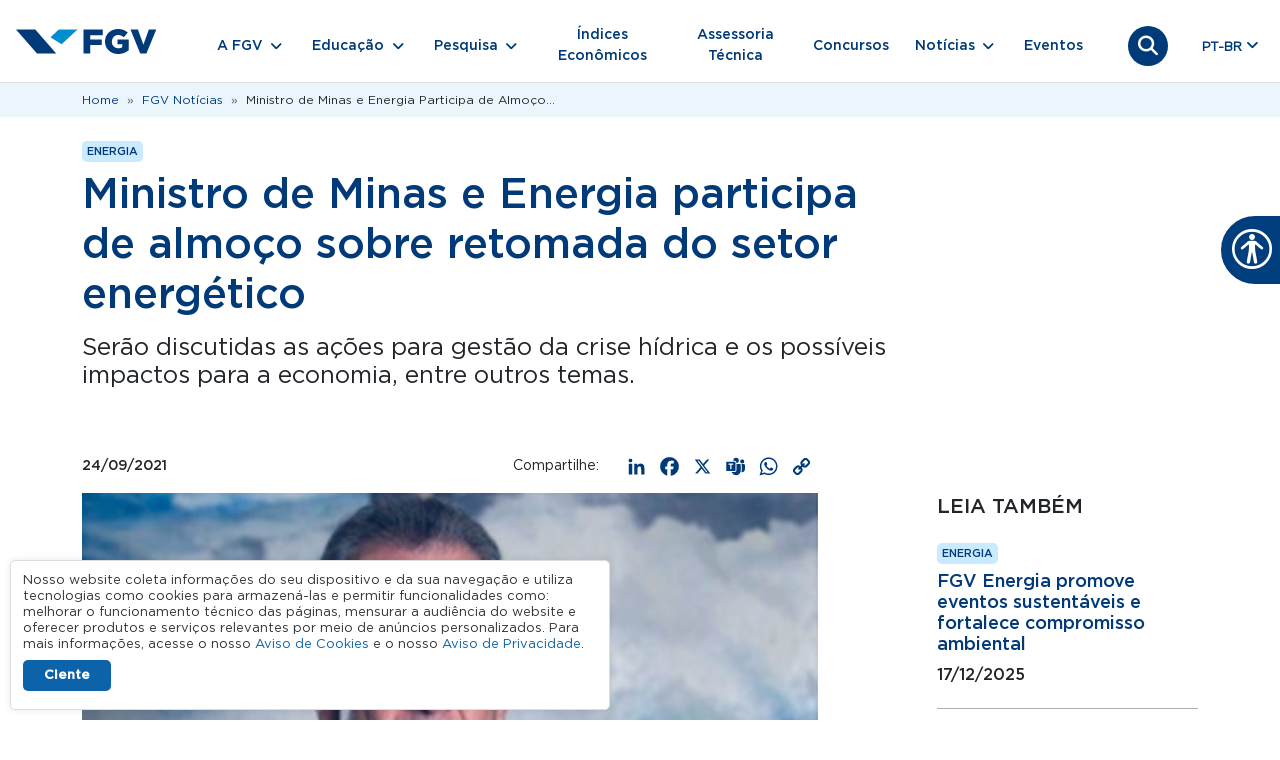

--- FILE ---
content_type: text/html; charset=UTF-8
request_url: https://portal.fgv.br/noticias/ministro-minas-e-energia-participa-almoco-sobre-retomada-setor-energetico
body_size: 15416
content:
<!DOCTYPE html><html lang="pt-br" dir="ltr" prefix="og: https://ogp.me/ns#" class="h-100"><head><meta charset="utf-8" /><noscript><style>form.antibot * :not(.antibot-message) { display: none !important; }</style></noscript><meta name="description" content="Serão discutidas as ações para gestão da crise hídrica e os possíveis impactos para a economia, entre outros temas." /><link rel="canonical" href="https://portal.fgv.br/noticias/ministro-minas-e-energia-participa-almoco-sobre-retomada-setor-energetico" /><meta property="og:site_name" content="Portal FGV" /><meta property="og:type" content="Notícia" /><meta property="og:url" content="https://portal.fgv.br/noticias/ministro-minas-e-energia-participa-almoco-sobre-retomada-setor-energetico" /><meta property="og:title" content="Ministro de Minas e Energia participa de almoço sobre retomada do setor energético" /><meta property="og:description" content="Serão discutidas as ações para gestão da crise hídrica e os possíveis impactos para a economia, entre outros temas." /><meta property="og:image" content="https://portal.fgv.br/sites/default/files/styles/open_graph/public/uploads/2024-11/bento-costa.jpg?itok=Q8pBk7js" /><meta property="og:image:url" content="https://portal.fgv.br/sites/default/files/open-graph.jpg" /><meta property="og:image:secure_url" content="https://portal.fgv.br/sites/default/files/styles/open_graph/public/uploads/2024-11/bento-costa.jpg?itok=Q8pBk7js" /><meta property="og:image:type" content="image/jpeg" /><meta property="og:image:width" content="1200" /><meta property="og:image:height" content="630" /><meta name="Generator" content="Drupal 10 (https://www.drupal.org)" /><meta name="MobileOptimized" content="width" /><meta name="HandheldFriendly" content="true" /><meta name="viewport" content="width=device-width, initial-scale=1.0" /><script type="application/ld+json">{"@context": "https://schema.org","@graph": [{"@type": "NewsArticle","@id": "https://portal.fgv.br/noticias/ministro-minas-e-energia-participa-almoco-sobre-retomada-setor-energetico#news","headline": "Ministro de Minas e Energia participa de almoço sobre retomada do setor energético","name": "Ministro de Minas e Energia participa de almoço sobre retomada do setor energético","about": "Energia","description": "A FGV Energia recebe o Ministro de Minas e Energia, Bento Albuquerque, para um almoço com as principais lideranças do setor energético. O evento ocorrerá nesta sexta-feira, dia 24 de setembro e contará com a presença do professor e presidente da FGV, Carlos Ivan Simonsen Leal.","image": {"@type": "ImageObject","url": "https://portal.fgv.br/sites/default/files/styles/noticia_736w/public/uploads/2024-11/bento-costa.jpg?itok=yCrJN_YW","width": "736","height": "490"},"datePublished": "2021-09-24T09:00:00-0300","author": {"@type": "Organization","@id": "https://portal.fgv.br/#author","name": "FGV - Fundação Getulio Vargas","url": "https://portal.fgv.br","logo": {"@type": "ImageObject","url": "https://portal.fgv.br/sites/default/themes/custom/portal/logo.svg","width": "249","height": "44"}},"publisher": {"@type": "Organization","@id": "https://portal.fgv.br/#publisher","name": "FGV - Fundação Getulio Vargas","url": "https://portal.fgv.br/","logo": {"@type": "ImageObject","url": "https://portal.fgv.br/sites/default/themes/custom/portal/logo.svg","width": "249","height": "44"}},"mainEntityOfPage": "https://portal.fgv.br/noticias/ministro-minas-e-energia-participa-almoco-sobre-retomada-setor-energetico"},{"@type": "EducationalOrganization","@id": "https://fgv.br#organization","description": "Serão discutidas as ações para gestão da crise hídrica e os possíveis impactos para a economia, entre outros temas. ","name": "Fundação Getulio Vargas","url": "https://portal.fgv.br/noticias/ministro-minas-e-energia-participa-almoco-sobre-retomada-setor-energetico","telephone": "+55-800-032-8022","contactPoint": {"@type": "ContactPoint","telephone": "+55-800-032-8022","url": "https://portal.fgv.br","availableLanguage": ["Portuguese","English"],"contactType": "customer service","productSupported": "Cursos de graduação pós-graduação mestrado doutorado MBA educação executiva e programas para empresas"},"logo": {"@type": "ImageObject","url": "https://portal.fgv.br/sites/default/themes/custom/portal/logo.svg","width": "249","height": "44"}}]
}</script><style>body > *{opacity: 0;}body.preload > div *:not(.lds-ring) {
transition: none !important;
-webkit-transition: none !important;
-moz-transition: none !important;
-ms-transition: none !important;
-o-transition: none !important;
}.lds-ring{display:block;position:fixed;width:80px;height:80px;margin:20px auto;top:50%;left: 50%;margin-top:-40px;margin-left:-40px;}.lds-ring div{box-sizing:border-box;display:block;position:absolute;width:64px;height:64px;margin:8px;border:8px solid #058ed0;border-radius:50%;animation:lds-ring 1.2s cubic-bezier(.5,0,.5,1) infinite;border-color:#058ed0 transparent transparent transparent}.lds-ring div:nth-child(1){animation-delay:-.45s}.lds-ring div:nth-child(2){animation-delay:-.3s}.lds-ring div:nth-child(3){animation-delay:-.15s}@keyframes lds-ring{0%{transform:rotate(0)}100%{transform:rotate(360deg)}}
body>*{-webkit-transition:opacity .5s ease-in;-moz-transition:opacity .5s ease-in;-ms-transition:opacity .5s ease-in;-o-transition:opacity .5s ease-in;transition:opacity .5s ease-in;opacity:0}body>#pageloading{visibility:visible;opacity:1}
</style><link rel="icon" href="/sites/default/themes/custom/portal/favicon.ico" type="image/vnd.microsoft.icon" /><link rel="alternate" hreflang="pt-br" href="https://portal.fgv.br/noticias/ministro-minas-e-energia-participa-almoco-sobre-retomada-setor-energetico" /><link rel="alternate" hreflang="en" href="https://portal.fgv.br/en/news/mining-and-energy-minister-participates-lunch-energy-sector-recovery" /><link rel="alternate" hreflang="zh-hans" href="https://portal.fgv.br/cn/noticias/mining-and-energy-minister-participates-lunch-energy-sector-recovery" /><script>window.a2a_config=window.a2a_config||{};a2a_config.callbacks=[];a2a_config.overlays=[];a2a_config.templates={};a2a_config.icon_color = "transparent,#003a79";</script><title>Ministro de Minas e Energia participa de almoço sobre retomada do setor energético</title><script type="application/json" data-drupal-selector="drupal-settings-json">{"path":{"baseUrl":"\/","pathPrefix":"","currentPath":"node\/14175","currentPathIsAdmin":false,"isFront":false,"currentLanguage":"pt-br"},"pluralDelimiter":"\u0003","suppressDeprecationErrors":true,"gtag":{"tagId":"","consentMode":false,"otherIds":[],"events":[],"additionalConfigInfo":[]},"ajaxPageState":{"libraries":"[base64]","theme":"portal","theme_token":null},"ajaxTrustedUrl":{"form_action_p_pvdeGsVG5zNF_XLGPTvYSKCf43t8qZYSwcfZl2uzM":true,"\/noticias\/ministro-minas-e-energia-participa-almoco-sobre-retomada-setor-energetico?ajax_form=1":true},"gtm":{"tagId":null,"settings":{"data_layer":"dataLayer","include_classes":false,"allowlist_classes":"","blocklist_classes":"","include_environment":false,"environment_id":"","environment_token":"iRaHWWj70MrbSnv4pidogMkOM"},"tagIds":["GTM-PFSPSDJ"]},"clientside_validation_jquery":{"validate_all_ajax_forms":2,"force_validate_on_blur":false,"force_html5_validation":false,"messages":{"required":"Este campo \u00e9 obrigat\u00f3rio.","remote":"Please fix this field.","email":"Favor adicionar um e-mail v\u00e1lido.","url":"Please enter a valid URL.","date":"Please enter a valid date.","dateISO":"Please enter a valid date (ISO).","number":"Please enter a valid number.","digits":"Please enter only digits.","equalTo":"Please enter the same value again.","maxlength":"Please enter no more than {0} characters.","minlength":"Please enter at least {0} characters.","rangelength":"Please enter a value between {0} and {1} characters long.","range":"Please enter a value between {0} and {1}.","max":"Please enter a value less than or equal to {0}.","min":"Please enter a value greater than or equal to {0}.","step":"Please enter a multiple of {0}."}},"data":{"extlink":{"extTarget":true,"extTargetAppendNewWindowDisplay":true,"extTargetAppendNewWindowLabel":"(opens in a new window)","extTargetNoOverride":false,"extNofollow":true,"extTitleNoOverride":false,"extNoreferrer":true,"extFollowNoOverride":false,"extClass":"0","extLabel":"(link is external)","extImgClass":false,"extSubdomains":false,"extExclude":"","extInclude":".*.pdf","extCssExclude":"","extCssInclude":"","extCssExplicit":"","extAlert":false,"extAlertText":"Este link o levar\u00e1 a um web site externo. N\u00e3o somos respons\u00e1veis por seu conte\u00fado.","extHideIcons":false,"mailtoClass":"0","telClass":"","mailtoLabel":"(link sends email)","telLabel":"(link is a phone number)","extUseFontAwesome":false,"extIconPlacement":"append","extPreventOrphan":false,"extFaLinkClasses":"fa fa-external-link","extFaMailtoClasses":"fa fa-envelope-o","extAdditionalLinkClasses":"","extAdditionalMailtoClasses":"","extAdditionalTelClasses":"","extFaTelClasses":"fa fa-phone","allowedDomains":["fgv.br"],"extExcludeNoreferrer":""}},"statistics":{"data":{"nid":"14175"},"url":"\/sites\/default\/modules\/contrib\/statistics\/statistics.php"},"field_group":{"html_element":{"mode":"default","context":"view","settings":{"classes":"col col-lg-9","show_empty_fields":false,"id":"","label_as_html":false,"element":"div","show_label":false,"label_element":"h3","label_element_classes":"","attributes":"","effect":"none","speed":"fast"}}},"lang_dropdown":{"lang-dropdown-form":{"key":"lang-dropdown-form","widget":"ddslick","width":80,"height":0,"showSelectedHTML":true,"imagePosition":"left"}},"fgvLgpd":{"cookieDuration":365,"version":3,"cookieName":"fgv_lgpd_accepted_v3"},"antibot":{"forms":{"webform-submission-newsletter-node-14175-add-form":{"id":"webform-submission-newsletter-node-14175-add-form","key":"cVxEfy1wnjVhfAvtr95Mf8bQln59DQ0KqzhfKwlQfNP"}}},"ajax":{"edit-actions-submit":{"callback":"::submitAjaxForm","event":"click","effect":"fade","speed":500,"progress":{"type":"throbber","message":""},"disable-refocus":true,"url":"\/noticias\/ministro-minas-e-energia-participa-almoco-sobre-retomada-setor-energetico?ajax_form=1","httpMethod":"POST","dialogType":"ajax","submit":{"_triggering_element_name":"op","_triggering_element_value":"Cadastre-se"}}},"user":{"uid":0,"permissionsHash":"29491259ba2ea45a4777fd1a619e71466682afb02385b596e6347e4cbfef3508"}}</script><script src="/sites/default/files/js/js_NQFfx3t638tdjAE728Ya2CCdU9WP3GipbfCxLGM3CVM.js?scope=header&amp;delta=0&amp;language=pt-br&amp;theme=portal&amp;include=[base64]"></script><script src="/sites/default/modules/contrib/google_tag/js/gtag.js?t9c2co"></script><script src="/sites/default/modules/contrib/google_tag/js/gtm.js?t9c2co"></script></head><body class="language-pt-br path-node page-node-type-noticia d-flex flex-column h-100"><div id="pageloading" class="lds-ring"><div></div><div></div><div></div><div></div></div><div class="visually-hidden-focusable skip-link p-3 container"> <a href="#main-content" class="p-2"> Pular para o conteúdo principal </a></div> <noscript><iframe src="https://www.googletagmanager.com/ns.html?id=GTM-PFSPSDJ"
height="0" width="0" style="display:none;visibility:hidden"></iframe></noscript><div class="dialog-off-canvas-main-canvas d-flex flex-column h-100" data-off-canvas-main-canvas> <header><div class="region region-header"><div id="block-portal-barralgpd" class="block block-fgv-lgpd-portal block-fgv-lgpd-block"><div id="fgv-lgpd" style="display: none;"><div class="container"><div class="fgv-lgpd-text-container"><p>Nosso website coleta informações do seu dispositivo e da sua navegação e utiliza tecnologias como cookies para armazená-las e permitir funcionalidades como: melhorar o funcionamento técnico das páginas, mensurar a audiência do website e oferecer produtos e serviços relevantes por meio de anúncios personalizados. Para mais informações, acesse o nosso <a href="https://portal.fgv.br/sites/default/files/avisos/2025.05.28-aviso-de-cookies-portais-fgv.pdf">Aviso de Cookies</a> e o nosso <a href="https://portal.fgv.br/sites/default/files/avisos/2025.05.28-aviso-de-privacidade-portais-fgv.pdf">Aviso de Privacidade</a>.</p></div><div class="fgv-lgpd-button-container"> <button id="ok-lgpd" class="btn">Ciente</button></div></div></div></div></div> <nav class="navbar bg-white border-bottom navbar-expand-lg "><div class="container-fluid m-0 p-0 justify-content-md-center"><div class="region region-nav-branding"><div id="block-portal-branding" class="block block-system block-system-branding-block"><div class="navbar-brand d-flex align-items-center"> <a href="/" title="Home" rel="home" class="site-logo d-block"> <img src="/sites/default/themes/custom/portal/logo.svg" alt="Home" fetchpriority="high" /> </a><div></div></div></div></div><div class="search-icon"> <a href="/busca"> <button class="search-icon-link"> <i class="fa-solid fa-magnifying-glass"></i> <i class="fa-solid fa-xmark"></i> </button> </a></div> <button class="navbar-toggler collapsed" type="button" data-bs-toggle="collapse" data-bs-target="#navbarSupportedContent" aria-controls="navbarSupportedContent" aria-expanded="false" aria-label="Toggle navigation"> <span class="toggler-icon top-bar"></span> <span class="toggler-icon middle-bar"></span> <span class="toggler-icon bottom-bar"></span> </button><div class="collapse navbar-collapse" id="navbarSupportedContent"><div class="d-flex flex-column flex-md-row align-items-md-center"><div class="region region-nav-main"> <nav role="navigation" aria-labelledby="block-portal-main-navigation-menu" id="block-portal-main-navigation" class="block block-menu navigation menu--main"><h5 class="visually-hidden" id="block-portal-main-navigation-menu">Navegação principal</h5><ul data-block="nav_main" class="navbar-nav mr-auto align-items-md-center"><li class="nav-item dropdown nav-item-0"> <span class="nav-link submenu-0 dropdown-toggle" role="button" data-bs-toggle="dropdown" data-bs-auto-close="outside" aria-expanded="false" title="Expand menu A FGV">A FGV</span><ul class="dropdown-menu dropdown-menu-1"><li class="nav-item dropdown nav-item-1"> <span class="submenu-1 dropdown-toggle dropdown-item" title="A FGV">A FGV</span><ul class="dropdown-menu dropdown-menu-2"><li class="nav-item dropdown nav-item-2"> <span class="submenu-2 dropdown-toggle dropdown-item" title="Sobre a FGV">Sobre a FGV</span><ul class="dropdown-menu dropdown-menu-3"><li class="nav-item nav-item-3"> <a href="/sobre-fgv" class="submenu-3 dropdown-item" data-drupal-link-system-path="node/12">Quem somos</a></li><li class="nav-item nav-item-3"> <a href="/sobre-fgv/estrutura-organizacional" class="submenu-3 dropdown-item" data-drupal-link-system-path="node/16174">Estrutura Organizacional</a></li><li class="nav-item nav-item-3"> <a href="/sobre-fgv/ranking-e-avaliacoes" class="submenu-3 dropdown-item" data-drupal-link-system-path="node/34">Ranking e avaliações</a></li></ul></li><li class="nav-item dropdown nav-item-2"> <span class="submenu-2 dropdown-toggle dropdown-item" title="Governança Corporativa">Governança Corporativa</span><ul class="dropdown-menu dropdown-menu-3"><li class="nav-item nav-item-3"> <a href="/etica-e-conformidade/relatorios" class="submenu-3 dropdown-item" data-drupal-link-system-path="node/35">Relatórios</a></li><li class="nav-item nav-item-3"> <a href="https://diversidade.fgv.br/?utm_source=portal-fgv&amp;utm_medium=menu-a-fgv&amp;utm_campaign=portal-fgv-menu-a-fgv-governanca-corporativa" class="submenu-3 dropdown-item">Comitê FGV Diversidade e Inclusão</a></li></ul></li><li class="nav-item nav-item-2"> <a href="/etica-e-conformidade" class="submenu-2 dropdown-item" data-drupal-link-system-path="node/37">Ética e Conformidade</a></li><li class="nav-item nav-item-2"> <a href="/etica-e-conformidade/protecao-de-dados-pessoais" class="submenu-2 dropdown-item" data-drupal-link-system-path="node/36">Proteção de Dados Pessoais</a></li><li class="nav-item dropdown nav-item-2"> <span class="submenu-2 dropdown-toggle dropdown-item" title="Centros e Diretorias">Centros e Diretorias</span><ul class="dropdown-menu dropdown-menu-3"><li class="nav-item nav-item-3"> <a href="/centros-e-diretorias" class="submenu-3 dropdown-item" data-drupal-link-system-path="node/56">Centros</a></li><li class="nav-item nav-item-3"> <a href="/centros-e-diretorias/diretorias" class="submenu-3 dropdown-item" data-drupal-link-system-path="node/54">Diretorias</a></li><li class="nav-item nav-item-3"> <a href="/centros-e-diretorias/unidades-e-institutos" class="submenu-3 dropdown-item" data-drupal-link-system-path="node/55">Unidades e Institutos</a></li></ul></li><li class="nav-item dropdown nav-item-2"> <span class="submenu-2 dropdown-toggle dropdown-item" title="Iniciativas FGV">Iniciativas FGV</span><ul class="dropdown-menu dropdown-menu-3"><li class="nav-item nav-item-3"> <a href="https://editora.fgv.br/?utm_source=portal-fgv&amp;utm_medium=menu-a-fgv&amp;utm_campaign=portal-fgv-menu-a-fgv-iniciativas-fgv" class="submenu-3 dropdown-item">Editora FGV</a></li><li class="nav-item nav-item-3"> <a href="https://arte.fgv.br/" class="submenu-3 dropdown-item">FGV Arte</a></li><li class="nav-item nav-item-3"> <a href="https://cpdoc.fgv.br/casa-acervo?utm_source=portal-fgv&amp;utm_medium=menu-a-fgv&amp;utm_campaign=portal-fgv-menu-a-fgv-iniciativas-fgv" class="submenu-3 dropdown-item">Casa Acervo FGV</a></li><li class="nav-item nav-item-3"> <a href="/centro-cultural-fgv" class="submenu-3 dropdown-item" data-drupal-link-system-path="node/16132">Centro Cultural FGV</a></li></ul></li></ul></li></ul></li><li class="nav-item dropdown nav-item-0"> <span class="nav-link submenu-0 dropdown-toggle" role="button" data-bs-toggle="dropdown" data-bs-auto-close="outside" aria-expanded="false" title="Expand menu Educação">Educação</span><ul class="dropdown-menu dropdown-menu-1"><li class="nav-item dropdown nav-item-1"> <span class="submenu-1 dropdown-toggle dropdown-item" title="Educação">Educação</span><ul class="dropdown-menu dropdown-menu-2"><li class="nav-item dropdown nav-item-2"> <span class="submenu-2 dropdown-toggle dropdown-item" title="Programas de Ensino">Programas de Ensino</span><ul class="dropdown-menu dropdown-menu-3"><li class="nav-item nav-item-3"> <a href="/programas-de-ensino" class="menu-especial submenu-3 dropdown-item" data-drupal-link-system-path="node/64">Saiba mais sobre Programas de Ensino</a></li><li class="nav-item nav-item-3"> <a href="/programas-de-ensino/graduacao" class="submenu-3 dropdown-item" data-drupal-link-system-path="node/63">Graduação</a></li><li class="nav-item nav-item-3"> <a href="/programas-de-ensino/graduacao-online" class="submenu-3 dropdown-item" data-drupal-link-system-path="node/65">Graduação Online</a></li><li class="nav-item nav-item-3"> <a href="/programas-de-ensino/mba-pos-graduacao" class="submenu-3 dropdown-item" data-drupal-link-system-path="node/78">MBA &amp; Pós-Graduação</a></li><li class="nav-item nav-item-3"> <a href="/programas-de-ensino/mestrado-e-doutorado" class="submenu-3 dropdown-item" data-drupal-link-system-path="node/15940">Mestrado e doutorado</a></li><li class="nav-item nav-item-3"> <a href="/programas-de-ensino/curta-e-media-duracao" class="submenu-3 dropdown-item" data-drupal-link-system-path="node/16088">Curta e Média Duração</a></li><li class="nav-item nav-item-3"> <a href="/programas-de-ensino/alta-gestao" class="submenu-3 dropdown-item" data-drupal-link-system-path="node/16001">Alta Gestão</a></li><li class="nav-item nav-item-3"> <a href="/programas-de-ensino/fgv-incompany" class="submenu-3 dropdown-item" data-drupal-link-system-path="node/16091">FGV In Company</a></li><li class="nav-item nav-item-3"> <a href="https://ensinomediodigital.fgv.br/?utm_source=portal-fgv&amp;utm_medium=menu-educacao&amp;utm_campaign=portal-fgv-menu-educacao-programas-de-ensino" class="submenu-3 dropdown-item">FGV Ensino Médio</a></li></ul></li><li class="nav-item dropdown nav-item-2"> <span class="submenu-2 dropdown-toggle dropdown-item" title="Escolas FGV">Escolas FGV</span><ul class="dropdown-menu dropdown-menu-3"><li class="nav-item nav-item-3"> <a href="/escolas-fgv" class="menu-especial submenu-3 dropdown-item" data-drupal-link-system-path="node/60">Saiba mais sobre as escolas FGV</a></li><li class="nav-item nav-item-3"> <a href="https://cpdoc.fgv.br/?utm_source=portal-fgv&amp;utm_medium=menu-educacao&amp;utm_campaign=portal-fgv-menu-educacao-escolas-fgv" class="submenu-3 dropdown-item">FGV CPDOC - Escola de Ciências Sociais</a></li><li class="nav-item nav-item-3"> <a href="https://ecmi.fgv.br/?utm_source=portal-fgv&amp;utm_medium=menu-educacao&amp;utm_campaign=portal-fgv-menu-educacao-escolas-fgv" class="submenu-3 dropdown-item">FGV Comunicação - Escola de Comunicação, Mídia e Informação.</a></li><li class="nav-item nav-item-3"> <a href="https://direitorio.fgv.br/?utm_source=portal-fgv&amp;utm_medium=menu-educacao&amp;utm_campaign=portal-fgv-menu-educacao-escolas-fgv" class="submenu-3 dropdown-item">FGV Direito Rio - Escola de Direito do Rio de Janeiro</a></li><li class="nav-item nav-item-3"> <a href="https://direitosp.fgv.br/?utm_source=portal-fgv&amp;utm_medium=menu-educacao&amp;utm_campaign=portal-fgv-menu-educacao-escolas-fgv" class="submenu-3 dropdown-item">FGV Direito SP - Escola de Direito de São Paulo</a></li><li class="nav-item nav-item-3"> <a href="https://eaesp.fgv.br/?utm_source=portal-fgv&amp;utm_medium=menu-educacao&amp;utm_campaign=portal-fgv-menu-educacao-escolas-fgv" class="submenu-3 dropdown-item">FGV EAESP - Escola de Administração de Empresas de São Paulo</a></li><li class="nav-item nav-item-3"> <a href="https://ebape.fgv.br/?utm_source=portal-fgv&amp;utm_medium=menu-educacao&amp;utm_campaign=portal-fgv-menu-educacao-escolas-fgv" class="submenu-3 dropdown-item">FGV EBAPE - Escola Brasileira de Administração Pública e de Empresas</a></li><li class="nav-item nav-item-3"> <a href="https://eesp.fgv.br/?utm_source=portal-fgv&amp;utm_medium=menu-educacao&amp;utm_campaign=portal-fgv-menu-educacao-escolas-fgv" class="submenu-3 dropdown-item">FGV EESP - Escola de Economia de São Paulo</a></li><li class="nav-item nav-item-3"> <a href="https://emap.fgv.br/?utm_source=portal-fgv&amp;utm_medium=menu-educacao&amp;utm_campaign=portal-fgv-menu-educacao-escolas-fgv" class="submenu-3 dropdown-item">FGV EMAp- Escola de Matemática Aplicada</a></li><li class="nav-item nav-item-3"> <a href="https://epge.fgv.br/?utm_source=portal-fgv&amp;utm_medium=menu-educacao&amp;utm_campaign=portal-fgv-menu-educacao-escolas-fgv" class="submenu-3 dropdown-item">FGV EPGE - EPGE Escola Brasileira de Economia e Finanças</a></li><li class="nav-item nav-item-3"> <a href="https://eppge.fgv.br/?utm_source=portal-fgv&amp;utm_medium=menu-educacao&amp;utm_campaign=portal-fgv-menu-educacao-escolas-fgv" class="submenu-3 dropdown-item">FGV EPPGE - Escola de Políticas Públicas, Governo e Empresas</a></li><li class="nav-item nav-item-3"> <a href="https://ri.fgv.br/?utm_source=portal-fgv&amp;utm_medium=menu-educacao&amp;utm_campaign=portal-fgv-menu-educacao-escolas-fgv" class="submenu-3 dropdown-item">FGV RI - Escola de Relações Internacionais</a></li></ul></li><li class="nav-item nav-item-2"> <a href="https://editora.fgv.br/" class="submenu-2 dropdown-item">Editora FGV</a></li><li class="nav-item dropdown nav-item-2"> <span class="submenu-2 dropdown-toggle dropdown-item" title="Secretaria de Registros Acadêmicos">Secretaria de Registros Acadêmicos</span><ul class="dropdown-menu dropdown-menu-3"><li class="nav-item nav-item-3"> <a href="/secretaria-de-registros-academicos-sra" class="menu-especial submenu-3 dropdown-item" data-drupal-link-system-path="node/57">Saiba mais sobre a Secretaria de Registros Acadêmicos</a></li><li class="nav-item nav-item-3"> <a href="/veracidade-de-diplomas-e-certificados" class="submenu-3 dropdown-item" data-drupal-link-system-path="node/45">Veracidade de Diplomas e Certificados</a></li><li class="nav-item nav-item-3"> <a href="https://diplomas.fgv.br/?utm_source=portal-fgv&amp;utm_medium=menu-educacao&amp;utm_campaign=portal-fgv-menu-educacao-secretaria-de-registros#/diploma" class="submenu-3 dropdown-item">Consulta de Registro de Diplomas de Graduação Nato-digitais</a></li><li class="nav-item nav-item-3"> <a href="https://assinaturadigital.fgv.br/validar?utm_source=portal-fgv&amp;utm_medium=menu-educacao&amp;utm_campaign=portal-fgv-menu-educacao-secretaria-de-registros" class="submenu-3 dropdown-item">Validação de assinaturas digitais</a></li></ul></li><li class="nav-item nav-item-2"> <a href="/hub-de-inovacao-pedagogica" class="submenu-2 dropdown-item" data-drupal-link-system-path="node/16165">HUB de Inovação Pedagógica</a></li></ul></li></ul></li><li class="nav-item dropdown nav-item-0"> <span class="nav-link submenu-0 dropdown-toggle" role="button" data-bs-toggle="dropdown" data-bs-auto-close="outside" aria-expanded="false" title="Expand menu Pesquisa">Pesquisa</span><ul class="dropdown-menu dropdown-menu-1"><li class="nav-item dropdown nav-item-1"> <span class="submenu-1 dropdown-toggle dropdown-item" title="Pesquisa">Pesquisa</span><ul class="dropdown-menu dropdown-menu-2"><li class="nav-item nav-item-2"> <a href="/pesquisa" class="submenu-2 dropdown-item" data-drupal-link-system-path="node/48">Pesquisas, Teses e Publicações</a></li><li class="nav-item nav-item-2"> <a href="/pesquisa/rede-de-pesquisa" class="submenu-2 dropdown-item" data-drupal-link-system-path="node/47">Rede de Pesquisa</a></li><li class="nav-item nav-item-2"> <a href="/pesquisa/periodicos" class="submenu-2 dropdown-item" data-drupal-link-system-path="node/69">Periódicos e Revistas Digitais</a></li><li class="nav-item nav-item-2"> <a href="/pesquisa/bibliotecas-fgv" class="submenu-2 dropdown-item" data-drupal-link-system-path="node/76">Bibliotecas FGV</a></li><li class="nav-item nav-item-2"> <a href="/pesquisa/capes-print-e-prosup" class="submenu-2 dropdown-item" data-drupal-link-system-path="node/77">Capes PRINT e PROSUP</a></li></ul></li></ul></li><li class="nav-item nav-item-0"> <a href="/indices-economicos" class="nav-link submenu-0" data-drupal-link-system-path="node/42">Índices Econômicos</a></li><li class="nav-item nav-item-0"> <a href="/assessoria-tecnica" class="nav-link submenu-0" data-drupal-link-system-path="node/46">Assessoria Técnica</a></li><li class="nav-item nav-item-0"> <a href="/concursos" class="nav-link submenu-0" data-drupal-link-system-path="node/20">Concursos</a></li><li class="nav-item dropdown nav-item-0"> <span class="nav-link submenu-0 dropdown-toggle" role="button" data-bs-toggle="dropdown" data-bs-auto-close="outside" aria-expanded="false" title="Expand menu Notícias">Notícias</span><ul class="dropdown-menu dropdown-menu-1"><li class="nav-item dropdown nav-item-1"> <span class="submenu-1 dropdown-toggle dropdown-item" title="Notícias">Notícias</span><ul class="dropdown-menu dropdown-menu-2"><li class="nav-item nav-item-2"> <a href="/noticias" class="submenu-2 dropdown-item" data-drupal-link-system-path="node/18">Notícias</a></li><li class="nav-item nav-item-2"> <a href="/artigos" class="submenu-2 dropdown-item" data-drupal-link-system-path="artigos">Artigos</a></li><li class="nav-item nav-item-2"> <a href="/videos" class="submenu-2 dropdown-item" data-drupal-link-system-path="node/44">Vídeos</a></li><li class="nav-item nav-item-2"> <a href="/podcasts" class="submenu-2 dropdown-item" data-drupal-link-system-path="podcasts">Podcasts</a></li></ul></li></ul></li><li class="nav-item nav-item-0"> <a href="/eventos" class="nav-link submenu-0" data-drupal-link-system-path="node/19">Eventos</a></li></ul> </nav></div><div class="search-icon"> <a href="/busca"> <button class="search-icon-link"> <i class="fa-solid fa-magnifying-glass"></i> <i class="fa-solid fa-xmark"></i> </button> </a></div><div class="region region-nav-additional"><div id="block-portal-languagedropdownswitcher" class="position-absolute end-0 position-md-relative block block-lang-dropdown block-language-dropdown-blocklanguage-interface"><form class="lang-dropdown-form lang_dropdown_form clearfix language_interface" id="lang_dropdown_form_lang-dropdown-form" data-drupal-selector="lang-dropdown-form-2" action="/noticias/ministro-minas-e-energia-participa-almoco-sobre-retomada-setor-energetico" method="post" accept-charset="UTF-8"><div class="js-form-item form-item js-form-type-select form-type-select js-form-item-lang-dropdown-select form-item-lang-dropdown-select form-no-label"> <label for="edit-lang-dropdown-select" class="visually-hidden">Select your language</label> <select style="width:80px" class="lang-dropdown-select-element form-select form-control" data-lang-dropdown-id="lang-dropdown-form" data-drupal-selector="edit-lang-dropdown-select" id="edit-lang-dropdown-select" name="lang_dropdown_select"><option value="pt-br" selected="selected">pt-br</option><option value="en">en</option></select></div> <input data-drupal-selector="edit-pt-br" type="hidden" name="pt-br" value="/busca?texto=kiwify%20%C3%A9%20golpe%20de" /> <input data-drupal-selector="edit-en" type="hidden" name="en" value="/en/search?texto=kiwify%20%C3%A9%20golpe%20de" /><noscript><div> <input data-drupal-selector="edit-submit" type="submit" id="edit-submit" name="op" value="Ir" class="button js-form-submit form-submit btn btn-primary" /></div></noscript> <input autocomplete="off" data-drupal-selector="form-d5xkyyz1h4ly7on3wjnmlow5ggm6tapuewnikh-xbfy" type="hidden" name="form_build_id" value="form-D5XKyyZ1H4Ly7oN3WjNmloW5Ggm6TApUeWnikh-xBFY" /> <input data-drupal-selector="edit-lang-dropdown-form" type="hidden" name="form_id" value="lang_dropdown_form" /><div class="user_or_mail-textfield js-form-wrapper form-wrapper" style="display: none !important;"><div class="js-form-item form-item js-form-type-textfield form-type-textfield js-form-item-user-or-mail form-item-user-or-mail"> <label for="edit-user-or-mail">Deixe este campo em branco</label> <input autocomplete="off" data-drupal-selector="edit-user-or-mail" data-msg-maxlength="Deixe este campo em branco field has a maximum length of 128." type="text" id="edit-user-or-mail" name="user_or_mail" value="" size="20" maxlength="128" class="form-text form-control" /></div></div></form></div></div></div></div></div> </nav> </header><main role="main"> <a id="main-content" tabindex="-1"></a><div class="container-fluid m-0 p-0"><div class="region region-breadcrumb"><div id="block-portal-breadcrumbs" class="container block block-system block-system-breadcrumb-block"> <nav aria-label="breadcrumb"><h2 id="system-breadcrumb" class="visually-hidden">Trilha de navegação</h2><ol class="breadcrumb"><li class="breadcrumb-item"> <a href="/">Home</a></li><li class="breadcrumb-item"> <a href="/noticias">FGV Notícias</a></li><li class="breadcrumb-item"> Ministro de Minas e Energia Participa de Almoço...</li></ol> </nav></div></div><div class="row g-0"><div class="order-1 order-lg-2 col-12"><div class="region region-content"><div data-drupal-messages-fallback class="hidden"></div><div id="block-portal-content" class="block block-system block-system-main-block"> <article class="node node--type-noticia node--view-mode-full"><div class="node__content"><div class="container my-4"><div class="col col-lg-9"><div class="badge-fgv field field--name-field-area-atuacao field--type-entity-reference field--label-hidden field__items"><div class="field__item"><div class="views-element-container"><div class="view view-vr-area-atuacao view-id-vr_area_atuacao view-display-id-default js-view-dom-id-42c7eaa7b6af19a0b68cf1ee0c8199af1e02028f6513df16b605679eb46f7af1"><div class="view-content"><div class="views-row">Energia</div></div></div></div></div></div><div class="views-element-container"><div class="view view-eva view-eva-titulo-node view-id-eva_titulo_node view-display-id-entity_view_1 js-view-dom-id-44cc49e9ed7ab042e282fdd1eee8f16b7c062520e8e840b2fb5031e32ad80ec8"><div class="views-row"><div class="views-field views-field-title"><h1 class="field-content text-primary fw-medium">Ministro de Minas e Energia participa de almoço sobre retomada do setor energético</h1></div></div></div></div><h4 class="mt-3 mb-5 pb-4 font-base field field--name-field-noticia-chamada field--type-string-long field--label-hidden field__items"><div class="field__item">Serão discutidas as ações para gestão da crise hídrica e os possíveis impactos para a economia, entre outros temas. </div></h4></div><div class="row"><div class="col"><div class="d-md-flex justify-content-between align-items-center"><div class="field field--name-field-noticia-data field--type-datetime field--label-hidden field__items"><div class="font-medium small mb-4 mb-md-0 field__item"><time datetime="2021-09-24T12:00:00Z" class="datetime">24/09/2021</time></div></div><span class="a2a_kit a2a_kit_size_25 addtoany_list" data-a2a-url="https://portal.fgv.br/noticias/ministro-minas-e-energia-participa-almoco-sobre-retomada-setor-energetico" data-a2a-title="Ministro de Minas e Energia participa de almoço sobre retomada do setor energético"><span class="me-4 small">Compartilhe:</span><a class="a2a_button_linkedin"></a><a class="a2a_button_facebook"></a><a class="a2a_button_x"></a><a class="a2a_button_microsoft_teams"></a><a class="a2a_button_whatsapp"></a><a class="a2a_button_copy_link"></a></span></div><div class="views-element-container"><div class="view view-eva view-audima view-id-audima view-display-id-entity_view_1 js-view-dom-id-8d247cd82c3263a8e38699313aac7176ddd47bfba86e8fbdcf5fa726cc2825e9"><div class="views-row"><div class="views-field views-field-nothing"><span class="field-content"><div id="audimaWidget"></div></span></div></div></div></div><div class="my-3 field field--name-field-noticia-imagem field--type-image field--label-hidden field__items"><div class="field__item"> <img loading="lazy" class="img-fluid w-100 img-fluid image-style-noticia-736w" src="/sites/default/files/styles/noticia_736w/public/uploads/2024-11/bento-costa.jpg?itok=yCrJN_YW" width="736" height="459" alt="Ministro de Minas e Energia participa de almoço sobre retomada do setor energético" title="Ministro de Minas e Energia participa de almoço sobre retomada do setor energético" /></div></div><div class="mb-5 clearfix text-formatted field field--name-body field--type-text-with-summary field--label-hidden field__items"><div class="field__item"><p>A FGV Energia recebe o Ministro de Minas e Energia, Bento Albuquerque, para um almoço com as principais lideranças do setor energético. O evento ocorrerá nesta sexta-feira, dia 24 de setembro e contará com a presença do professor e presidente da FGV, Carlos Ivan Simonsen Leal.</p><p>Serão discutidas as ações para gestão da crise hídrica e os possíveis impactos para a economia, entre outros temas.&nbsp;Também estarão presentes no local representantes das empresas Agência Nacional de Energia Elétrica (ANEEL), Centro de Pesquisas de Energia Elétrica&nbsp;(CEPEL), Empresa Metropolitana de Águas e Energia (EMAE), Empresa de Pesquisa Energética (EPE), Furnas, Light, Norte Energia e Operador Nacional do Sistema Elétrico (ONS).&nbsp;&nbsp;</p><p>O evento acontecerá na Sede da Fundação Getulio Vargas, dentro das normas sanitárias estabelecidas pela OMS, respeitando o distanciamento recomendado.</p></div></div></div><div class="col-12 col-md-3 offset-md-1"><div class="views-element-container"><div class="view view-eva view-noticias-relacionadas view-id-noticias_relacionadas view-display-id-entity_view_1 js-view-dom-id-897bf2d9187d0b1f9e8139b0c94c295554942c3c9c18664b5783799879c497f5"> <header><div class="mb-5 view view-vr-ads view-id-vr_ads view-display-id-block_1 js-view-dom-id-2faf607dfbe64b9947234e3cae0a4eada1bc70f1c8639c5718205fb53ed20409"></div><p class="h6 mb-4 text-uppercase">Leia também</p> </header><div class="mb-4 pb-4 views-row"><div class="views-field views-field-field-area-atuacao badge-fgv"><div class="field-content"><div class="views-element-container"><div class="view view-vr-area-atuacao view-id-vr_area_atuacao view-display-id-default js-view-dom-id-cb76241e4754149c77d3d4718b6ddbcbb427666f51ac513a909d5ad1996a111e"><div class="view-content"><div class="views-row">Energia</div></div></div></div></div></div><div class="views-field views-field-title"><h2 class="field-content fw-medium h6"><a href="/noticias/fgv-energia-promove-eventos-sustentaveis-e-fortalece-compromisso-ambiental" hreflang="pt-br">FGV Energia promove eventos sustentáveis e fortalece compromisso ambiental </a></h2></div><div class="views-field views-field-field-noticia-data"><div class="field-content fw-medium"><time datetime="2025-12-17T12:00:00Z" class="datetime">17/12/2025</time></div></div></div><div class="mb-4 pb-4 views-row"><div class="views-field views-field-field-area-atuacao badge-fgv"><div class="field-content"><div class="views-element-container"><div class="view view-vr-area-atuacao view-id-vr_area_atuacao view-display-id-default js-view-dom-id-a350bd38a81ed1dc24b2922c59dd7ef8ecabaa102d4b4ea80557a84e47f72c82"><div class="view-content"><div class="views-row">Energia</div></div></div></div></div></div><div class="views-field views-field-title"><h2 class="field-content fw-medium h6"><a href="/noticias/transicao-energetica-precisa-reconhecer-solucoes-tropicais-de-baixo-carbono" hreflang="pt-br">Transição energética precisa reconhecer as soluções tropicais de baixo carbono </a></h2></div><div class="views-field views-field-field-noticia-data"><div class="field-content fw-medium"><time datetime="2025-11-26T12:00:00Z" class="datetime">26/11/2025</time></div></div></div><div class="mb-4 pb-4 views-row"><div class="views-field views-field-field-area-atuacao badge-fgv"><div class="field-content"><div class="views-element-container"><div class="view view-vr-area-atuacao view-id-vr_area_atuacao view-display-id-default js-view-dom-id-40f0e8e968c2b3cd443d958bf476c5b0057319faae209975a1d96e0231cb7d29"><div class="view-content"><div class="views-row">Energia</div></div></div></div></div></div><div class="views-field views-field-title"><h2 class="field-content fw-medium h6"><a href="/noticias/fgv-promove-seminario-sobre-os-desafios-e-o-futuro-do-setor-de-energia-eletrica-no-0" hreflang="pt-br">FGV promove seminário sobre os desafios e o futuro do setor de energia elétrica no Brasil </a></h2></div><div class="views-field views-field-field-noticia-data"><div class="field-content fw-medium"><time datetime="2025-11-19T12:00:00Z" class="datetime">19/11/2025</time></div></div></div><div class="mb-4 pb-4 views-row"><div class="views-field views-field-field-area-atuacao badge-fgv"><div class="field-content"><div class="views-element-container"><div class="view view-vr-area-atuacao view-id-vr_area_atuacao view-display-id-default js-view-dom-id-c0e6070acdb4c8948b5a7f292488055661e5dd9692ffa4c8c436d5156530d697"><div class="view-content"><div class="views-row">Energia</div></div></div></div></div></div><div class="views-field views-field-title"><h2 class="field-content fw-medium h6"><a href="/noticias/workshops-reunem-especialistas-para-avancar-construcao-do-plano-nacional-de-transicao" hreflang="pt-br">Workshops reúnem especialistas para avançar a construção do Plano Nacional de Transição Energética</a></h2></div><div class="views-field views-field-field-noticia-data"><div class="field-content fw-medium"><time datetime="2025-11-18T12:00:00Z" class="datetime">18/11/2025</time></div></div></div><div class="mb-4 pb-4 views-row"><div class="views-field views-field-field-area-atuacao badge-fgv"><div class="field-content"><div class="views-element-container"><div class="view view-vr-area-atuacao view-id-vr_area_atuacao view-display-id-default js-view-dom-id-98f3d0b33c3cbc29453b9123bc9d179e30f36741f0a5cdf7aa0893a86adee99e"><div class="view-content"><div class="views-row">Energia</div></div></div></div></div></div><div class="views-field views-field-title"><h2 class="field-content fw-medium h6"><a href="/noticias/fgv-promove-seminario-sobre-os-desafios-e-o-futuro-do-setor-de-energia-eletrica-no-brasil" hreflang="pt-br">FGV promove seminário sobre os desafios e o futuro do setor de energia elétrica no Brasil</a></h2></div><div class="views-field views-field-field-noticia-data"><div class="field-content fw-medium"><time datetime="2025-10-23T12:00:00Z" class="datetime">23/10/2025</time></div></div></div></div></div></div></div></div></div></article></div><div class="views-element-container hidden block block-views block-views-blockdatalayers-block-1" id="datalayer-info-data"><div data-block="content"><div class="view view-datalayers view-id-datalayers view-display-id-block_1 js-view-dom-id-ff873b9cddc020f1ea29e30afab3a8af1f476d948ef7b60581e1897a19674195"><div class="view-content"><div class="views-row"><div class="field-content datalayer-infos"><div class='tipo_publicacao'>noticia</div><div class='area_atuacao'>Energy</div><div class='data_publicacao'><time datetime="2024-07-08T17:23:09-03:00" title="Monday, 8 de July de 2024 - 17:23" class="datetime">2024-07-08</time></div></div></div></div></div></div></div></div></div></div></div></main> <footer class="mt-auto footer "><div><div class="container"><div class="region region-footer"><div id="block-portal-webform" class="my-12 col-md-3 block block-webform block-webform-block"><h2>Receba a nossa News</h2> <span id="webform-submission-newsletter-node-14175-form-ajax-content"></span><div id="webform-submission-newsletter-node-14175-form-ajax" class="webform-ajax-form-wrapper" data-effect="fade" data-progress-type="throbber"><form class="webform-submission-form webform-submission-add-form webform-submission-newsletter-form webform-submission-newsletter-add-form webform-submission-newsletter-node-14175-form webform-submission-newsletter-node-14175-add-form js-webform-details-toggle webform-details-toggle antibot" data-drupal-selector="webform-submission-newsletter-node-14175-add-form" data-action="/noticias/ministro-minas-e-energia-participa-almoco-sobre-retomada-setor-energetico" action="/antibot" method="post" id="webform-submission-newsletter-node-14175-add-form" accept-charset="UTF-8"> <noscript><div class="antibot-no-js antibot-message antibot-message-warning">You must have JavaScript enabled to use this form.</div></noscript><div class="js-form-item form-item js-form-type-textfield form-type-textfield js-form-item-nome form-item-nome form-no-label"> <label for="edit-nome" class="visually-hidden js-form-required form-required">Nome</label> <input class="rounded-5 bg-transparent text-white placeholder-white form-text required form-control" autocomplete="off" data-webform-required-error="Insira seu nome completo" data-drupal-selector="edit-nome" data-msg-maxlength="Nome field has a maximum length of 255." data-msg-required="Insira seu nome completo" type="text" id="edit-nome" name="nome" value="" size="60" maxlength="255" placeholder="Seu nome" required="required" aria-required="true" /></div><div class="js-form-item form-item js-form-type-email form-type-email js-form-item-e-mail form-item-e-mail form-no-label"> <label for="edit-e-mail" class="visually-hidden js-form-required form-required">E-mail</label> <input class="rounded-5 bg-transparent text-white placeholder-white form-email required form-control" autocomplete="off" data-webform-required-error="Insira seu e-mail" data-drupal-selector="edit-e-mail" data-msg-email="E-mail does not contain a valid email." data-msg-maxlength="E-mail field has a maximum length of 254." data-msg-required="Insira seu e-mail" type="email" id="edit-e-mail" name="e_mail" value="" size="60" maxlength="254" placeholder="Seu e-mail" required="required" aria-required="true" /></div><div data-drupal-selector="edit-actions" class="form-actions webform-actions js-form-wrapper form-wrapper" id="edit-actions"> <input class="webform-button--submit rounded-5 btn-gradient-primary button button--primary js-form-submit form-submit btn btn-primary" data-drupal-selector="edit-actions-submit" data-disable-refocus="true" type="submit" id="edit-actions-submit" name="op" value="Cadastre-se" /></div> <input autocomplete="off" data-drupal-selector="form-qpmf8pvjjfjeatctlghgidh3gqtxcl3zgcg-lfi2ka8" type="hidden" name="form_build_id" value="form-qPmf8PvjjFjEAtcTlGHGidH3GQtXcL3zgcG-LfI2KA8" /> <input data-drupal-selector="edit-webform-submission-newsletter-node-14175-add-form" type="hidden" name="form_id" value="webform_submission_newsletter_node_14175_add_form" /> <input data-drupal-selector="edit-antibot-key" type="hidden" name="antibot_key" value="" /><div class="user_or_mail-textfield js-form-wrapper form-wrapper" style="display: none !important;"><div class="js-form-item form-item js-form-type-textfield form-type-textfield js-form-item-user-or-mail form-item-user-or-mail"> <label for="edit-user-or-mail">Deixe este campo em branco</label> <input autocomplete="off" data-drupal-selector="edit-user-or-mail" data-msg-maxlength="Deixe este campo em branco field has a maximum length of 128." type="text" id="edit-user-or-mail" name="user_or_mail" value="" size="20" maxlength="128" class="form-text form-control" /></div></div></form></div></div><nav role="navigation" aria-labelledby="block-portal-footer-menu" id="block-portal-footer" class="col-12 col-md-8 offset-md-1 block block-menu navigation menu--footer"><h5 class="visually-hidden" id="block-portal-footer-menu">Rodapé</h5><ul data-block="footer" class="nav navbar-nav"><li class="nav-item"> <span class="nav-link dropdown-toggle">A FGV</span><ul><li class="nav-item"> <a href="/sobre-fgv" class="nav-link" data-drupal-link-system-path="node/12">Sobre a FGV</a></li><li class="nav-item"> <a href="/etica-e-conformidade" class="nav-link" data-drupal-link-system-path="node/37">Ética e Conformidade</a></li><li class="nav-item"> <a href="/etica-e-conformidade/protecao-de-dados-pessoais" class="nav-link" data-drupal-link-system-path="node/36">Proteção de Dados Pessoais</a></li><li class="nav-item"> <a href="/etica-e-conformidade/relatorios" class="nav-link" data-drupal-link-system-path="node/35">Relatórios</a></li><li class="nav-item"> <a href="/centros-e-diretorias" class="nav-link" data-drupal-link-system-path="node/56">Centros e Diretorias</a></li></ul></li><li class="nav-item"> <span class="nav-link dropdown-toggle">Educação</span><ul><li class="nav-item"> <a href="/programas-de-ensino" class="nav-link" data-drupal-link-system-path="node/64">Programas de Ensino</a></li><li class="nav-item"> <a href="/escolas-fgv" class="nav-link" data-drupal-link-system-path="node/60">Escolas FGV</a></li><li class="nav-item"> <a href="https://editora.fgv.br/?utm_source=portal-fgv&amp;utm_medium=footer&amp;utm_campaign=editora-fgv" class="nav-link">Editora FGV</a></li></ul></li><li class="nav-item"> <span class="nav-link dropdown-toggle">Pesquisa</span><ul><li class="nav-item"> <a href="/pesquisa" class="nav-link" data-drupal-link-system-path="node/48">Pesquisas, Teses e Publicações</a></li><li class="nav-item"> <a href="/pesquisa/rede-de-pesquisa" class="nav-link" data-drupal-link-system-path="node/47">Rede de Pesquisa</a></li><li class="nav-item"> <a href="/pesquisa/periodicos" class="nav-link" data-drupal-link-system-path="node/69">Periódicos e Revistas Digitais</a></li><li class="nav-item"> <a href="/pesquisa/bibliotecas-fgv" class="nav-link" data-drupal-link-system-path="node/76">Bibliotecas FGV</a></li><li class="nav-item"> <a href="/pesquisa/capes-print-e-prosup" class="nav-link" data-drupal-link-system-path="node/77">Capes PRINT e PROSUP</a></li></ul></li><li class="nav-item"> <span class="nav-link dropdown-toggle">FGV Notícias</span><ul><li class="nav-item"> <a href="/noticias" class="nav-link" data-drupal-link-system-path="node/18">Notícias</a></li><li class="nav-item"> <a href="/eventos" class="nav-link" data-drupal-link-system-path="node/19">Eventos</a></li><li class="nav-item"> <a href="/videos" class="nav-link" data-drupal-link-system-path="node/44">Vídeos</a></li><li class="nav-item"> <a href="/podcasts" class="nav-link" data-drupal-link-system-path="podcasts">Podcasts</a></li></ul></li><li class="nav-item"> <span class="nav-link dropdown-toggle">Secretaria de Registros</span><ul><li class="nav-item"> <a href="/secretaria-de-registros-academicos-sra" class="nav-link" data-drupal-link-system-path="node/57">Secretaria de Registros Acadêmicos</a></li><li class="nav-item"> <a href="/veracidade-de-diplomas-e-certificados" class="nav-link" data-drupal-link-system-path="node/45">Veracidade de Diplomas e Certificados</a></li><li class="nav-item"> <a href="https://diplomas.fgv.br/?utm_source=portal-fgv&amp;utm_medium=footer&amp;utm_campaign=consulta-de-registro-de-diplomas-nato-digitais#/diploma" class="nav-link">Consulta de Registro de Diplomas de Graduação Nato-digitais</a></li><li class="nav-item"> <a href="https://assinaturadigital.fgv.br/validar?utm_source=portal-fgv&amp;utm_medium=footer&amp;utm_campaign=validacao-de-assinaturas-digitais" class="nav-link">Validação de assinaturas digitais</a></li></ul></li><li class="nav-item"> <span class="nav-link dropdown-toggle">Contato</span><ul><li class="nav-item"> <a href="/contato" class="nav-link" data-drupal-link-system-path="node/23684">Fale Conosco</a></li><li class="nav-item"> <a href="/contato/ouvidoria-academica" class="nav-link" data-drupal-link-system-path="node/23686">Ouvidoria Acadêmica</a></li><li class="nav-item"> <a href="/contato/contatos-escolas" class="nav-link" data-drupal-link-system-path="node/23693">Contatos Escolas</a></li><li class="nav-item"> <a href="/contato/sala-de-imprensa" class="nav-link" data-drupal-link-system-path="node/23694">Sala de Imprensa</a></li><li class="nav-item"> <a href="https://trabalheconosco.fgv.br/?utm_source=portal-fgv&amp;utm_medium=footer&amp;utm_campaign=trabalhe-conosco" class="nav-link">Trabalhe Conosco</a></li></ul></li></ul> </nav><nav role="navigation" aria-labelledby="block-portal-navegacaodasescolas-menu" id="block-portal-navegacaodasescolas" class="col-12 block block-menu navigation menu--navegacao-das-escolas"><h5 class="visually-hidden" id="block-portal-navegacaodasescolas-menu">Escolas FGV</h5><ul data-block="footer" class="nav navbar-nav"><li class="nav-item"> <span class="nav-link dropdown-toggle">Escolas FGV</span><ul><li class="nav-item"> <a href="https://ecmi.fgv.br/?utm_source=portal-fgv&amp;utm_medium=footer&amp;utm_campaign=comunicacao-rio" class="nav-link">Comunicação Rio</a></li><li class="nav-item"> <a href="https://cpdoc.fgv.br/?utm_source=portal-fgv&amp;utm_medium=footer&amp;utm_campaign=cpdoc" class="nav-link">CPDOC</a></li><li class="nav-item"> <a href="https://direitorio.fgv.br/?utm_source=portal-fgv&amp;utm_medium=footer&amp;utm_campaign=direito-rio" class="nav-link">Direito Rio</a></li><li class="nav-item"> <a href="https://direitosp.fgv.br/?utm_source=portal-fgv&amp;utm_medium=footer&amp;utm_campaign=direito-sp" class="nav-link">Direito SP</a></li><li class="nav-item"> <a href="https://eaesp.fgv.br/?utm_source=portal-fgv&amp;utm_medium=footer&amp;utm_campaign=eaesp" class="nav-link">EAESP</a></li><li class="nav-item"> <a href="https://ebape.fgv.br/?utm_source=portal-fgv&amp;utm_medium=footer&amp;utm_campaign=ebape" class="nav-link">EBAPE</a></li><li class="nav-item"> <a href="https://eesp.fgv.br/?utm_source=portal-fgv&amp;utm_medium=footer&amp;utm_campaign=eesp" class="nav-link">EESP</a></li><li class="nav-item"> <a href="https://emap.fgv.br/?utm_source=portal-fgv&amp;utm_medium=footer&amp;utm_campaign=emap" class="nav-link">EMAp</a></li><li class="nav-item"> <a href="https://epge.fgv.br/?utm_source=portal-fgv&amp;utm_medium=footer&amp;utm_campaign=epge" class="nav-link">EPGE</a></li><li class="nav-item"> <a href="https://eppge.fgv.br/?utm_source=portal-fgv&amp;utm_medium=footer&amp;utm_campaign=eppg" class="nav-link">EPPGE</a></li><li class="nav-item"> <a href="https://ri.fgv.br/?utm_source=portal-fgv&amp;utm_medium=footer&amp;utm_campaign=ri" class="nav-link">RI</a></li></ul></li></ul> </nav></div></div><div class="bg-white"><div class="container"><div class="region region-footer-branco"><div id="block-portal-logodorodape" class="col-12 col-md-4 block block-block-content block-block-content877407e7-ec97-4603-a7d9-9c8dd052fbee"><div class="clearfix text-formatted field field--name-field-html-texto field--type-text-long field--label-hidden field__items"><div class="field__item"><a href="https://portal.fgv.br"><img src="/sites/default/files/logo.svg" alt width="181" height="32" loading="lazy"></a><p><br>© 2025 FGV. Todos os direitos reservados.</p></div></div></div><div id="block-portal-redessociaisdorodape" class="block block-block-content block-block-content2dbd2d4a-515d-4fba-84c3-0d735e42e7ba"><div class="item-list item-list--linkicon"><ul id="linkicon-block-content-redes-sociais-field-block-rede-social-3" class="linkicon"><li> <a href="https://www.linkedin.com/school/fgv/" class="linkicon__item"> <span aria-hidden="true" class="linkicon__icon icon fa fa-brands fa-linkedin-in"></span> <span class="linkicon__text">Linkedin</span> </a></li><li> <a href="https://www.facebook.com/fgv" class="linkicon__item"> <span aria-hidden="true" class="linkicon__icon icon fa fa-brands fa-facebook-f"></span> <span class="linkicon__text">Facebook</span> </a></li><li> <a href="http://instagram.com/fgv.oficial" class="linkicon__item"> <span aria-hidden="true" class="linkicon__icon icon fa fa-brands fa-instagram"></span> <span class="linkicon__text">Instagram</span> </a></li><li> <a href="http://www.twitter.com/fgv" class="linkicon__item"> <span aria-hidden="true" class="linkicon__icon icon fa fa-brands fa-x-twitter"></span> <span class="linkicon__text">Twitter</span> </a></li><li> <a href="https://open.spotify.com/show/2mi35po30kVxTmuQHJKwzc" class="linkicon__item"> <span aria-hidden="true" class="linkicon__icon icon fa fa-brands fa-spotify"></span> <span class="linkicon__text">Spotify</span> </a></li><li> <a href="http://www.youtube.com/fgv" class="linkicon__item"> <span aria-hidden="true" class="linkicon__icon icon fa fa-brands fa-youtube"></span> <span class="linkicon__text">YouTube</span> </a></li><li> <a href="https://www.tiktok.com/@fgv.oficial" class="linkicon__item"> <span aria-hidden="true" class="linkicon__icon icon fa fa-brands fa-tiktok"></span> <span class="linkicon__text">Tiktok</span> </a></li><li> <a href="https://bsky.app/profile/fgvoficial.bsky.social" class="linkicon__item"> <span aria-hidden="true" class="linkicon__icon icon fa fa-brands fa-bluesky"></span> <span class="linkicon__text">Bluesky</span> </a></li><li> <a href="https://www.threads.net/@fgv.oficial" class="linkicon__item"> <span aria-hidden="true" class="linkicon__icon icon fa fa-brands fa-threads"></span> <span class="linkicon__text">Threads</span> </a></li></ul></div></div><div id="block-portal-disclaimer" class="text-black-50 block block-block-content block-block-contentcb960e91-2687-4e5e-b23f-cf035142cab4"><div class="clearfix text-formatted field field--name-field-html-texto field--type-text-long field--label-hidden field__items"><div class="field__item"><p class="text-align-center small">As manifestações expressas por integrantes dos quadros da Fundação Getulio Vargas, nas quais constem a sua identificação como tais, em artigos e entrevistas publicados nos meios de comunicação em geral, representam exclusivamente as opiniões dos seus autores e não, necessariamente, a posição institucional da FGV. Portaria FGV Nº19 / 2018.</p></div></div></div></div></div></div></div> </footer><div id="hidden-fullscreen"><div class="container-medium h-100"><div class="h-100 d-flex"><div class="region region-hidden"><div id="block-portal-linksrapidos" class="block block-block-content block-block-content08b896a2-e61f-4027-a610-76e49cfc12ad"><h2>Links Rápidos</h2><div class="clearfix text-formatted field field--name-field-html-texto field--type-text-long field--label-hidden field__items"><div class="field__item"><div class="container-medium mb-4"><p class="mb-3"><strong>Links Rápidos</strong></p><p> <a class="btn-seta-direita" href="/node/63" data-entity-type="node" data-entity-uuid="2949efec-b219-4aa2-8e9c-557c8edbdd99" data-entity-substitution="canonical"><strong>Vestibular</strong></a></p><hr><p> <a class="btn-seta-direita" href="/node/78" data-entity-type="node" data-entity-uuid="51d56257-3193-4b56-b094-0de4df852d52" data-entity-substitution="canonical"><strong>MBA e Pós-Graduação</strong></a></p><hr><p> <a class="btn-seta-direita" href="/node/42" data-entity-type="node" data-entity-uuid="4ebf1870-6e0c-44e0-8030-863654ce6da2" data-entity-substitution="canonical"><strong>Índices Econômicos</strong></a></p><hr><p> <a class="btn-seta-direita" href="https://educacao-executiva.fgv.br/cursos/gratuitos"><strong>Cursos Gratuitos</strong></a></p></div></div></div></div></div></div></div></div><div class="overlay-main-menu"></div><div class="modal fade" id="content-modal" tabindex="-1" aria-labelledby="content-modal" aria-hidden="true"><div class="modal-dialog modal-dialog-centered modal-lg"><div class="modal-content"><div class="modal-header"><h6 class="modal-title" id="exampleModalLabel"></h6> <button type="button" class="btn-close" data-bs-dismiss="modal" aria-label="Close"></button></div><div class="modal-body"></div></div></div></div><div class="modal fade" id="video-modal" tabindex="-1" aria-labelledby="video-modal" aria-hidden="true"><div class="modal-dialog modal-dialog-centered modal-lg"><div class="modal-content"><div class="modal-header"><h6 class="modal-title"></h6> <button type="button" class="btn-close" data-bs-dismiss="modal" aria-label="Close"></button></div><div class="modal-body"><div class="ratio ratio-16x9"><iframe class="embed-responsive-item" src="" frameborder="0" allow="accelerometer; autoplay; encrypted-media; gyroscope; picture-in-picture" allowfullscreen></iframe></div></div></div></div></div><div class="modal fade" id="sliderModal" tabindex="-1" aria-hidden="true"><div class="modal-dialog modal-fullscreen"><div class="modal-content modal-blur"><div class="modal-body"><div id="slider-container"><div class="slider"></div></div> <button type="button" class="btn-close btn-close-white z-1" data-bs-dismiss="modal" aria-label="Close"></button></div></div></div></div></div><div id="slidable"><div vw class="enabled"><div vw-access-button class="active"></div><div vw-plugin-wrapper><div class="vw-plugin-top-wrapper"></div></div></div><div class="azes"> <a href="#" class="azinho" title="Diminuir o tamanho da fonte"><span>A</span><span>&#8315;</span></a> <a href="#" class="adefault" title="Tamanho da fonte padrão">A</a> <a href="#" class="azao" title="Aumentar o tamanho da fonte"><span>A</span><span>&#8314;</span></a></div><div class="highcontrast-container"> <a href="#" class="highcontrast-btn" title="Alto contraste"><i class="icon-adjust"></i>Alto contraste</a></div><div id="side" title="Controles de acessibilidade"><i class="icon-universal-access"></i></div></div><link rel="stylesheet" media="all" href="/sites/default/files/css/css_kMn95k3J_PrG_lMZFsW9C1D_jCQcEKyaGf99hdz6lrc.css?delta=0&amp;language=pt-br&amp;theme=portal&amp;include=[base64]" /><link rel="stylesheet" media="all" href="/sites/default/files/css/css_Cy1P4rOYfcwFrT739fWq9nmzHYfsdGYN7f6UApBqaH0.css?delta=1&amp;language=pt-br&amp;theme=portal&amp;include=[base64]" /><link rel="stylesheet" media="all" href="/sites/default/files/css/css_Fz36NdDmH9nOE8GxsIeYgpXQOFkzoNHHyVx2ZlxhPVQ.css?delta=2&amp;language=pt-br&amp;theme=portal&amp;include=[base64]" /><script src="/sites/default/files/js/js_FaCHkYsE2sH6R9InCXItLqX1yBhvOgacyJTfc80nIpI.js?scope=footer&amp;delta=0&amp;language=pt-br&amp;theme=portal&amp;include=[base64]"></script><script src="//static.addtoany.com/menu/page.js" defer></script><script src="/sites/default/files/js/js_XBupjsPoZWs3FZLj2NNSv_xFBrW5pS5F2FYKtDb5WJM.js?scope=footer&amp;delta=2&amp;language=pt-br&amp;theme=portal&amp;include=[base64]"></script><script src="//cdn.jsdelivr.net/npm/jquery-validation@1.17.0/dist/jquery.validate.min.js"></script><script src="/sites/default/files/js/js_hnM0kBsUbQaxA5oQBwiJmkYv6lxcnPdzmVsHUouQOao.js?scope=footer&amp;delta=4&amp;language=pt-br&amp;theme=portal&amp;include=[base64]"></script><script src="//audio4.audima.co/audima-widget.js"></script><script src="/sites/default/files/js/js_8aCWsPYKDN_pHuj6cq3PztVsGdr9hSQ4LF_DIFz66BY.js?scope=footer&amp;delta=6&amp;language=pt-br&amp;theme=portal&amp;include=[base64]"></script></body></html>

--- FILE ---
content_type: text/css
request_url: https://portal.fgv.br/sites/default/files/css/css_Cy1P4rOYfcwFrT739fWq9nmzHYfsdGYN7f6UApBqaH0.css?delta=1&language=pt-br&theme=portal&include=eJyFUtFuwyAM_CECT_seZIKDvAHOsJO0-_rRjGqVOq0v4Dsf1tkGYlSGenUwArs0rmqgKgVWN267cCsGRFA91XeclZubReznhqGBj-gVL8q-si9YNxOYVbTB-uYCCD7igiKQUB65yhHNzA171Apk-kLT62WqHy62bYVsBzRL2j3MvQYFyhQhotuU8snntEa_clPIg-y9wIHCBd1DbA8MNyi2m69RXusapi1Dey0U7qZMhpp8bLxGPqq7oemOpnOUw2TKHCBPotfeWzINZeUqtPdxQsjoF8qKzf3y08kbuYpi-RntTniIO09bOG49fbppxY3bwjtcnkjM2FelNqICZbHKKf3x9i4ba3vKn-0M4OdMXSvU_8MOt-0ocXX_Zi0t-A0JA_5C
body_size: 59315
content:
/* @license MIT https://github.com/necolas/normalize.css/blob/8.0.1/LICENSE.md */
html{line-height:1.15;-webkit-text-size-adjust:100%}body{margin:0}main{display:block}h1{font-size:2em;margin:.67em 0}hr{box-sizing:content-box;height:0;overflow:visible}pre{font-family:monospace,monospace;font-size:1em}a{background-color:transparent}abbr[title]{border-bottom:none;text-decoration:underline;text-decoration:underline dotted}b,strong{font-weight:bolder}code,kbd,samp{font-family:monospace,monospace;font-size:1em}small{font-size:80%}sub,sup{font-size:75%;line-height:0;position:relative;vertical-align:baseline}sub{bottom:-.25em}sup{top:-.5em}img{border-style:none}button,input,optgroup,select,textarea{font-family:inherit;font-size:100%;line-height:1.15;margin:0}button,input{overflow:visible}button,select{text-transform:none}button,[type=button],[type=reset],[type=submit]{-webkit-appearance:button}button::-moz-focus-inner,[type=button]::-moz-focus-inner,[type=reset]::-moz-focus-inner,[type=submit]::-moz-focus-inner{border-style:none;padding:0}button:-moz-focusring,[type=button]:-moz-focusring,[type=reset]:-moz-focusring,[type=submit]:-moz-focusring{outline:1px dotted ButtonText}fieldset{padding:.35em .75em .625em}legend{box-sizing:border-box;color:inherit;display:table;max-width:100%;padding:0;white-space:normal}progress{vertical-align:baseline}textarea{overflow:auto}[type=checkbox],[type=radio]{box-sizing:border-box;padding:0}[type=number]::-webkit-inner-spin-button,[type=number]::-webkit-outer-spin-button{height:auto}[type=search]{-webkit-appearance:textfield;outline-offset:-2px}[type=search]::-webkit-search-decoration{-webkit-appearance:none}::-webkit-file-upload-button{-webkit-appearance:button;font:inherit}details{display:block}summary{display:list-item}template{display:none}[hidden]{display:none}
/* @license GPL-2.0-or-later https://www.drupal.org/licensing/faq */
.action-links{margin:1em 0;padding:0;list-style:none}[dir=rtl] .action-links{margin-right:0}.action-links li{display:inline-block;margin:0 .3em}.action-links li:first-child{margin-left:0}[dir=rtl] .action-links li:first-child{margin-right:0;margin-left:.3em}.button-action{display:inline-block;padding:.2em .5em .3em;text-decoration:none;line-height:160%}.button-action:before{margin-left:-.1em;padding-right:.2em;content:"+";font-weight:900}[dir=rtl] .button-action:before{margin-right:-.1em;margin-left:0;padding-right:0;padding-left:.2em}
.breadcrumb{padding-bottom:.5em}.breadcrumb ol{margin:0;padding:0}[dir=rtl] .breadcrumb ol{margin-right:0}.breadcrumb li{display:inline;margin:0;padding:0;list-style-type:none}.breadcrumb li:before{content:" \BB "}.breadcrumb li:first-child:before{content:none}
.container-inline label:after,.container-inline .label:after{content:":"}.form-type-radios .container-inline label:after,.form-type-checkboxes .container-inline label:after{content:""}.form-type-radios .container-inline .form-type-radio,.form-type-checkboxes .container-inline .form-type-checkbox{margin:0 1em}.container-inline .form-actions,.container-inline.form-actions{margin-top:0;margin-bottom:0}
details{margin-top:1em;margin-bottom:1em;border:1px solid #ccc}details>.details-wrapper{padding:.5em 1.5em}summary{padding:.2em .5em;cursor:pointer}
.exposed-filters .filters{float:left;margin-right:1em}[dir=rtl] .exposed-filters .filters{float:right;margin-right:0;margin-left:1em}.exposed-filters .form-item{margin:0 0 .1em;padding:0}.exposed-filters .form-item label{float:left;width:10em;font-weight:400}[dir=rtl] .exposed-filters .form-item label{float:right}.exposed-filters .form-select{width:14em}.exposed-filters .current-filters{margin-bottom:1em}.exposed-filters .current-filters .placeholder{font-weight:700;font-style:normal}.exposed-filters .additional-filters{float:left;margin-right:1em}[dir=rtl] .exposed-filters .additional-filters{float:right;margin-right:0;margin-left:1em}
.field__label{font-weight:700}.field--label-inline .field__label,.field--label-inline .field__items{float:left}.field--label-inline .field__label,.field--label-inline>.field__item,.field--label-inline .field__items{padding-right:.5em}[dir=rtl] .field--label-inline .field__label,[dir=rtl] .field--label-inline .field__items{padding-right:0;padding-left:.5em}.field--label-inline .field__label:after{content:":"}
form .field-multiple-table{margin:0}form .field-multiple-table .field-multiple-drag{width:30px;padding-right:0}[dir=rtl] form .field-multiple-table .field-multiple-drag{padding-left:0}form .field-multiple-table .field-multiple-drag .tabledrag-handle{padding-right:.5em}[dir=rtl] form .field-multiple-table .field-multiple-drag .tabledrag-handle{padding-right:0;padding-left:.5em}form .field-add-more-submit{margin:.5em 0 0}.form-item,.form-actions{margin-top:1em;margin-bottom:1em}tr.odd .form-item,tr.even .form-item{margin-top:0;margin-bottom:0}.form-composite>.fieldset-wrapper>.description,.form-item .description{font-size:.85em}label.option{display:inline;font-weight:400}.form-composite>legend,.label{display:inline;margin:0;padding:0;font-size:inherit;font-weight:700}.form-checkboxes .form-item,.form-radios .form-item{margin-top:.4em;margin-bottom:.4em}.form-type-radio .description,.form-type-checkbox .description{margin-left:2.4em}[dir=rtl] .form-type-radio .description,[dir=rtl] .form-type-checkbox .description{margin-right:2.4em;margin-left:0}.marker{color:#e00}.form-required:after{display:inline-block;width:6px;height:6px;margin:0 .3em;content:"";vertical-align:super;background-image:url(/sites/default/themes/contrib/bootstrap5/css/components/../../images/icons/required.svg);background-repeat:no-repeat;background-size:6px 6px}abbr.tabledrag-changed,abbr.ajax-changed{border-bottom:none}.form-item input.error,.form-item textarea.error,.form-item select.error{border:2px solid red}.form-item--error-message:before{display:inline-block;width:14px;height:14px;content:"";vertical-align:sub;background:url(/sites/default/themes/contrib/bootstrap5/css/components/../../images/icons/error.svg) no-repeat;background-size:contain}
.icon-help{padding:1px 0 1px 20px;background:url(/sites/default/themes/contrib/bootstrap5/css/components/../../images/icons/help.png) 0 50% no-repeat}[dir=rtl] .icon-help{padding:1px 20px 1px 0;background-position:100% 50%}.feed-icon{display:block;overflow:hidden;width:16px;height:16px;text-indent:-9999px;background:url(/sites/default/themes/contrib/bootstrap5/css/components/../../images/icons/feed.svg) no-repeat}
.form--inline .form-item{float:left;margin-right:.5em}[dir=rtl] .form--inline .form-item{float:right;margin-right:0;margin-left:.5em}[dir=rtl] .views-filterable-options-controls .form-item{margin-right:2%}.form--inline .form-item-separator{margin-top:2.3em;margin-right:1em;margin-left:.5em}[dir=rtl] .form--inline .form-item-separator{margin-right:.5em;margin-left:1em}.form--inline .form-actions{clear:left}[dir=rtl] .form--inline .form-actions{clear:right}
.item-list .title{font-weight:700}.item-list ul{margin:0 0 .75em;padding:0}.item-list li{margin:0 0 .25em 1.5em;padding:0}[dir=rtl] .item-list li{margin:0 1.5em .25em 0}.item-list--comma-list{display:inline}.item-list--comma-list .item-list__comma-list,.item-list__comma-list li,[dir=rtl] .item-list--comma-list .item-list__comma-list,[dir=rtl] .item-list__comma-list li{margin:0}
ul.inline,ul.links.inline{display:inline;padding-left:0}[dir=rtl] ul.inline,[dir=rtl] ul.links.inline{padding-right:0;padding-left:15px}ul.inline li{display:inline;padding:0 .5em;list-style-type:none}ul.links a.is-active{color:#000}
ul.menu{margin-left:1em;padding:0;list-style:none outside;text-align:left}[dir=rtl] ul.menu{margin-right:1em;margin-left:0;text-align:right}.menu-item--expanded{list-style-type:circle;list-style-image:url(/sites/default/themes/contrib/bootstrap5/css/components/../../images/icons/menu-expanded.png)}.menu-item--collapsed{list-style-type:disc;list-style-image:url(/sites/default/themes/contrib/bootstrap5/css/components/../../images/icons/menu-collapsed.png)}[dir=rtl] .menu-item--collapsed{list-style-image:url(/sites/default/themes/contrib/bootstrap5/css/components/../../images/icons/menu-collapsed-rtl.png)}.menu-item{margin:0;padding-top:.2em}ul.menu a.is-active{color:#000}
.more-link{display:block;text-align:right}[dir=rtl] .more-link{text-align:left}
.pager__items{clear:both;text-align:center}.pager__item{display:inline;padding:.5em}.pager__item.is-active{font-weight:700}
tr.drag{background-color:ivory}tr.drag-previous{background-color:#ffd}body div.tabledrag-changed-warning{margin-bottom:.5em}
tr.selected td{background:#ffc}td.checkbox,th.checkbox{text-align:center}[dir=rtl] td.checkbox,[dir=rtl] th.checkbox{text-align:center}
th.is-active img{display:inline}td.is-active{background-color:#ddd}
.form-textarea-wrapper textarea{display:block;box-sizing:border-box;width:100%;margin:0}
.ui-dialog--narrow{max-width:500px}@media screen and (max-width:600px){.ui-dialog--narrow{min-width:95%;max-width:95%}}
.messages{padding:15px 20px 15px 35px;word-wrap:break-word;border:1px solid;border-width:1px 1px 1px 0;border-radius:2px;background:no-repeat 10px 17px;overflow-wrap:break-word}[dir=rtl] .messages{padding-right:35px;padding-left:20px;text-align:right;border-width:1px 0 1px 1px;background-position:right 10px top 17px}.messages+.messages{margin-top:1.538em}.messages__list{margin:0;padding:0;list-style:none}.messages__item+.messages__item{margin-top:.769em}.messages--status{color:#325e1c;border-color:#c9e1bd #c9e1bd #c9e1bd transparent;background-color:#f3faef;background-image:url(/sites/default/themes/contrib/bootstrap5/css/components/../../images/icons/check.svg);box-shadow:-8px 0 0 #77b259}[dir=rtl] .messages--status{margin-left:0;border-color:#c9e1bd transparent #c9e1bd #c9e1bd;box-shadow:8px 0 0 #77b259}.messages--warning{color:#734c00;border-color:#f4daa6 #f4daa6 #f4daa6 transparent;background-color:#fdf8ed;background-image:url(/sites/default/themes/contrib/bootstrap5/css/components/../../images/icons/warning.svg);box-shadow:-8px 0 0 #e09600}[dir=rtl] .messages--warning{border-color:#f4daa6 transparent #f4daa6 #f4daa6;box-shadow:8px 0 0 #e09600}.messages--error{color:#a51b00;border-color:#f9c9bf #f9c9bf #f9c9bf transparent;background-color:#fcf4f2;background-image:url(/sites/default/themes/contrib/bootstrap5/css/components/../../images/icons/error.svg);box-shadow:-8px 0 0 #e62600}[dir=rtl] .messages--error{border-color:#f9c9bf transparent #f9c9bf #f9c9bf;box-shadow:8px 0 0 #e62600}.messages--error p.error{color:#a51b00}
.node--unpublished{background-color:#fff4f4}
.progress__track{border-color:#b3b3b3;border-radius:10em;background-color:#f2f1eb;background-image:linear-gradient(#e7e7df,#f0f0f0);box-shadow:inset 0 1px 3px hsla(0,0%,0%,.16)}.progress__bar{height:16px;margin-top:-1px;margin-left:-1px;padding:0 1px;-webkit-transition:width .5s ease-out;transition:width .5s ease-out;-webkit-animation:animate-stripes 3s linear infinite;border:1px #07629a solid;border-radius:10em;background:#057ec9;background-image:linear-gradient(to bottom,rgba(0,0,0,0),rgba(0,0,0,.15)),linear-gradient(to right bottom,#0094f0 0%,#0094f0 25%,#007ecc 25%,#007ecc 50%,#0094f0 50%,#0094f0 75%,#0094f0 100%);background-size:40px 40px}[dir=rtl] .progress__bar{margin-right:-1px;margin-left:0;-webkit-animation-direction:reverse;animation-direction:reverse}@media screen and (prefers-reduced-motion:reduce){.progress__bar{-webkit-transition:none;transition:none;-webkit-animation:none}}@keyframes animate-stripes{0%{background-position:0 0,0 0}100%{background-position:0 0,-80px 0}}
.slick-slider{position:relative;display:block;box-sizing:border-box;-webkit-user-select:none;-moz-user-select:none;-ms-user-select:none;user-select:none;-webkit-touch-callout:none;-khtml-user-select:none;-ms-touch-action:pan-y;touch-action:pan-y;-webkit-tap-highlight-color:transparent}.slick-list{position:relative;display:block;overflow:hidden;margin:0;padding:0}.slick-list:focus{outline:none}.slick-list.dragging{cursor:pointer;cursor:hand}.slick-slider .slick-track,.slick-slider .slick-list{-webkit-transform:translate3d(0,0,0);-moz-transform:translate3d(0,0,0);-ms-transform:translate3d(0,0,0);-o-transform:translate3d(0,0,0);transform:translate3d(0,0,0)}.slick-track{position:relative;top:0;left:0;display:block;margin-left:auto;margin-right:auto}.slick-track:before,.slick-track:after{display:table;content:''}.slick-track:after{clear:both}.slick-loading .slick-track{visibility:hidden}.slick-slide{display:none;float:left;height:100%;min-height:1px}[dir=rtl] .slick-slide{float:right}.slick-slide img{display:block}.slick-slide.slick-loading img{display:none}.slick-slide.dragging img{pointer-events:none}.slick-initialized .slick-slide{display:block}.slick-loading .slick-slide{visibility:hidden}.slick-vertical .slick-slide{display:block;height:auto;border:1px solid transparent}.slick-arrow.slick-hidden{display:none}
.slick-loading .slick-list{background:#fff url('/sites/default/themes/custom/portal/plugins/slick-1.8.1/slick/./ajax-loader.gif') center center no-repeat}@font-face{font-family:'slick';font-weight:400;font-style:normal;src:url('/sites/default/themes/custom/portal/plugins/slick-1.8.1/slick/./fonts/slick.eot');src:url('/sites/default/themes/custom/portal/plugins/slick-1.8.1/slick/./fonts/slick.eot?#iefix') format('embedded-opentype'),url('/sites/default/themes/custom/portal/plugins/slick-1.8.1/slick/./fonts/slick.woff') format('woff'),url('/sites/default/themes/custom/portal/plugins/slick-1.8.1/slick/./fonts/slick.ttf') format('truetype'),url('/sites/default/themes/custom/portal/plugins/slick-1.8.1/slick/./fonts/slick.svg#slick') format('svg')}.slick-prev,.slick-next{font-size:0;line-height:0;position:absolute;top:50%;display:block;width:20px;height:20px;padding:0;-webkit-transform:translate(0,-50%);-ms-transform:translate(0,-50%);transform:translate(0,-50%);cursor:pointer;color:transparent;border:none;outline:none;background:0 0}.slick-prev:hover,.slick-prev:focus,.slick-next:hover,.slick-next:focus{color:transparent;outline:none;background:0 0}.slick-prev:hover:before,.slick-prev:focus:before,.slick-next:hover:before,.slick-next:focus:before{opacity:1}.slick-prev.slick-disabled:before,.slick-next.slick-disabled:before{opacity:.25}.slick-prev:before,.slick-next:before{font-family:'slick';font-size:20px;line-height:1;opacity:.75;color:#fff;-webkit-font-smoothing:antialiased;-moz-osx-font-smoothing:grayscale}.slick-prev{left:-25px}[dir=rtl] .slick-prev{right:-25px;left:auto}.slick-prev:before{content:'←'}[dir=rtl] .slick-prev:before{content:'→'}.slick-next{right:-25px}[dir=rtl] .slick-next{right:auto;left:-25px}.slick-next:before{content:'→'}[dir=rtl] .slick-next:before{content:'←'}.slick-dotted.slick-slider{margin-bottom:30px}.slick-dots{position:absolute;bottom:-25px;display:block;width:100%;padding:0;margin:0;list-style:none;text-align:center}.slick-dots li{position:relative;display:inline-block;width:20px;height:20px;margin:0 5px;padding:0;cursor:pointer}.slick-dots li button{font-size:0;line-height:0;display:block;width:20px;height:20px;padding:5px;cursor:pointer;color:transparent;border:0;outline:none;background:0 0}.slick-dots li button:hover,.slick-dots li button:focus{outline:none}.slick-dots li button:hover:before,.slick-dots li button:focus:before{opacity:1}.slick-dots li button:before{font-family:'slick';font-size:6px;line-height:20px;position:absolute;top:0;left:0;width:20px;height:20px;content:'•';text-align:center;opacity:.25;color:#000;-webkit-font-smoothing:antialiased;-moz-osx-font-smoothing:grayscale}.slick-dots li.slick-active button:before{opacity:.75;color:#000}
@font-face{font-family:'Academicons';font-style:normal;font-weight:400;font-display:block;src:url('/sites/default/themes/custom/portal/plugins/academicons-1.9.4/css/../fonts/academicons.eot');src:url('/sites/default/themes/custom/portal/plugins/academicons-1.9.4/css/../fonts/academicons.eot') format('embedded-opentype'),url('/sites/default/themes/custom/portal/plugins/academicons-1.9.4/css/../fonts/academicons.ttf') format('truetype'),url('/sites/default/themes/custom/portal/plugins/academicons-1.9.4/css/../fonts/academicons.woff') format('woff'),url('/sites/default/themes/custom/portal/plugins/academicons-1.9.4/css/../fonts/academicons.svg') format('svg');}.ai{font-family:'Academicons';font-weight:400;-moz-osx-font-smoothing:grayscale;-webkit-font-smoothing:antialiased;display:inline-block;font-style:normal;font-variant:normal;text-rendering:auto;line-height:1;}.ai-academia:before{content:"\e9af";}.ai-academia-square:before{content:"\e93d";}.ai-acclaim:before{content:"\e92e";}.ai-acclaim-square:before{content:"\e93a";}.ai-acm:before{content:"\e93c";}.ai-acm-square:before{content:"\e95d";}.ai-acmdl:before{content:"\e96a";}.ai-acmdl-square:before{content:"\e9d3";}.ai-ads:before{content:"\e9cb";}.ai-ads-square:before{content:"\e94a";}.ai-africarxiv:before{content:"\e91b";}.ai-africarxiv-square:before{content:"\e90b";}.ai-archive:before{content:"\e955";}.ai-archive-square:before{content:"\e956";}.ai-arxiv:before{content:"\e974";}.ai-arxiv-square:before{content:"\e9a6";}.ai-biorxiv:before{content:"\e9a2";}.ai-biorxiv-square:before{content:"\e98b";}.ai-ceur:before{content:"\e96d";}.ai-ceur-square:before{content:"\e92f";}.ai-ciencia-vitae:before{content:"\e912";}.ai-ciencia-vitae-square:before{content:"\e913";}.ai-clarivate:before{content:"\e924";}.ai-clarivate-square:before{content:"\e925";}.ai-closed-access:before{content:"\e942";}.ai-closed-access-square:before{content:"\e943";}.ai-conversation:before{content:"\e94c";}.ai-conversation-square:before{content:"\e915";}.ai-coursera:before{content:"\e95f";}.ai-coursera-square:before{content:"\e97f";}.ai-crossref:before{content:"\e918";}.ai-crossref-square:before{content:"\e919";}.ai-cv:before{content:"\e9a5";}.ai-cv-square:before{content:"\e90a";}.ai-datacite:before{content:"\e91c";}.ai-datacite-square:before{content:"\e91d";}.ai-dataverse:before{content:"\e9f7";}.ai-dataverse-square:before{content:"\e9e4";}.ai-dblp:before{content:"\e94f";}.ai-dblp-square:before{content:"\e93f";}.ai-depsy:before{content:"\e97a";}.ai-depsy-square:before{content:"\e94b";}.ai-doi:before{content:"\e97e";}.ai-doi-square:before{content:"\e98f";}.ai-dryad:before{content:"\e97c";}.ai-dryad-square:before{content:"\e98c";}.ai-elsevier:before{content:"\e961";}.ai-elsevier-square:before{content:"\e910";}.ai-figshare:before{content:"\e981";}.ai-figshare-square:before{content:"\e9e7";}.ai-google-scholar:before{content:"\e9d4";}.ai-google-scholar-square:before{content:"\e9f9";}.ai-hal:before{content:"\e92c";}.ai-hal-square:before{content:"\e92d";}.ai-hypothesis:before{content:"\e95a";}.ai-hypothesis-square:before{content:"\e95b";}.ai-ideas-repec:before{content:"\e9ed";}.ai-ideas-repec-square:before{content:"\e9f8";}.ai-ieee:before{content:"\e929";}.ai-ieee-square:before{content:"\e9b9";}.ai-impactstory:before{content:"\e9cf";}.ai-impactstory-square:before{content:"\e9aa";}.ai-inaturalist:before{content:"\e900";}.ai-inaturalist-square:before{content:"\e901";}.ai-inpn:before{content:"\e902";}.ai-inpn-square:before{content:"\e903";}.ai-inspire:before{content:"\e9e9";}.ai-inspire-square:before{content:"\e9fe";}.ai-isidore:before{content:"\e936";}.ai-isidore-square:before{content:"\e954";}.ai-isni:before{content:"\e957";}.ai-isni-square:before{content:"\e958";}.ai-jstor:before{content:"\e938";}.ai-jstor-square:before{content:"\e944";}.ai-lattes:before{content:"\e9b3";}.ai-lattes-square:before{content:"\e99c";}.ai-mathoverflow:before{content:"\e9f6";}.ai-mathoverflow-square:before{content:"\e97b";}.ai-mendeley:before{content:"\e9f0";}.ai-mendeley-square:before{content:"\e9f3";}.ai-moodle:before{content:"\e907";}.ai-moodle-square:before{content:"\e908";}.ai-mtmt:before{content:"\e950";}.ai-mtmt-square:before{content:"\e951";}.ai-nakala:before{content:"\e940";}.ai-nakala-square:before{content:"\e941";}.ai-obp:before{content:"\e92a";}.ai-obp-square:before{content:"\e92b";}.ai-open-access:before{content:"\e939";}.ai-open-access-square:before{content:"\e9f4";}.ai-open-data:before{content:"\e966";}.ai-open-data-square:before{content:"\e967";}.ai-open-materials:before{content:"\e968";}.ai-open-materials-square:before{content:"\e969";}.ai-openedition:before{content:"\e946";}.ai-openedition-square:before{content:"\e947";}.ai-orcid:before{content:"\e9d9";}.ai-orcid-square:before{content:"\e9c3";}.ai-osf:before{content:"\e9ef";}.ai-osf-square:before{content:"\e931";}.ai-overleaf:before{content:"\e914";}.ai-overleaf-square:before{content:"\e98d";}.ai-philpapers:before{content:"\e98a";}.ai-philpapers-square:before{content:"\e96f";}.ai-piazza:before{content:"\e99a";}.ai-piazza-square:before{content:"\e90c";}.ai-preregistered:before{content:"\e906";}.ai-preregistered-square:before{content:"\e96b";}.ai-protocols:before{content:"\e952";}.ai-protocols-square:before{content:"\e953";}.ai-psyarxiv:before{content:"\e90e";}.ai-psyarxiv-square:before{content:"\e90f";}.ai-publons:before{content:"\e937";}.ai-publons-square:before{content:"\e94e";}.ai-pubmed:before{content:"\e99f";}.ai-pubmed-square:before{content:"\e97d";}.ai-pubpeer:before{content:"\e922";}.ai-pubpeer-square:before{content:"\e923";}.ai-researcherid:before{content:"\e91a";}.ai-researcherid-square:before{content:"\e95c";}.ai-researchgate:before{content:"\e95e";}.ai-researchgate-square:before{content:"\e99e";}.ai-ror:before{content:"\e948";}.ai-ror-square:before{content:"\e949";}.ai-sci-hub:before{content:"\e959";}.ai-sci-hub-square:before{content:"\e905";}.ai-scirate:before{content:"\e98e";}.ai-scirate-square:before{content:"\e99d";}.ai-scopus:before{content:"\e91e";}.ai-scopus-square:before{content:"\e91f";}.ai-semantic-scholar:before{content:"\e96e";}.ai-semantic-scholar-square:before{content:"\e96c";}.ai-springer:before{content:"\e928";}.ai-springer-square:before{content:"\e99b";}.ai-ssrn:before{content:"\e916";}.ai-ssrn-square:before{content:"\e917";}.ai-stackoverflow:before{content:"\e920";}.ai-stackoverflow-square:before{content:"\e921";}.ai-viaf:before{content:"\e933";}.ai-viaf-square:before{content:"\e934";}.ai-wiley:before{content:"\e926";}.ai-wiley-square:before{content:"\e927";}.ai-zenodo:before{content:"\e911";}.ai-zotero:before{content:"\e962";}.ai-zotero-square:before{content:"\e932";}.ai-lg{font-size:1.33333em;line-height:0.75em;vertical-align:-.0667em;}.ai-xs{font-size:.75em;}.ai-sm{font-size:.875em;}.ai-1x{font-size:1em;}.ai-2x{font-size:2em;}.ai-3x{font-size:3em;}.ai-4x{font-size:4em;}.ai-5x{font-size:5em;}.ai-6x{font-size:6em;}.ai-7x{font-size:7em;}.ai-8x{font-size:8em;}.ai-9x{font-size:9em;}.ai-10x{font-size:10em;}.ai-fw{text-align:center;width:1.25em;}.ai-ul{list-style-type:none;margin-left:2.5em;padding-left:0;}.ai-ul > li{position:relative;}.ai-li{left:-2em;position:absolute;text-align:center;width:2em;line-height:inherit;}.ai-border{border:solid 0.08em #eee;border-radius:.1em;padding:.2em .25em .15em;}.ai-pull-left{float:left;}.ai-pull-right{float:right;}.ai.ai-pull-left{margin-right:.3em;}.ai.ai-pull-right{margin-right:.3em;}.ai-stack{display:inline-block;height:2em;line-height:2em;position:relative;vertical-align:middle;width:2.5em;}.ai-stack-1x,.ai-stack-2x{left:0;position:absolute;text-align:center;width:100%;}.ai-stack-1x{line-height:inherit;}.ai-stack-2x{font-size:2em;}.ai-inverse{color:#fff;}
:root,[data-bs-theme=light]{--bs-blue:#0d6efd;--bs-indigo:#6610f2;--bs-purple:#6f42c1;--bs-pink:#d63384;--bs-red:#dc3545;--bs-orange:#fd7e14;--bs-yellow:#ffc107;--bs-green:#198754;--bs-teal:#20c997;--bs-cyan:#0dcaf0;--bs-black:#000;--bs-white:#fff;--bs-gray:#6c757d;--bs-gray-dark:#343a40;--bs-gray-100:#f8f9fa;--bs-gray-200:#e9ecef;--bs-gray-300:#dee2e6;--bs-gray-400:#ced4da;--bs-gray-500:#adb5bd;--bs-gray-600:#6c757d;--bs-gray-700:#495057;--bs-gray-800:#343a40;--bs-gray-900:#212529;--bs-primary:#003a79;--bs-secondary:#008bc9;--bs-success:#198754;--bs-info:#0dcaf0;--bs-warning:#ffc107;--bs-danger:#DE3086;--bs-light:#f8f9fa;--bs-dark:#212529;--bs-primary-rgb:0,58,121;--bs-secondary-rgb:0,139,201;--bs-success-rgb:25,135,84;--bs-info-rgb:13,202,240;--bs-warning-rgb:255,193,7;--bs-danger-rgb:222,48,134;--bs-light-rgb:248,249,250;--bs-dark-rgb:33,37,41;--bs-primary-text-emphasis:#001730;--bs-secondary-text-emphasis:#003850;--bs-success-text-emphasis:#0a3622;--bs-info-text-emphasis:#055160;--bs-warning-text-emphasis:#664d03;--bs-danger-text-emphasis:#591336;--bs-light-text-emphasis:#495057;--bs-dark-text-emphasis:#495057;--bs-primary-bg-subtle:#ccd8e4;--bs-secondary-bg-subtle:#cce8f4;--bs-success-bg-subtle:#d1e7dd;--bs-info-bg-subtle:#cff4fc;--bs-warning-bg-subtle:#fff3cd;--bs-danger-bg-subtle:#f8d6e7;--bs-light-bg-subtle:#fcfcfd;--bs-dark-bg-subtle:#ced4da;--bs-primary-border-subtle:#99b0c9;--bs-secondary-border-subtle:#99d1e9;--bs-success-border-subtle:#a3cfbb;--bs-info-border-subtle:#9eeaf9;--bs-warning-border-subtle:#ffe69c;--bs-danger-border-subtle:#f2accf;--bs-light-border-subtle:#e9ecef;--bs-dark-border-subtle:#adb5bd;--bs-white-rgb:255,255,255;--bs-black-rgb:0,0,0;--bs-font-sans-serif:system-ui,-apple-system,"Segoe UI",Roboto,"Helvetica Neue","Noto Sans","Liberation Sans",Arial,sans-serif,"Apple Color Emoji","Segoe UI Emoji","Segoe UI Symbol","Noto Color Emoji";--bs-font-monospace:SFMono-Regular,Menlo,Monaco,Consolas,"Liberation Mono","Courier New",monospace;--bs-gradient:linear-gradient(180deg,rgba(255,255,255,0.15),rgba(255,255,255,0));--bs-body-font-family:"Gotham-Book";--bs-body-font-size:1rem;--bs-body-font-weight:400;--bs-body-line-height:1.5;--bs-body-color:#212529;--bs-body-color-rgb:33,37,41;--bs-body-bg:#fff;--bs-body-bg-rgb:255,255,255;--bs-emphasis-color:#000;--bs-emphasis-color-rgb:0,0,0;--bs-secondary-color:rgba(33,37,41,0.75);--bs-secondary-color-rgb:33,37,41;--bs-secondary-bg:#e9ecef;--bs-secondary-bg-rgb:233,236,239;--bs-tertiary-color:rgba(33,37,41,0.5);--bs-tertiary-color-rgb:33,37,41;--bs-tertiary-bg:#f8f9fa;--bs-tertiary-bg-rgb:248,249,250;--bs-heading-color:inherit;--bs-link-color:#003a79;--bs-link-color-rgb:0,58,121;--bs-link-decoration:underline;--bs-link-hover-color:#002e61;--bs-link-hover-color-rgb:0,46,97;--bs-code-color:#d63384;--bs-highlight-color:#212529;--bs-highlight-bg:#fff3cd;--bs-border-width:1px;--bs-border-style:solid;--bs-border-color:#dee2e6;--bs-border-color-translucent:rgba(0,0,0,0.175);--bs-border-radius:0.375rem;--bs-border-radius-sm:0.25rem;--bs-border-radius-lg:0.5rem;--bs-border-radius-xl:1rem;--bs-border-radius-xxl:2rem;--bs-border-radius-2xl:var(--bs-border-radius-xxl);--bs-border-radius-pill:50rem;--bs-box-shadow:0 0.5rem 1rem rgba(0,0,0,0.15);--bs-box-shadow-sm:0 0.125rem 0.25rem rgba(0,0,0,0.075);--bs-box-shadow-lg:0 1rem 3rem rgba(0,0,0,0.175);--bs-box-shadow-inset:inset 0 1px 2px rgba(0,0,0,0.075);--bs-focus-ring-width:0.25rem;--bs-focus-ring-opacity:0.25;--bs-focus-ring-color:rgba(0,58,121,0.25);--bs-form-valid-color:#198754;--bs-form-valid-border-color:#198754;--bs-form-invalid-color:#DE3086;--bs-form-invalid-border-color:#DE3086}[data-bs-theme=dark]{color-scheme:dark;--bs-body-color:#dee2e6;--bs-body-color-rgb:222,226,230;--bs-body-bg:#212529;--bs-body-bg-rgb:33,37,41;--bs-emphasis-color:#fff;--bs-emphasis-color-rgb:255,255,255;--bs-secondary-color:rgba(222,226,230,0.75);--bs-secondary-color-rgb:222,226,230;--bs-secondary-bg:#343a40;--bs-secondary-bg-rgb:52,58,64;--bs-tertiary-color:rgba(222,226,230,0.5);--bs-tertiary-color-rgb:222,226,230;--bs-tertiary-bg:#2b3035;--bs-tertiary-bg-rgb:43,48,53;--bs-primary-text-emphasis:#6689af;--bs-secondary-text-emphasis:#66b9df;--bs-success-text-emphasis:#75b798;--bs-info-text-emphasis:#6edff6;--bs-warning-text-emphasis:#ffda6a;--bs-danger-text-emphasis:#eb83b6;--bs-light-text-emphasis:#f8f9fa;--bs-dark-text-emphasis:#dee2e6;--bs-primary-bg-subtle:#000c18;--bs-secondary-bg-subtle:#001c28;--bs-success-bg-subtle:#051b11;--bs-info-bg-subtle:#032830;--bs-warning-bg-subtle:#332701;--bs-danger-bg-subtle:#2c0a1b;--bs-light-bg-subtle:#343a40;--bs-dark-bg-subtle:#1a1d20;--bs-primary-border-subtle:#002349;--bs-secondary-border-subtle:#005379;--bs-success-border-subtle:#0f5132;--bs-info-border-subtle:#087990;--bs-warning-border-subtle:#997404;--bs-danger-border-subtle:#851d50;--bs-light-border-subtle:#495057;--bs-dark-border-subtle:#343a40;--bs-heading-color:inherit;--bs-link-color:#6689af;--bs-link-hover-color:#85a1bf;--bs-link-color-rgb:102,137,175;--bs-link-hover-color-rgb:133,161,191;--bs-code-color:#e685b5;--bs-highlight-color:#dee2e6;--bs-highlight-bg:#664d03;--bs-border-color:#495057;--bs-border-color-translucent:rgba(255,255,255,0.15);--bs-form-valid-color:#75b798;--bs-form-valid-border-color:#75b798;--bs-form-invalid-color:#ea868f;--bs-form-invalid-border-color:#ea868f}*,*::before,*::after{-webkit-box-sizing:border-box;box-sizing:border-box}@media(prefers-reduced-motion:no-preference){:root{scroll-behavior:smooth}}body{margin:0;font-family:var(--bs-body-font-family);font-size:var(--bs-body-font-size);font-weight:var(--bs-body-font-weight);line-height:var(--bs-body-line-height);color:var(--bs-body-color);text-align:var(--bs-body-text-align);background-color:var(--bs-body-bg);-webkit-text-size-adjust:100%;-webkit-tap-highlight-color:rgba(0,0,0,0)}hr{margin:14px 0;color:inherit;border:0;border-top:var(--bs-border-width) solid;opacity:.25}h6,.form-wrapper.accordion .accordion-item h2,.form-wrapper.accordion .accordion-item .h2,.h6,h5,.h5,h4,.h4,h3,.h3,h2,.h2,h1,.h1{margin-top:0;margin-bottom:7px;font-weight:500;line-height:1.2;color:var(--bs-heading-color)}h1,.h1{font-size:calc(1.375rem + 1.5vw)}@media(min-width:1200px){h1,.h1{font-size:2.5rem}}h2,.h2{font-size:calc(1.325rem + 0.9vw)}@media(min-width:1200px){h2,.h2{font-size:2rem}}h3,.h3{font-size:calc(1.3rem + 0.6vw)}@media(min-width:1200px){h3,.h3{font-size:1.75rem}}h4,.h4{font-size:calc(1.275rem + 0.3vw)}@media(min-width:1200px){h4,.h4{font-size:1.5rem}}h5,.h5{font-size:1.25rem}h6,.form-wrapper.accordion .accordion-item h2,.form-wrapper.accordion .accordion-item .h2,.h6{font-size:1rem}p{margin-top:0;margin-bottom:1rem}abbr[title]{-webkit-text-decoration:underline dotted;text-decoration:underline dotted;cursor:help;-webkit-text-decoration-skip-ink:none;text-decoration-skip-ink:none}address{margin-bottom:1rem;font-style:normal;line-height:inherit}ol,ul{padding-left:2rem}ol,ul,dl{margin-top:0;margin-bottom:1rem}ol ol,ul ul,ol ul,ul ol{margin-bottom:0}dt{font-weight:700}dd{margin-bottom:.5rem;margin-left:0}blockquote{margin:0 0 1rem}b,strong{font-weight:bolder}small,.small{font-size:0.875em}mark,.mark{padding:.1875em;color:var(--bs-highlight-color);background-color:var(--bs-highlight-bg)}sub,sup{position:relative;font-size:0.75em;line-height:0;vertical-align:baseline}sub{bottom:-0.25em}sup{top:-0.5em}a{color:rgba(var(--bs-link-color-rgb),var(--bs-link-opacity,1));text-decoration:underline}a:hover{--bs-link-color-rgb:var(--bs-link-hover-color-rgb)}a:not([href]):not([class]),a:not([href]):not([class]):hover{color:inherit;text-decoration:none}pre,code,kbd,samp{font-family:var(--bs-font-monospace);font-size:1em}pre{display:block;margin-top:0;margin-bottom:1rem;overflow:auto;font-size:0.875em}pre code{font-size:inherit;color:inherit;word-break:normal}code{font-size:0.875em;color:var(--bs-code-color);word-wrap:break-word}a>code{color:inherit}kbd{padding:.1875rem .375rem;font-size:0.875em;color:var(--bs-body-bg);background-color:var(--bs-body-color);border-radius:.25rem}kbd kbd{padding:0;font-size:1em}figure{margin:0 0 1rem}img,svg{vertical-align:middle}table{caption-side:bottom;border-collapse:collapse}caption{padding-top:.5rem;padding-bottom:.5rem;color:var(--bs-secondary-color);text-align:left}th{text-align:inherit;text-align:-webkit-match-parent}thead,tbody,tfoot,tr,td,th{border-color:inherit;border-style:solid;border-width:0}label{display:inline-block}button{border-radius:0}button:focus:not(:focus-visible){outline:0}input,button,select,optgroup,textarea{margin:0;font-family:inherit;font-size:inherit;line-height:inherit}button,select{text-transform:none}[role=button]{cursor:pointer}select{word-wrap:normal}select:disabled{opacity:1}[list]:not([type=date]):not([type=datetime-local]):not([type=month]):not([type=week]):not([type=time])::-webkit-calendar-picker-indicator{display:none !important}button,[type=button],[type=reset],[type=submit]{-webkit-appearance:button}button:not(:disabled),[type=button]:not(:disabled),[type=reset]:not(:disabled),[type=submit]:not(:disabled){cursor:pointer}::-moz-focus-inner{padding:0;border-style:none}textarea{resize:vertical}fieldset{min-width:0;padding:0;margin:0;border:0}legend{float:left;width:100%;padding:0;margin-bottom:.5rem;line-height:inherit;font-size:1rem}legend+*{clear:left}::-webkit-datetime-edit-fields-wrapper,::-webkit-datetime-edit-text,::-webkit-datetime-edit-minute,::-webkit-datetime-edit-hour-field,::-webkit-datetime-edit-day-field,::-webkit-datetime-edit-month-field,::-webkit-datetime-edit-year-field{padding:0}::-webkit-inner-spin-button{height:auto}[type=search]{-webkit-appearance:textfield;outline-offset:-2px}::-webkit-search-decoration{-webkit-appearance:none}::-webkit-color-swatch-wrapper{padding:0}::-webkit-file-upload-button{font:inherit;-webkit-appearance:button}::file-selector-button{font:inherit;-webkit-appearance:button}output{display:inline-block}iframe{border:0}summary{display:list-item;cursor:pointer}progress{vertical-align:baseline}[hidden]{display:none !important}.lead{font-size:1.25rem;font-weight:300}.display-1{font-weight:300;line-height:1.2;font-size:calc(1.625rem + 4.5vw)}@media(min-width:1200px){.display-1{font-size:5rem}}.display-2{font-weight:300;line-height:1.2;font-size:calc(1.575rem + 3.9vw)}@media(min-width:1200px){.display-2{font-size:4.5rem}}.display-3{font-weight:300;line-height:1.2;font-size:calc(1.525rem + 3.3vw)}@media(min-width:1200px){.display-3{font-size:4rem}}.display-4{font-weight:300;line-height:1.2;font-size:calc(1.475rem + 2.7vw)}@media(min-width:1200px){.display-4{font-size:3.5rem}}.display-5{font-weight:300;line-height:1.2;font-size:calc(1.425rem + 2.1vw)}@media(min-width:1200px){.display-5{font-size:3rem}}.display-6{font-weight:300;line-height:1.2;font-size:calc(1.375rem + 1.5vw)}@media(min-width:1200px){.display-6{font-size:2.5rem}}.list-unstyled{padding-left:0;list-style:none}.list-inline{padding-left:0;list-style:none}.list-inline-item{display:inline-block}.list-inline-item:not(:last-child){margin-right:.5rem}.initialism{font-size:0.875em;text-transform:uppercase}.blockquote{margin-bottom:14px;font-size:1.25rem}.blockquote>:last-child{margin-bottom:0}.blockquote-footer{margin-top:-14px;margin-bottom:14px;font-size:0.875em;color:#6c757d}.blockquote-footer::before{content:"— "}.img-fluid{max-width:100%;height:auto}.img-thumbnail{padding:.25rem;background-color:var(--bs-body-bg);border:var(--bs-border-width) solid var(--bs-border-color);border-radius:var(--bs-border-radius);max-width:100%;height:auto}.figure{display:inline-block}.figure-img{margin-bottom:7px;line-height:1}.figure-caption{font-size:0.875em;color:var(--bs-secondary-color)}.container,.container-fluid,.container-xl,.container-lg,.container-md,.container-sm{--bs-gutter-x:1.5rem;--bs-gutter-y:0;width:100%;padding-right:calc(var(--bs-gutter-x)*.5);padding-left:calc(var(--bs-gutter-x)*.5);margin-right:auto;margin-left:auto}@media(min-width:576px){.container-sm,.container{max-width:540px}}@media(min-width:768px){.container-md,.container-sm,.container{max-width:720px}}@media(min-width:992px){.container-lg,.container-md,.container-sm,.container{max-width:960px}}@media(min-width:1200px){.container-xl,.container-lg,.container-md,.container-sm,.container{max-width:1140px}}:root{--bs-breakpoint-xs:0;--bs-breakpoint-sm:576px;--bs-breakpoint-md:768px;--bs-breakpoint-lg:992px;--bs-breakpoint-xl:1200px}.row{--bs-gutter-x:1.5rem;--bs-gutter-y:0;display:-webkit-box;display:-ms-flexbox;display:flex;-ms-flex-wrap:wrap;flex-wrap:wrap;margin-top:calc(-1*var(--bs-gutter-y));margin-right:calc(-0.5*var(--bs-gutter-x));margin-left:calc(-0.5*var(--bs-gutter-x))}.row>*{-ms-flex-negative:0;flex-shrink:0;width:100%;max-width:100%;padding-right:calc(var(--bs-gutter-x)*.5);padding-left:calc(var(--bs-gutter-x)*.5);margin-top:var(--bs-gutter-y)}.col{-webkit-box-flex:1;-ms-flex:1 0 0px;flex:1 0 0}.row-cols-auto>*{-webkit-box-flex:0;-ms-flex:0 0 auto;flex:0 0 auto;width:auto}.row-cols-1>*{-webkit-box-flex:0;-ms-flex:0 0 auto;flex:0 0 auto;width:100%}.row-cols-2>*{-webkit-box-flex:0;-ms-flex:0 0 auto;flex:0 0 auto;width:50%}.row-cols-3>*{-webkit-box-flex:0;-ms-flex:0 0 auto;flex:0 0 auto;width:33.33333333%}.row-cols-4>*{-webkit-box-flex:0;-ms-flex:0 0 auto;flex:0 0 auto;width:25%}.row-cols-5>*{-webkit-box-flex:0;-ms-flex:0 0 auto;flex:0 0 auto;width:20%}.row-cols-6>*{-webkit-box-flex:0;-ms-flex:0 0 auto;flex:0 0 auto;width:16.66666667%}.col-auto{-webkit-box-flex:0;-ms-flex:0 0 auto;flex:0 0 auto;width:auto}.col-1{-webkit-box-flex:0;-ms-flex:0 0 auto;flex:0 0 auto;width:8.33333333%}.col-2{-webkit-box-flex:0;-ms-flex:0 0 auto;flex:0 0 auto;width:16.66666667%}.col-3{-webkit-box-flex:0;-ms-flex:0 0 auto;flex:0 0 auto;width:25%}.col-4{-webkit-box-flex:0;-ms-flex:0 0 auto;flex:0 0 auto;width:33.33333333%}.col-5{-webkit-box-flex:0;-ms-flex:0 0 auto;flex:0 0 auto;width:41.66666667%}.col-6{-webkit-box-flex:0;-ms-flex:0 0 auto;flex:0 0 auto;width:50%}.col-7{-webkit-box-flex:0;-ms-flex:0 0 auto;flex:0 0 auto;width:58.33333333%}.col-8{-webkit-box-flex:0;-ms-flex:0 0 auto;flex:0 0 auto;width:66.66666667%}.col-9{-webkit-box-flex:0;-ms-flex:0 0 auto;flex:0 0 auto;width:75%}.col-10{-webkit-box-flex:0;-ms-flex:0 0 auto;flex:0 0 auto;width:83.33333333%}.col-11{-webkit-box-flex:0;-ms-flex:0 0 auto;flex:0 0 auto;width:91.66666667%}.col-12{-webkit-box-flex:0;-ms-flex:0 0 auto;flex:0 0 auto;width:100%}.offset-1{margin-left:8.33333333%}.offset-2{margin-left:16.66666667%}.offset-3{margin-left:25%}.offset-4{margin-left:33.33333333%}.offset-5{margin-left:41.66666667%}.offset-6{margin-left:50%}.offset-7{margin-left:58.33333333%}.offset-8{margin-left:66.66666667%}.offset-9{margin-left:75%}.offset-10{margin-left:83.33333333%}.offset-11{margin-left:91.66666667%}.g-0,.gx-0{--bs-gutter-x:0}.g-0,.gy-0{--bs-gutter-y:0}.g-1,.gx-1{--bs-gutter-x:3.5px}.g-1,.gy-1{--bs-gutter-y:3.5px}.g-2,.gx-2{--bs-gutter-x:7px}.g-2,.gy-2{--bs-gutter-y:7px}.g-3,.gx-3{--bs-gutter-x:14px}.g-3,.gy-3{--bs-gutter-y:14px}.g-4,.gx-4{--bs-gutter-x:21px}.g-4,.gy-4{--bs-gutter-y:21px}.g-5,.gx-5{--bs-gutter-x:42px}.g-5,.gy-5{--bs-gutter-y:42px}@media(min-width:576px){.col-sm{-webkit-box-flex:1;-ms-flex:1 0 0px;flex:1 0 0}.row-cols-sm-auto>*{-webkit-box-flex:0;-ms-flex:0 0 auto;flex:0 0 auto;width:auto}.row-cols-sm-1>*{-webkit-box-flex:0;-ms-flex:0 0 auto;flex:0 0 auto;width:100%}.row-cols-sm-2>*{-webkit-box-flex:0;-ms-flex:0 0 auto;flex:0 0 auto;width:50%}.row-cols-sm-3>*{-webkit-box-flex:0;-ms-flex:0 0 auto;flex:0 0 auto;width:33.33333333%}.row-cols-sm-4>*{-webkit-box-flex:0;-ms-flex:0 0 auto;flex:0 0 auto;width:25%}.row-cols-sm-5>*{-webkit-box-flex:0;-ms-flex:0 0 auto;flex:0 0 auto;width:20%}.row-cols-sm-6>*{-webkit-box-flex:0;-ms-flex:0 0 auto;flex:0 0 auto;width:16.66666667%}.col-sm-auto{-webkit-box-flex:0;-ms-flex:0 0 auto;flex:0 0 auto;width:auto}.col-sm-1{-webkit-box-flex:0;-ms-flex:0 0 auto;flex:0 0 auto;width:8.33333333%}.col-sm-2{-webkit-box-flex:0;-ms-flex:0 0 auto;flex:0 0 auto;width:16.66666667%}.col-sm-3{-webkit-box-flex:0;-ms-flex:0 0 auto;flex:0 0 auto;width:25%}.col-sm-4{-webkit-box-flex:0;-ms-flex:0 0 auto;flex:0 0 auto;width:33.33333333%}.col-sm-5{-webkit-box-flex:0;-ms-flex:0 0 auto;flex:0 0 auto;width:41.66666667%}.col-sm-6{-webkit-box-flex:0;-ms-flex:0 0 auto;flex:0 0 auto;width:50%}.col-sm-7{-webkit-box-flex:0;-ms-flex:0 0 auto;flex:0 0 auto;width:58.33333333%}.col-sm-8{-webkit-box-flex:0;-ms-flex:0 0 auto;flex:0 0 auto;width:66.66666667%}.col-sm-9{-webkit-box-flex:0;-ms-flex:0 0 auto;flex:0 0 auto;width:75%}.col-sm-10{-webkit-box-flex:0;-ms-flex:0 0 auto;flex:0 0 auto;width:83.33333333%}.col-sm-11{-webkit-box-flex:0;-ms-flex:0 0 auto;flex:0 0 auto;width:91.66666667%}.col-sm-12{-webkit-box-flex:0;-ms-flex:0 0 auto;flex:0 0 auto;width:100%}.offset-sm-0{margin-left:0}.offset-sm-1{margin-left:8.33333333%}.offset-sm-2{margin-left:16.66666667%}.offset-sm-3{margin-left:25%}.offset-sm-4{margin-left:33.33333333%}.offset-sm-5{margin-left:41.66666667%}.offset-sm-6{margin-left:50%}.offset-sm-7{margin-left:58.33333333%}.offset-sm-8{margin-left:66.66666667%}.offset-sm-9{margin-left:75%}.offset-sm-10{margin-left:83.33333333%}.offset-sm-11{margin-left:91.66666667%}.g-sm-0,.gx-sm-0{--bs-gutter-x:0}.g-sm-0,.gy-sm-0{--bs-gutter-y:0}.g-sm-1,.gx-sm-1{--bs-gutter-x:3.5px}.g-sm-1,.gy-sm-1{--bs-gutter-y:3.5px}.g-sm-2,.gx-sm-2{--bs-gutter-x:7px}.g-sm-2,.gy-sm-2{--bs-gutter-y:7px}.g-sm-3,.gx-sm-3{--bs-gutter-x:14px}.g-sm-3,.gy-sm-3{--bs-gutter-y:14px}.g-sm-4,.gx-sm-4{--bs-gutter-x:21px}.g-sm-4,.gy-sm-4{--bs-gutter-y:21px}.g-sm-5,.gx-sm-5{--bs-gutter-x:42px}.g-sm-5,.gy-sm-5{--bs-gutter-y:42px}}@media(min-width:768px){.col-md{-webkit-box-flex:1;-ms-flex:1 0 0px;flex:1 0 0}.row-cols-md-auto>*{-webkit-box-flex:0;-ms-flex:0 0 auto;flex:0 0 auto;width:auto}.row-cols-md-1>*{-webkit-box-flex:0;-ms-flex:0 0 auto;flex:0 0 auto;width:100%}.row-cols-md-2>*{-webkit-box-flex:0;-ms-flex:0 0 auto;flex:0 0 auto;width:50%}.row-cols-md-3>*{-webkit-box-flex:0;-ms-flex:0 0 auto;flex:0 0 auto;width:33.33333333%}.row-cols-md-4>*{-webkit-box-flex:0;-ms-flex:0 0 auto;flex:0 0 auto;width:25%}.row-cols-md-5>*{-webkit-box-flex:0;-ms-flex:0 0 auto;flex:0 0 auto;width:20%}.row-cols-md-6>*{-webkit-box-flex:0;-ms-flex:0 0 auto;flex:0 0 auto;width:16.66666667%}.col-md-auto{-webkit-box-flex:0;-ms-flex:0 0 auto;flex:0 0 auto;width:auto}.col-md-1{-webkit-box-flex:0;-ms-flex:0 0 auto;flex:0 0 auto;width:8.33333333%}.col-md-2{-webkit-box-flex:0;-ms-flex:0 0 auto;flex:0 0 auto;width:16.66666667%}.col-md-3{-webkit-box-flex:0;-ms-flex:0 0 auto;flex:0 0 auto;width:25%}.col-md-4{-webkit-box-flex:0;-ms-flex:0 0 auto;flex:0 0 auto;width:33.33333333%}.col-md-5{-webkit-box-flex:0;-ms-flex:0 0 auto;flex:0 0 auto;width:41.66666667%}.col-md-6{-webkit-box-flex:0;-ms-flex:0 0 auto;flex:0 0 auto;width:50%}.col-md-7{-webkit-box-flex:0;-ms-flex:0 0 auto;flex:0 0 auto;width:58.33333333%}.col-md-8{-webkit-box-flex:0;-ms-flex:0 0 auto;flex:0 0 auto;width:66.66666667%}.col-md-9{-webkit-box-flex:0;-ms-flex:0 0 auto;flex:0 0 auto;width:75%}.col-md-10{-webkit-box-flex:0;-ms-flex:0 0 auto;flex:0 0 auto;width:83.33333333%}.col-md-11{-webkit-box-flex:0;-ms-flex:0 0 auto;flex:0 0 auto;width:91.66666667%}.col-md-12{-webkit-box-flex:0;-ms-flex:0 0 auto;flex:0 0 auto;width:100%}.offset-md-0{margin-left:0}.offset-md-1{margin-left:8.33333333%}.offset-md-2{margin-left:16.66666667%}.offset-md-3{margin-left:25%}.offset-md-4{margin-left:33.33333333%}.offset-md-5{margin-left:41.66666667%}.offset-md-6{margin-left:50%}.offset-md-7{margin-left:58.33333333%}.offset-md-8{margin-left:66.66666667%}.offset-md-9{margin-left:75%}.offset-md-10{margin-left:83.33333333%}.offset-md-11{margin-left:91.66666667%}.g-md-0,.gx-md-0{--bs-gutter-x:0}.g-md-0,.gy-md-0{--bs-gutter-y:0}.g-md-1,.gx-md-1{--bs-gutter-x:3.5px}.g-md-1,.gy-md-1{--bs-gutter-y:3.5px}.g-md-2,.gx-md-2{--bs-gutter-x:7px}.g-md-2,.gy-md-2{--bs-gutter-y:7px}.g-md-3,.gx-md-3{--bs-gutter-x:14px}.g-md-3,.gy-md-3{--bs-gutter-y:14px}.g-md-4,.gx-md-4{--bs-gutter-x:21px}.g-md-4,.gy-md-4{--bs-gutter-y:21px}.g-md-5,.gx-md-5{--bs-gutter-x:42px}.g-md-5,.gy-md-5{--bs-gutter-y:42px}}@media(min-width:992px){.col-lg{-webkit-box-flex:1;-ms-flex:1 0 0px;flex:1 0 0}.row-cols-lg-auto>*{-webkit-box-flex:0;-ms-flex:0 0 auto;flex:0 0 auto;width:auto}.row-cols-lg-1>*{-webkit-box-flex:0;-ms-flex:0 0 auto;flex:0 0 auto;width:100%}.row-cols-lg-2>*{-webkit-box-flex:0;-ms-flex:0 0 auto;flex:0 0 auto;width:50%}.row-cols-lg-3>*{-webkit-box-flex:0;-ms-flex:0 0 auto;flex:0 0 auto;width:33.33333333%}.row-cols-lg-4>*{-webkit-box-flex:0;-ms-flex:0 0 auto;flex:0 0 auto;width:25%}.row-cols-lg-5>*{-webkit-box-flex:0;-ms-flex:0 0 auto;flex:0 0 auto;width:20%}.row-cols-lg-6>*{-webkit-box-flex:0;-ms-flex:0 0 auto;flex:0 0 auto;width:16.66666667%}.col-lg-auto{-webkit-box-flex:0;-ms-flex:0 0 auto;flex:0 0 auto;width:auto}.col-lg-1{-webkit-box-flex:0;-ms-flex:0 0 auto;flex:0 0 auto;width:8.33333333%}.col-lg-2{-webkit-box-flex:0;-ms-flex:0 0 auto;flex:0 0 auto;width:16.66666667%}.col-lg-3{-webkit-box-flex:0;-ms-flex:0 0 auto;flex:0 0 auto;width:25%}.col-lg-4{-webkit-box-flex:0;-ms-flex:0 0 auto;flex:0 0 auto;width:33.33333333%}.col-lg-5{-webkit-box-flex:0;-ms-flex:0 0 auto;flex:0 0 auto;width:41.66666667%}.col-lg-6{-webkit-box-flex:0;-ms-flex:0 0 auto;flex:0 0 auto;width:50%}.col-lg-7{-webkit-box-flex:0;-ms-flex:0 0 auto;flex:0 0 auto;width:58.33333333%}.col-lg-8{-webkit-box-flex:0;-ms-flex:0 0 auto;flex:0 0 auto;width:66.66666667%}.col-lg-9{-webkit-box-flex:0;-ms-flex:0 0 auto;flex:0 0 auto;width:75%}.col-lg-10{-webkit-box-flex:0;-ms-flex:0 0 auto;flex:0 0 auto;width:83.33333333%}.col-lg-11{-webkit-box-flex:0;-ms-flex:0 0 auto;flex:0 0 auto;width:91.66666667%}.col-lg-12{-webkit-box-flex:0;-ms-flex:0 0 auto;flex:0 0 auto;width:100%}.offset-lg-0{margin-left:0}.offset-lg-1{margin-left:8.33333333%}.offset-lg-2{margin-left:16.66666667%}.offset-lg-3{margin-left:25%}.offset-lg-4{margin-left:33.33333333%}.offset-lg-5{margin-left:41.66666667%}.offset-lg-6{margin-left:50%}.offset-lg-7{margin-left:58.33333333%}.offset-lg-8{margin-left:66.66666667%}.offset-lg-9{margin-left:75%}.offset-lg-10{margin-left:83.33333333%}.offset-lg-11{margin-left:91.66666667%}.g-lg-0,.gx-lg-0{--bs-gutter-x:0}.g-lg-0,.gy-lg-0{--bs-gutter-y:0}.g-lg-1,.gx-lg-1{--bs-gutter-x:3.5px}.g-lg-1,.gy-lg-1{--bs-gutter-y:3.5px}.g-lg-2,.gx-lg-2{--bs-gutter-x:7px}.g-lg-2,.gy-lg-2{--bs-gutter-y:7px}.g-lg-3,.gx-lg-3{--bs-gutter-x:14px}.g-lg-3,.gy-lg-3{--bs-gutter-y:14px}.g-lg-4,.gx-lg-4{--bs-gutter-x:21px}.g-lg-4,.gy-lg-4{--bs-gutter-y:21px}.g-lg-5,.gx-lg-5{--bs-gutter-x:42px}.g-lg-5,.gy-lg-5{--bs-gutter-y:42px}}@media(min-width:1200px){.col-xl{-webkit-box-flex:1;-ms-flex:1 0 0px;flex:1 0 0}.row-cols-xl-auto>*{-webkit-box-flex:0;-ms-flex:0 0 auto;flex:0 0 auto;width:auto}.row-cols-xl-1>*{-webkit-box-flex:0;-ms-flex:0 0 auto;flex:0 0 auto;width:100%}.row-cols-xl-2>*{-webkit-box-flex:0;-ms-flex:0 0 auto;flex:0 0 auto;width:50%}.row-cols-xl-3>*{-webkit-box-flex:0;-ms-flex:0 0 auto;flex:0 0 auto;width:33.33333333%}.row-cols-xl-4>*{-webkit-box-flex:0;-ms-flex:0 0 auto;flex:0 0 auto;width:25%}.row-cols-xl-5>*{-webkit-box-flex:0;-ms-flex:0 0 auto;flex:0 0 auto;width:20%}.row-cols-xl-6>*{-webkit-box-flex:0;-ms-flex:0 0 auto;flex:0 0 auto;width:16.66666667%}.col-xl-auto{-webkit-box-flex:0;-ms-flex:0 0 auto;flex:0 0 auto;width:auto}.col-xl-1{-webkit-box-flex:0;-ms-flex:0 0 auto;flex:0 0 auto;width:8.33333333%}.col-xl-2{-webkit-box-flex:0;-ms-flex:0 0 auto;flex:0 0 auto;width:16.66666667%}.col-xl-3{-webkit-box-flex:0;-ms-flex:0 0 auto;flex:0 0 auto;width:25%}.col-xl-4{-webkit-box-flex:0;-ms-flex:0 0 auto;flex:0 0 auto;width:33.33333333%}.col-xl-5{-webkit-box-flex:0;-ms-flex:0 0 auto;flex:0 0 auto;width:41.66666667%}.col-xl-6{-webkit-box-flex:0;-ms-flex:0 0 auto;flex:0 0 auto;width:50%}.col-xl-7{-webkit-box-flex:0;-ms-flex:0 0 auto;flex:0 0 auto;width:58.33333333%}.col-xl-8{-webkit-box-flex:0;-ms-flex:0 0 auto;flex:0 0 auto;width:66.66666667%}.col-xl-9{-webkit-box-flex:0;-ms-flex:0 0 auto;flex:0 0 auto;width:75%}.col-xl-10{-webkit-box-flex:0;-ms-flex:0 0 auto;flex:0 0 auto;width:83.33333333%}.col-xl-11{-webkit-box-flex:0;-ms-flex:0 0 auto;flex:0 0 auto;width:91.66666667%}.col-xl-12{-webkit-box-flex:0;-ms-flex:0 0 auto;flex:0 0 auto;width:100%}.offset-xl-0{margin-left:0}.offset-xl-1{margin-left:8.33333333%}.offset-xl-2{margin-left:16.66666667%}.offset-xl-3{margin-left:25%}.offset-xl-4{margin-left:33.33333333%}.offset-xl-5{margin-left:41.66666667%}.offset-xl-6{margin-left:50%}.offset-xl-7{margin-left:58.33333333%}.offset-xl-8{margin-left:66.66666667%}.offset-xl-9{margin-left:75%}.offset-xl-10{margin-left:83.33333333%}.offset-xl-11{margin-left:91.66666667%}.g-xl-0,.gx-xl-0{--bs-gutter-x:0}.g-xl-0,.gy-xl-0{--bs-gutter-y:0}.g-xl-1,.gx-xl-1{--bs-gutter-x:3.5px}.g-xl-1,.gy-xl-1{--bs-gutter-y:3.5px}.g-xl-2,.gx-xl-2{--bs-gutter-x:7px}.g-xl-2,.gy-xl-2{--bs-gutter-y:7px}.g-xl-3,.gx-xl-3{--bs-gutter-x:14px}.g-xl-3,.gy-xl-3{--bs-gutter-y:14px}.g-xl-4,.gx-xl-4{--bs-gutter-x:21px}.g-xl-4,.gy-xl-4{--bs-gutter-y:21px}.g-xl-5,.gx-xl-5{--bs-gutter-x:42px}.g-xl-5,.gy-xl-5{--bs-gutter-y:42px}}.table{--bs-table-color-type:initial;--bs-table-bg-type:initial;--bs-table-color-state:initial;--bs-table-bg-state:initial;--bs-table-color:var(--bs-emphasis-color);--bs-table-bg:var(--bs-body-bg);--bs-table-border-color:var(--bs-border-color);--bs-table-accent-bg:transparent;--bs-table-striped-color:var(--bs-emphasis-color);--bs-table-striped-bg:#f9f9f9;--bs-table-active-color:var(--bs-emphasis-color);--bs-table-active-bg:rgba(var(--bs-emphasis-color-rgb),0.1);--bs-table-hover-color:var(--bs-emphasis-color);--bs-table-hover-bg:rgba(var(--bs-emphasis-color-rgb),0.075);width:100%;margin-bottom:14px;vertical-align:top;border-color:var(--bs-table-border-color)}.table>:not(caption)>*>*{padding:.5rem .75rem;color:var(--bs-table-color-state,var(--bs-table-color-type,var(--bs-table-color)));background-color:var(--bs-table-bg);border-bottom-width:var(--bs-border-width);-webkit-box-shadow:inset 0 0 0 9999px var(--bs-table-bg-state,var(--bs-table-bg-type,var(--bs-table-accent-bg)));box-shadow:inset 0 0 0 9999px var(--bs-table-bg-state,var(--bs-table-bg-type,var(--bs-table-accent-bg)))}.table>tbody{vertical-align:inherit}.table>thead{vertical-align:bottom}.table-group-divider{border-top:calc(var(--bs-border-width)*2) solid currentcolor}.caption-top{caption-side:top}.table-sm>:not(caption)>*>*{padding:.25rem .25rem}.table-bordered>:not(caption)>*{border-width:var(--bs-border-width) 0}.table-bordered>:not(caption)>*>*{border-width:0 var(--bs-border-width)}.table-borderless>:not(caption)>*>*{border-bottom-width:0}.table-borderless>:not(:first-child){border-top-width:0}.table-striped>tbody>tr:nth-of-type(odd)>*{--bs-table-color-type:var(--bs-table-striped-color);--bs-table-bg-type:var(--bs-table-striped-bg)}.table-striped-columns>:not(caption)>tr>:nth-child(even){--bs-table-color-type:var(--bs-table-striped-color);--bs-table-bg-type:var(--bs-table-striped-bg)}.table-active{--bs-table-color-state:var(--bs-table-active-color);--bs-table-bg-state:var(--bs-table-active-bg)}.table-hover>tbody>tr:hover>*{--bs-table-color-state:var(--bs-table-hover-color);--bs-table-bg-state:var(--bs-table-hover-bg)}.table-primary{--bs-table-color:#000;--bs-table-bg:#ccd8e4;--bs-table-border-color:#a3adb6;--bs-table-striped-bg:#c2cdd9;--bs-table-striped-color:#000;--bs-table-active-bg:#b8c2cd;--bs-table-active-color:#000;--bs-table-hover-bg:#bdc8d3;--bs-table-hover-color:#000;color:var(--bs-table-color);border-color:var(--bs-table-border-color)}.table-secondary{--bs-table-color:#000;--bs-table-bg:#cce8f4;--bs-table-border-color:#a3bac3;--bs-table-striped-bg:#c2dce8;--bs-table-striped-color:#000;--bs-table-active-bg:#b8d1dc;--bs-table-active-color:#000;--bs-table-hover-bg:#bdd7e2;--bs-table-hover-color:#000;color:var(--bs-table-color);border-color:var(--bs-table-border-color)}.table-success{--bs-table-color:#000;--bs-table-bg:#d1e7dd;--bs-table-border-color:#a7b9b1;--bs-table-striped-bg:#c7dbd2;--bs-table-striped-color:#000;--bs-table-active-bg:#bcd0c7;--bs-table-active-color:#000;--bs-table-hover-bg:#c1d6cc;--bs-table-hover-color:#000;color:var(--bs-table-color);border-color:var(--bs-table-border-color)}.table-info{--bs-table-color:#000;--bs-table-bg:#cff4fc;--bs-table-border-color:#a6c3ca;--bs-table-striped-bg:#c5e8ef;--bs-table-striped-color:#000;--bs-table-active-bg:#badce3;--bs-table-active-color:#000;--bs-table-hover-bg:#bfe2e9;--bs-table-hover-color:#000;color:var(--bs-table-color);border-color:var(--bs-table-border-color)}.table-warning{--bs-table-color:#000;--bs-table-bg:#fff3cd;--bs-table-border-color:#ccc2a4;--bs-table-striped-bg:#f2e7c3;--bs-table-striped-color:#000;--bs-table-active-bg:#e6dbb9;--bs-table-active-color:#000;--bs-table-hover-bg:#ece1be;--bs-table-hover-color:#000;color:var(--bs-table-color);border-color:var(--bs-table-border-color)}.table-danger{--bs-table-color:#000;--bs-table-bg:#f8d6e7;--bs-table-border-color:#c6abb9;--bs-table-striped-bg:#eccbdb;--bs-table-striped-color:#000;--bs-table-active-bg:#dfc1d0;--bs-table-active-color:#000;--bs-table-hover-bg:#e5c6d6;--bs-table-hover-color:#000;color:var(--bs-table-color);border-color:var(--bs-table-border-color)}.table-light{--bs-table-color:#000;--bs-table-bg:#f8f9fa;--bs-table-border-color:#c6c7c8;--bs-table-striped-bg:#ecedee;--bs-table-striped-color:#000;--bs-table-active-bg:#dfe0e1;--bs-table-active-color:#000;--bs-table-hover-bg:#e5e6e7;--bs-table-hover-color:#000;color:var(--bs-table-color);border-color:var(--bs-table-border-color)}.table-dark{--bs-table-color:#fff;--bs-table-bg:#212529;--bs-table-border-color:#4d5154;--bs-table-striped-bg:#2c3034;--bs-table-striped-color:#fff;--bs-table-active-bg:#373b3e;--bs-table-active-color:#fff;--bs-table-hover-bg:#323539;--bs-table-hover-color:#fff;color:var(--bs-table-color);border-color:var(--bs-table-border-color)}.table-responsive{overflow-x:auto;-webkit-overflow-scrolling:touch}@media(max-width:575.98px){.table-responsive-sm{overflow-x:auto;-webkit-overflow-scrolling:touch}}@media(max-width:767.98px){.table-responsive-md{overflow-x:auto;-webkit-overflow-scrolling:touch}}@media(max-width:991.98px){.table-responsive-lg{overflow-x:auto;-webkit-overflow-scrolling:touch}}@media(max-width:1199.98px){.table-responsive-xl{overflow-x:auto;-webkit-overflow-scrolling:touch}}.form-label{margin-bottom:.5rem}.col-form-label{padding-top:calc(0.375rem + var(--bs-border-width));padding-bottom:calc(0.375rem + var(--bs-border-width));margin-bottom:0;font-size:inherit;line-height:1.5}.col-form-label-lg{padding-top:calc(0.5rem + var(--bs-border-width));padding-bottom:calc(0.5rem + var(--bs-border-width));font-size:1.25rem}.col-form-label-sm{padding-top:calc(0.25rem + var(--bs-border-width));padding-bottom:calc(0.25rem + var(--bs-border-width));font-size:0.875rem}.form-text{margin-top:0;font-size:0.875em;color:var(--bs-secondary-color)}.form-control{display:block;width:100%;padding:.375rem .75rem;font-size:1rem;font-weight:400;line-height:1.5;color:var(--bs-body-color);-webkit-appearance:none;-moz-appearance:none;appearance:none;background-color:var(--bs-body-bg);background-clip:padding-box;border:var(--bs-border-width) solid var(--bs-border-color);border-radius:var(--bs-border-radius);-webkit-transition:border-color .15s ease-in-out,-webkit-box-shadow .15s ease-in-out;transition:border-color .15s ease-in-out,-webkit-box-shadow .15s ease-in-out;transition:border-color .15s ease-in-out,box-shadow .15s ease-in-out;transition:border-color .15s ease-in-out,box-shadow .15s ease-in-out,-webkit-box-shadow .15s ease-in-out}@media(prefers-reduced-motion:reduce){.form-control{-webkit-transition:none;transition:none}}.form-control[type=file]{overflow:hidden}.form-control[type=file]:not(:disabled):not([readonly]){cursor:pointer}.form-control:focus{color:var(--bs-body-color);background-color:var(--bs-body-bg);border-color:#809dbc;outline:0;-webkit-box-shadow:0 0 0 .25rem rgba(0,58,121,.25);box-shadow:0 0 0 .25rem rgba(0,58,121,.25)}.form-control::-webkit-date-and-time-value{min-width:85px;height:1.5em;margin:0}.form-control::-webkit-datetime-edit{display:block;padding:0}.form-control::-webkit-input-placeholder{color:var(--bs-secondary-color);opacity:1}.form-control::-moz-placeholder{color:var(--bs-secondary-color);opacity:1}.form-control:-ms-input-placeholder{color:var(--bs-secondary-color);opacity:1}.form-control::-ms-input-placeholder{color:var(--bs-secondary-color);opacity:1}.form-control::placeholder{color:var(--bs-secondary-color);opacity:1}.form-control:disabled{background-color:var(--bs-secondary-bg);opacity:1}.form-control::-webkit-file-upload-button{padding:.375rem .75rem;margin:-0.375rem -0.75rem;-webkit-margin-end:.75rem;margin-inline-end:.75rem;color:var(--bs-body-color);background-color:var(--bs-tertiary-bg);pointer-events:none;border-color:inherit;border-style:solid;border-width:0;border-inline-end-width:var(--bs-border-width);border-radius:0;-webkit-transition:color .15s ease-in-out,background-color .15s ease-in-out,border-color .15s ease-in-out,-webkit-box-shadow .15s ease-in-out;transition:color .15s ease-in-out,background-color .15s ease-in-out,border-color .15s ease-in-out,-webkit-box-shadow .15s ease-in-out;transition:color .15s ease-in-out,background-color .15s ease-in-out,border-color .15s ease-in-out,box-shadow .15s ease-in-out;transition:color .15s ease-in-out,background-color .15s ease-in-out,border-color .15s ease-in-out,box-shadow .15s ease-in-out,-webkit-box-shadow .15s ease-in-out}.form-control::file-selector-button{padding:.375rem .75rem;margin:-0.375rem -0.75rem;-webkit-margin-end:.75rem;margin-inline-end:.75rem;color:var(--bs-body-color);background-color:var(--bs-tertiary-bg);pointer-events:none;border-color:inherit;border-style:solid;border-width:0;border-inline-end-width:var(--bs-border-width);border-radius:0;-webkit-transition:color .15s ease-in-out,background-color .15s ease-in-out,border-color .15s ease-in-out,-webkit-box-shadow .15s ease-in-out;transition:color .15s ease-in-out,background-color .15s ease-in-out,border-color .15s ease-in-out,-webkit-box-shadow .15s ease-in-out;transition:color .15s ease-in-out,background-color .15s ease-in-out,border-color .15s ease-in-out,box-shadow .15s ease-in-out;transition:color .15s ease-in-out,background-color .15s ease-in-out,border-color .15s ease-in-out,box-shadow .15s ease-in-out,-webkit-box-shadow .15s ease-in-out}@media(prefers-reduced-motion:reduce){.form-control::-webkit-file-upload-button{-webkit-transition:none;transition:none}.form-control::file-selector-button{-webkit-transition:none;transition:none}}.form-control:hover:not(:disabled):not([readonly])::-webkit-file-upload-button{background-color:var(--bs-secondary-bg)}.form-control:hover:not(:disabled):not([readonly])::file-selector-button{background-color:var(--bs-secondary-bg)}.form-control-plaintext{display:block;width:100%;padding:.375rem 0;margin-bottom:0;line-height:1.5;color:var(--bs-body-color);background-color:rgba(0,0,0,0);border:solid rgba(0,0,0,0);border-width:var(--bs-border-width) 0}.form-control-plaintext:focus{outline:0}.form-control-plaintext.form-control-sm,.form-control-plaintext.form-control-lg{padding-right:0;padding-left:0}.form-control-sm{min-height:calc(1.5em + 0.5rem + calc(var(--bs-border-width) * 2));padding:.25rem .5rem;font-size:0.875rem;border-radius:var(--bs-border-radius-sm)}.form-control-sm::-webkit-file-upload-button{padding:.25rem .5rem;margin:-0.25rem -0.5rem;-webkit-margin-end:.5rem;margin-inline-end:.5rem}.form-control-sm::file-selector-button{padding:.25rem .5rem;margin:-0.25rem -0.5rem;-webkit-margin-end:.5rem;margin-inline-end:.5rem}.form-control-lg{min-height:calc(1.5em + 1rem + calc(var(--bs-border-width) * 2));padding:.5rem 1rem;font-size:1.25rem;border-radius:var(--bs-border-radius-lg)}.form-control-lg::-webkit-file-upload-button{padding:.5rem 1rem;margin:-0.5rem -1rem;-webkit-margin-end:1rem;margin-inline-end:1rem}.form-control-lg::file-selector-button{padding:.5rem 1rem;margin:-0.5rem -1rem;-webkit-margin-end:1rem;margin-inline-end:1rem}textarea.form-control{min-height:calc(1.5em + 0.75rem + calc(var(--bs-border-width) * 2))}textarea.form-control-sm{min-height:calc(1.5em + 0.5rem + calc(var(--bs-border-width) * 2))}textarea.form-control-lg{min-height:calc(1.5em + 1rem + calc(var(--bs-border-width) * 2))}.form-control-color{width:3rem;height:calc(1.5em + 0.75rem + calc(var(--bs-border-width) * 2));padding:.375rem}.form-control-color:not(:disabled):not([readonly]){cursor:pointer}.form-control-color::-moz-color-swatch{border:0 !important;border-radius:var(--bs-border-radius)}.form-control-color::-webkit-color-swatch{border:0 !important;border-radius:var(--bs-border-radius)}.form-control-color.form-control-sm{height:calc(1.5em + 0.5rem + calc(var(--bs-border-width) * 2))}.form-control-color.form-control-lg{height:calc(1.5em + 1rem + calc(var(--bs-border-width) * 2))}.form-select{--bs-form-select-bg-img:url("data:image/svg+xml,%3csvg xmlns='http://www.w3.org/2000/svg' viewBox='0 0 16 16'%3e%3cpath fill='none' stroke='%23343a40' stroke-linecap='round' stroke-linejoin='round' stroke-width='2' d='m2 5 6 6 6-6'/%3e%3c/svg%3e");display:block;width:100%;padding:.375rem 2.25rem .375rem .75rem;font-size:1rem;font-weight:400;line-height:1.5;color:var(--bs-body-color);-webkit-appearance:none;-moz-appearance:none;appearance:none;background-color:var(--bs-body-bg);background-image:var(--bs-form-select-bg-img),var(--bs-form-select-bg-icon,none);background-repeat:no-repeat;background-position:right .75rem center;background-size:16px 12px;border:var(--bs-border-width) solid var(--bs-border-color);border-radius:var(--bs-border-radius);-webkit-transition:border-color .15s ease-in-out,-webkit-box-shadow .15s ease-in-out;transition:border-color .15s ease-in-out,-webkit-box-shadow .15s ease-in-out;transition:border-color .15s ease-in-out,box-shadow .15s ease-in-out;transition:border-color .15s ease-in-out,box-shadow .15s ease-in-out,-webkit-box-shadow .15s ease-in-out}@media(prefers-reduced-motion:reduce){.form-select{-webkit-transition:none;transition:none}}.form-select:focus{border-color:#809dbc;outline:0;-webkit-box-shadow:0 0 0 .25rem rgba(0,58,121,.25);box-shadow:0 0 0 .25rem rgba(0,58,121,.25)}.form-select[multiple],.form-select[size]:not([size="1"]){padding-right:.75rem;background-image:none}.form-select:disabled{background-color:var(--bs-secondary-bg)}.form-select:-moz-focusring{color:rgba(0,0,0,0);text-shadow:0 0 0 var(--bs-body-color)}.form-select-sm{padding-top:.25rem;padding-bottom:.25rem;padding-left:.5rem;font-size:0.875rem;border-radius:var(--bs-border-radius-sm)}.form-select-lg{padding-top:.5rem;padding-bottom:.5rem;padding-left:1rem;font-size:1.25rem;border-radius:var(--bs-border-radius-lg)}[data-bs-theme=dark] .form-select{--bs-form-select-bg-img:url("data:image/svg+xml,%3csvg xmlns='http://www.w3.org/2000/svg' viewBox='0 0 16 16'%3e%3cpath fill='none' stroke='%23dee2e6' stroke-linecap='round' stroke-linejoin='round' stroke-width='2' d='m2 5 6 6 6-6'/%3e%3c/svg%3e")}.form-check{display:block;min-height:1.5rem;padding-left:1.5em;margin-bottom:.125rem}.form-check .form-check-input{float:left;margin-left:-1.5em}.form-check-reverse{padding-right:1.5em;padding-left:0;text-align:right}.form-check-reverse .form-check-input{float:right;margin-right:-1.5em;margin-left:0}.form-check-input{--bs-form-check-bg:var(--bs-body-bg);-ms-flex-negative:0;flex-shrink:0;width:1em;height:1em;margin-top:.25em;vertical-align:top;-webkit-appearance:none;-moz-appearance:none;appearance:none;background-color:var(--bs-form-check-bg);background-image:var(--bs-form-check-bg-image);background-repeat:no-repeat;background-position:center;background-size:contain;border:var(--bs-border-width) solid var(--bs-border-color);-webkit-print-color-adjust:exact;print-color-adjust:exact}.form-check-input[type=checkbox]{border-radius:.25em}.form-check-input[type=radio]{border-radius:50%}.form-check-input:active{-webkit-filter:brightness(90%);filter:brightness(90%)}.form-check-input:focus{border-color:#809dbc;outline:0;-webkit-box-shadow:0 0 0 .25rem rgba(0,58,121,.25);box-shadow:0 0 0 .25rem rgba(0,58,121,.25)}.form-check-input:checked{background-color:#003a79;border-color:#003a79}.form-check-input:checked[type=checkbox]{--bs-form-check-bg-image:url("data:image/svg+xml,%3csvg xmlns='http://www.w3.org/2000/svg' viewBox='0 0 20 20'%3e%3cpath fill='none' stroke='%23fff' stroke-linecap='round' stroke-linejoin='round' stroke-width='3' d='m6 10 3 3 6-6'/%3e%3c/svg%3e")}.form-check-input:checked[type=radio]{--bs-form-check-bg-image:url("data:image/svg+xml,%3csvg xmlns='http://www.w3.org/2000/svg' viewBox='-4 -4 8 8'%3e%3ccircle r='2' fill='%23fff'/%3e%3c/svg%3e")}.form-check-input[type=checkbox]:indeterminate{background-color:#003a79;border-color:#003a79;--bs-form-check-bg-image:url("data:image/svg+xml,%3csvg xmlns='http://www.w3.org/2000/svg' viewBox='0 0 20 20'%3e%3cpath fill='none' stroke='%23fff' stroke-linecap='round' stroke-linejoin='round' stroke-width='3' d='M6 10h8'/%3e%3c/svg%3e")}.form-check-input:disabled{pointer-events:none;-webkit-filter:none;filter:none;opacity:.5}.form-check-input[disabled]~.form-check-label,.form-check-input:disabled~.form-check-label{cursor:default;opacity:.5}.form-switch{padding-left:2.5em}.form-switch .form-check-input{--bs-form-switch-bg:url("data:image/svg+xml,%3csvg xmlns='http://www.w3.org/2000/svg' viewBox='-4 -4 8 8'%3e%3ccircle r='3' fill='rgba%280, 0, 0, 0.25%29'/%3e%3c/svg%3e");width:2em;margin-left:-2.5em;background-image:var(--bs-form-switch-bg);background-position:left center;border-radius:2em;-webkit-transition:background-position .15s ease-in-out;transition:background-position .15s ease-in-out}@media(prefers-reduced-motion:reduce){.form-switch .form-check-input{-webkit-transition:none;transition:none}}.form-switch .form-check-input:focus{--bs-form-switch-bg:url("data:image/svg+xml,%3csvg xmlns='http://www.w3.org/2000/svg' viewBox='-4 -4 8 8'%3e%3ccircle r='3' fill='%23809dbc'/%3e%3c/svg%3e")}.form-switch .form-check-input:checked{background-position:right center;--bs-form-switch-bg:url("data:image/svg+xml,%3csvg xmlns='http://www.w3.org/2000/svg' viewBox='-4 -4 8 8'%3e%3ccircle r='3' fill='%23fff'/%3e%3c/svg%3e")}.form-switch.form-check-reverse{padding-right:2.5em;padding-left:0}.form-switch.form-check-reverse .form-check-input{margin-right:-2.5em;margin-left:0}.form-check-inline{display:inline-block;margin-right:1rem}.btn-check{position:absolute;clip:rect(0,0,0,0);pointer-events:none}.btn-check[disabled]+.btn,.node-preview-container .btn-check[disabled]+.node-preview-backlink,.btn-check[disabled]+.button,.btn-check[disabled]+button.link,.btn-check:disabled+.btn,.node-preview-container .btn-check:disabled+.node-preview-backlink,.btn-check:disabled+.button,.btn-check:disabled+button.link{pointer-events:none;-webkit-filter:none;filter:none;opacity:.65}[data-bs-theme=dark] .form-switch .form-check-input:not(:checked):not(:focus){--bs-form-switch-bg:url("data:image/svg+xml,%3csvg xmlns='http://www.w3.org/2000/svg' viewBox='-4 -4 8 8'%3e%3ccircle r='3' fill='rgba%28255, 255, 255, 0.25%29'/%3e%3c/svg%3e")}.form-range{width:100%;height:1.5rem;padding:0;-webkit-appearance:none;-moz-appearance:none;appearance:none;background-color:rgba(0,0,0,0)}.form-range:focus{outline:0}.form-range:focus::-webkit-slider-thumb{-webkit-box-shadow:0 0 0 1px #fff,0 0 0 .25rem rgba(0,58,121,.25);box-shadow:0 0 0 1px #fff,0 0 0 .25rem rgba(0,58,121,.25)}.form-range:focus::-moz-range-thumb{box-shadow:0 0 0 1px #fff,0 0 0 .25rem rgba(0,58,121,.25)}.form-range::-moz-focus-outer{border:0}.form-range::-webkit-slider-thumb{width:1rem;height:1rem;margin-top:-0.25rem;-webkit-appearance:none;appearance:none;background-color:#003a79;border:0;border-radius:1rem;-webkit-transition:background-color .15s ease-in-out,border-color .15s ease-in-out,-webkit-box-shadow .15s ease-in-out;transition:background-color .15s ease-in-out,border-color .15s ease-in-out,-webkit-box-shadow .15s ease-in-out;transition:background-color .15s ease-in-out,border-color .15s ease-in-out,box-shadow .15s ease-in-out;transition:background-color .15s ease-in-out,border-color .15s ease-in-out,box-shadow .15s ease-in-out,-webkit-box-shadow .15s ease-in-out}@media(prefers-reduced-motion:reduce){.form-range::-webkit-slider-thumb{-webkit-transition:none;transition:none}}.form-range::-webkit-slider-thumb:active{background-color:#b3c4d7}.form-range::-webkit-slider-runnable-track{width:100%;height:.5rem;color:rgba(0,0,0,0);cursor:pointer;background-color:var(--bs-secondary-bg);border-color:rgba(0,0,0,0);border-radius:1rem}.form-range::-moz-range-thumb{width:1rem;height:1rem;-moz-appearance:none;appearance:none;background-color:#003a79;border:0;border-radius:1rem;-moz-transition:background-color .15s ease-in-out,border-color .15s ease-in-out,box-shadow .15s ease-in-out;transition:background-color .15s ease-in-out,border-color .15s ease-in-out,box-shadow .15s ease-in-out}@media(prefers-reduced-motion:reduce){.form-range::-moz-range-thumb{-moz-transition:none;transition:none}}.form-range::-moz-range-thumb:active{background-color:#b3c4d7}.form-range::-moz-range-track{width:100%;height:.5rem;color:rgba(0,0,0,0);cursor:pointer;background-color:var(--bs-secondary-bg);border-color:rgba(0,0,0,0);border-radius:1rem}.form-range:disabled{pointer-events:none}.form-range:disabled::-webkit-slider-thumb{background-color:var(--bs-secondary-color)}.form-range:disabled::-moz-range-thumb{background-color:var(--bs-secondary-color)}.form-floating{position:relative}.form-floating>.form-control,.form-floating>.form-control-plaintext,.form-floating>.form-select{height:calc(3.5rem + calc(var(--bs-border-width) * 2));min-height:calc(3.5rem + calc(var(--bs-border-width) * 2));line-height:1.25}.form-floating>label{position:absolute;top:0;left:0;z-index:2;max-width:100%;height:100%;padding:1rem .75rem;overflow:hidden;color:rgba(var(--bs-body-color-rgb),0.65);text-align:start;text-overflow:ellipsis;white-space:nowrap;pointer-events:none;border:var(--bs-border-width) solid rgba(0,0,0,0);-webkit-transform-origin:0 0;-ms-transform-origin:0 0;transform-origin:0 0;-webkit-transition:opacity .1s ease-in-out,-webkit-transform .1s ease-in-out;transition:opacity .1s ease-in-out,-webkit-transform .1s ease-in-out;transition:opacity .1s ease-in-out,transform .1s ease-in-out;transition:opacity .1s ease-in-out,transform .1s ease-in-out,-webkit-transform .1s ease-in-out}@media(prefers-reduced-motion:reduce){.form-floating>label{-webkit-transition:none;transition:none}}.form-floating>.form-control,.form-floating>.form-control-plaintext{padding:1rem .75rem}.form-floating>.form-control::-webkit-input-placeholder,.form-floating>.form-control-plaintext::-webkit-input-placeholder{color:rgba(0,0,0,0)}.form-floating>.form-control::-moz-placeholder,.form-floating>.form-control-plaintext::-moz-placeholder{color:rgba(0,0,0,0)}.form-floating>.form-control:-ms-input-placeholder,.form-floating>.form-control-plaintext:-ms-input-placeholder{color:rgba(0,0,0,0)}.form-floating>.form-control::-ms-input-placeholder,.form-floating>.form-control-plaintext::-ms-input-placeholder{color:rgba(0,0,0,0)}.form-floating>.form-control::placeholder,.form-floating>.form-control-plaintext::placeholder{color:rgba(0,0,0,0)}.form-floating>.form-control:not(:-moz-placeholder),.form-floating>.form-control-plaintext:not(:-moz-placeholder){padding-top:1.625rem;padding-bottom:.625rem}.form-floating>.form-control:not(:-ms-input-placeholder),.form-floating>.form-control-plaintext:not(:-ms-input-placeholder){padding-top:1.625rem;padding-bottom:.625rem}.form-floating>.form-control:focus,.form-floating>.form-control:not(:placeholder-shown),.form-floating>.form-control-plaintext:focus,.form-floating>.form-control-plaintext:not(:placeholder-shown){padding-top:1.625rem;padding-bottom:.625rem}.form-floating>.form-control:-webkit-autofill,.form-floating>.form-control-plaintext:-webkit-autofill{padding-top:1.625rem;padding-bottom:.625rem}.form-floating>.form-select{padding-top:1.625rem;padding-bottom:.625rem;padding-left:.75rem}.form-floating>.form-control:not(:-moz-placeholder)~label{transform:scale(0.85) translateY(-0.5rem) translateX(0.15rem)}.form-floating>.form-control:not(:-ms-input-placeholder)~label{-ms-transform:scale(0.85) translateY(-0.5rem) translateX(0.15rem);transform:scale(0.85) translateY(-0.5rem) translateX(0.15rem)}.form-floating>.form-control:focus~label,.form-floating>.form-control:not(:placeholder-shown)~label,.form-floating>.form-control-plaintext~label,.form-floating>.form-select~label{-webkit-transform:scale(0.85) translateY(-0.5rem) translateX(0.15rem);-ms-transform:scale(0.85) translateY(-0.5rem) translateX(0.15rem);transform:scale(0.85) translateY(-0.5rem) translateX(0.15rem)}.form-floating>.form-control:-webkit-autofill~label{-webkit-transform:scale(0.85) translateY(-0.5rem) translateX(0.15rem);transform:scale(0.85) translateY(-0.5rem) translateX(0.15rem)}.form-floating>textarea:not(:-moz-placeholder)~label::after{position:absolute;inset:1rem .375rem;z-index:-1;height:1.5em;content:"";background-color:var(--bs-body-bg);border-radius:var(--bs-border-radius)}.form-floating>textarea:not(:-ms-input-placeholder)~label::after{position:absolute;inset:1rem .375rem;z-index:-1;height:1.5em;content:"";background-color:var(--bs-body-bg);border-radius:var(--bs-border-radius)}.form-floating>textarea:focus~label::after,.form-floating>textarea:not(:placeholder-shown)~label::after{position:absolute;inset:1rem .375rem;z-index:-1;height:1.5em;content:"";background-color:var(--bs-body-bg);border-radius:var(--bs-border-radius)}.form-floating>textarea:disabled~label::after{background-color:var(--bs-secondary-bg)}.form-floating>.form-control-plaintext~label{border-width:var(--bs-border-width) 0}.form-floating>:disabled~label,.form-floating>.form-control:disabled~label{color:#6c757d}.input-group{position:relative;display:-webkit-box;display:-ms-flexbox;display:flex;-ms-flex-wrap:wrap;flex-wrap:wrap;-webkit-box-align:stretch;-ms-flex-align:stretch;align-items:stretch;width:100%}.input-group>.form-control,.input-group>.form-select,.input-group>.form-floating{position:relative;-webkit-box-flex:1;-ms-flex:1 1 auto;flex:1 1 auto;width:1%;min-width:0}.input-group>.form-control:focus,.input-group>.form-select:focus,.input-group>.form-floating:focus-within{z-index:5}.input-group .btn,.input-group .node-preview-container .node-preview-backlink,.node-preview-container .input-group .node-preview-backlink,.input-group .button,.input-group button.link{position:relative;z-index:2}.input-group .btn:focus,.input-group .node-preview-container .node-preview-backlink:focus,.node-preview-container .input-group .node-preview-backlink:focus,.input-group .button:focus,.input-group button.link:focus{z-index:5}.input-group-text{display:-webkit-box;display:-ms-flexbox;display:flex;-webkit-box-align:center;-ms-flex-align:center;align-items:center;padding:.375rem .75rem;font-size:1rem;font-weight:400;line-height:1.5;color:var(--bs-body-color);text-align:center;white-space:nowrap;background-color:var(--bs-tertiary-bg);border:var(--bs-border-width) solid var(--bs-border-color);border-radius:var(--bs-border-radius)}.input-group-lg>.form-control,.input-group-lg>.form-select,.input-group-lg>.input-group-text,.input-group-lg>.btn,.node-preview-container .input-group-lg>.node-preview-backlink,.input-group-lg>.button,.input-group-lg>button.link{padding:.5rem 1rem;font-size:1.25rem;border-radius:var(--bs-border-radius-lg)}.input-group-sm>.form-control,.input-group-sm>.form-select,.input-group-sm>.input-group-text,.input-group-sm>.btn,.node-preview-container .input-group-sm>.node-preview-backlink,.input-group-sm>.button,.input-group-sm>button.link{padding:.25rem .5rem;font-size:0.875rem;border-radius:var(--bs-border-radius-sm)}.input-group-lg>.form-select,.input-group-sm>.form-select{padding-right:3rem}.input-group:not(.has-validation)>:not(:last-child):not(.dropdown-toggle):not(.dropdown-menu):not(.form-floating),.input-group:not(.has-validation)>.dropdown-toggle:nth-last-child(n+3),.input-group:not(.has-validation)>.form-floating:not(:last-child)>.form-control,.input-group:not(.has-validation)>.form-floating:not(:last-child)>.form-select{border-top-right-radius:0;border-bottom-right-radius:0}.input-group.has-validation>:nth-last-child(n+3):not(.dropdown-toggle):not(.dropdown-menu):not(.form-floating),.input-group.has-validation>.dropdown-toggle:nth-last-child(n+4),.input-group.has-validation>.form-floating:nth-last-child(n+3)>.form-control,.input-group.has-validation>.form-floating:nth-last-child(n+3)>.form-select{border-top-right-radius:0;border-bottom-right-radius:0}.input-group>:not(:first-child):not(.dropdown-menu):not(.valid-tooltip):not(.valid-feedback):not(.invalid-tooltip):not(.invalid-feedback){margin-left:calc(-1*var(--bs-border-width));border-top-left-radius:0;border-bottom-left-radius:0}.input-group>.form-floating:not(:first-child)>.form-control,.input-group>.form-floating:not(:first-child)>.form-select{border-top-left-radius:0;border-bottom-left-radius:0}.valid-feedback{display:none;width:100%;margin-top:0;font-size:0.875em;color:var(--bs-form-valid-color)}.valid-tooltip{position:absolute;top:100%;z-index:5;display:none;max-width:100%;padding:3.5px 7px;margin-top:.1rem;font-size:0.875rem;color:#fff;background-color:var(--bs-success);border-radius:var(--bs-border-radius)}.was-validated :valid~.valid-feedback,.was-validated :valid~.valid-tooltip,.is-valid~.valid-feedback,.is-valid~.valid-tooltip{display:block}.was-validated .form-control:valid,.form-control.is-valid{border-color:var(--bs-form-valid-border-color);padding-right:calc(1.5em + 0.75rem);background-image:url("data:image/svg+xml,%3csvg xmlns='http://www.w3.org/2000/svg' viewBox='0 0 8 8'%3e%3cpath fill='%23198754' d='M2.3 6.73.6 4.53c-.4-1.04.46-1.4 1.1-.8l1.1 1.4 3.4-3.8c.6-.63 1.6-.27 1.2.7l-4 4.6c-.43.5-.8.4-1.1.1'/%3e%3c/svg%3e");background-repeat:no-repeat;background-position:right calc(0.375em + 0.1875rem) center;background-size:calc(0.75em + 0.375rem) calc(0.75em + 0.375rem)}.was-validated .form-control:valid:focus,.form-control.is-valid:focus{border-color:var(--bs-form-valid-border-color);-webkit-box-shadow:0 0 0 .25rem rgba(var(--bs-success-rgb),0.25);box-shadow:0 0 0 .25rem rgba(var(--bs-success-rgb),0.25)}.was-validated textarea.form-control:valid,textarea.form-control.is-valid{padding-right:calc(1.5em + 0.75rem);background-position:top calc(0.375em + 0.1875rem) right calc(0.375em + 0.1875rem)}.was-validated .form-select:valid,.form-select.is-valid{border-color:var(--bs-form-valid-border-color)}.was-validated .form-select:valid:not([multiple]):not([size]),.was-validated .form-select:valid:not([multiple])[size="1"],.form-select.is-valid:not([multiple]):not([size]),.form-select.is-valid:not([multiple])[size="1"]{--bs-form-select-bg-icon:url("data:image/svg+xml,%3csvg xmlns='http://www.w3.org/2000/svg' viewBox='0 0 8 8'%3e%3cpath fill='%23198754' d='M2.3 6.73.6 4.53c-.4-1.04.46-1.4 1.1-.8l1.1 1.4 3.4-3.8c.6-.63 1.6-.27 1.2.7l-4 4.6c-.43.5-.8.4-1.1.1'/%3e%3c/svg%3e");padding-right:4.125rem;background-position:right .75rem center,center right 2.25rem;background-size:16px 12px,calc(0.75em + 0.375rem) calc(0.75em + 0.375rem)}.was-validated .form-select:valid:focus,.form-select.is-valid:focus{border-color:var(--bs-form-valid-border-color);-webkit-box-shadow:0 0 0 .25rem rgba(var(--bs-success-rgb),0.25);box-shadow:0 0 0 .25rem rgba(var(--bs-success-rgb),0.25)}.was-validated .form-control-color:valid,.form-control-color.is-valid{width:calc(3rem + calc(1.5em + 0.75rem))}.was-validated .form-check-input:valid,.form-check-input.is-valid{border-color:var(--bs-form-valid-border-color)}.was-validated .form-check-input:valid:checked,.form-check-input.is-valid:checked{background-color:var(--bs-form-valid-color)}.was-validated .form-check-input:valid:focus,.form-check-input.is-valid:focus{-webkit-box-shadow:0 0 0 .25rem rgba(var(--bs-success-rgb),0.25);box-shadow:0 0 0 .25rem rgba(var(--bs-success-rgb),0.25)}.was-validated .form-check-input:valid~.form-check-label,.form-check-input.is-valid~.form-check-label{color:var(--bs-form-valid-color)}.form-check-inline .form-check-input~.valid-feedback{margin-left:.5em}.was-validated .input-group>.form-control:not(:focus):valid,.input-group>.form-control:not(:focus).is-valid,.was-validated .input-group>.form-select:not(:focus):valid,.input-group>.form-select:not(:focus).is-valid,.was-validated .input-group>.form-floating:not(:focus-within):valid,.input-group>.form-floating:not(:focus-within).is-valid{z-index:3}.invalid-feedback{display:none;width:100%;margin-top:0;font-size:0.875em;color:var(--bs-form-invalid-color)}.invalid-tooltip{position:absolute;top:100%;z-index:5;display:none;max-width:100%;padding:3.5px 7px;margin-top:.1rem;font-size:0.875rem;color:#fff;background-color:var(--bs-danger);border-radius:var(--bs-border-radius)}.was-validated :invalid~.invalid-feedback,.was-validated :invalid~.invalid-tooltip,.is-invalid~.invalid-feedback,.is-invalid~.invalid-tooltip{display:block}.was-validated .form-control:invalid,.form-control.is-invalid{border-color:var(--bs-form-invalid-border-color);padding-right:calc(1.5em + 0.75rem);background-image:url("data:image/svg+xml,%3csvg xmlns='http://www.w3.org/2000/svg' viewBox='0 0 12 12' width='12' height='12' fill='none' stroke='%23DE3086'%3e%3ccircle cx='6' cy='6' r='4.5'/%3e%3cpath stroke-linejoin='round' d='M5.8 3.6h.4L6 6.5z'/%3e%3ccircle cx='6' cy='8.2' r='.6' fill='%23DE3086' stroke='none'/%3e%3c/svg%3e");background-repeat:no-repeat;background-position:right calc(0.375em + 0.1875rem) center;background-size:calc(0.75em + 0.375rem) calc(0.75em + 0.375rem)}.was-validated .form-control:invalid:focus,.form-control.is-invalid:focus{border-color:var(--bs-form-invalid-border-color);-webkit-box-shadow:0 0 0 .25rem rgba(var(--bs-danger-rgb),0.25);box-shadow:0 0 0 .25rem rgba(var(--bs-danger-rgb),0.25)}.was-validated textarea.form-control:invalid,textarea.form-control.is-invalid{padding-right:calc(1.5em + 0.75rem);background-position:top calc(0.375em + 0.1875rem) right calc(0.375em + 0.1875rem)}.was-validated .form-select:invalid,.form-select.is-invalid{border-color:var(--bs-form-invalid-border-color)}.was-validated .form-select:invalid:not([multiple]):not([size]),.was-validated .form-select:invalid:not([multiple])[size="1"],.form-select.is-invalid:not([multiple]):not([size]),.form-select.is-invalid:not([multiple])[size="1"]{--bs-form-select-bg-icon:url("data:image/svg+xml,%3csvg xmlns='http://www.w3.org/2000/svg' viewBox='0 0 12 12' width='12' height='12' fill='none' stroke='%23DE3086'%3e%3ccircle cx='6' cy='6' r='4.5'/%3e%3cpath stroke-linejoin='round' d='M5.8 3.6h.4L6 6.5z'/%3e%3ccircle cx='6' cy='8.2' r='.6' fill='%23DE3086' stroke='none'/%3e%3c/svg%3e");padding-right:4.125rem;background-position:right .75rem center,center right 2.25rem;background-size:16px 12px,calc(0.75em + 0.375rem) calc(0.75em + 0.375rem)}.was-validated .form-select:invalid:focus,.form-select.is-invalid:focus{border-color:var(--bs-form-invalid-border-color);-webkit-box-shadow:0 0 0 .25rem rgba(var(--bs-danger-rgb),0.25);box-shadow:0 0 0 .25rem rgba(var(--bs-danger-rgb),0.25)}.was-validated .form-control-color:invalid,.form-control-color.is-invalid{width:calc(3rem + calc(1.5em + 0.75rem))}.was-validated .form-check-input:invalid,.form-check-input.is-invalid{border-color:var(--bs-form-invalid-border-color)}.was-validated .form-check-input:invalid:checked,.form-check-input.is-invalid:checked{background-color:var(--bs-form-invalid-color)}.was-validated .form-check-input:invalid:focus,.form-check-input.is-invalid:focus{-webkit-box-shadow:0 0 0 .25rem rgba(var(--bs-danger-rgb),0.25);box-shadow:0 0 0 .25rem rgba(var(--bs-danger-rgb),0.25)}.was-validated .form-check-input:invalid~.form-check-label,.form-check-input.is-invalid~.form-check-label{color:var(--bs-form-invalid-color)}.form-check-inline .form-check-input~.invalid-feedback{margin-left:.5em}.was-validated .input-group>.form-control:not(:focus):invalid,.input-group>.form-control:not(:focus).is-invalid,.was-validated .input-group>.form-select:not(:focus):invalid,.input-group>.form-select:not(:focus).is-invalid,.was-validated .input-group>.form-floating:not(:focus-within):invalid,.input-group>.form-floating:not(:focus-within).is-invalid{z-index:4}.btn,.node-preview-container .node-preview-backlink,a.button,.button,button.link{--bs-btn-padding-x:0.75rem;--bs-btn-padding-y:0.375rem;--bs-btn-font-family:;--bs-btn-font-size:1rem;--bs-btn-font-weight:400;--bs-btn-line-height:1.5;--bs-btn-color:var(--bs-body-color);--bs-btn-bg:transparent;--bs-btn-border-width:var(--bs-border-width);--bs-btn-border-color:transparent;--bs-btn-border-radius:var(--bs-border-radius);--bs-btn-hover-border-color:transparent;--bs-btn-box-shadow:inset 0 1px 0 rgba(255,255,255,0.15),0 1px 1px rgba(0,0,0,0.075);--bs-btn-disabled-opacity:0.65;--bs-btn-focus-box-shadow:0 0 0 0.25rem rgba(var(--bs-btn-focus-shadow-rgb),.5);display:inline-block;padding:var(--bs-btn-padding-y) var(--bs-btn-padding-x);font-family:var(--bs-btn-font-family);font-size:var(--bs-btn-font-size);font-weight:var(--bs-btn-font-weight);line-height:var(--bs-btn-line-height);color:var(--bs-btn-color);text-align:center;text-decoration:none;vertical-align:middle;cursor:pointer;-webkit-user-select:none;-moz-user-select:none;-ms-user-select:none;user-select:none;border:var(--bs-btn-border-width) solid var(--bs-btn-border-color);border-radius:var(--bs-btn-border-radius);background-color:var(--bs-btn-bg);-webkit-transition:color .15s ease-in-out,background-color .15s ease-in-out,border-color .15s ease-in-out,-webkit-box-shadow .15s ease-in-out;transition:color .15s ease-in-out,background-color .15s ease-in-out,border-color .15s ease-in-out,-webkit-box-shadow .15s ease-in-out;transition:color .15s ease-in-out,background-color .15s ease-in-out,border-color .15s ease-in-out,box-shadow .15s ease-in-out;transition:color .15s ease-in-out,background-color .15s ease-in-out,border-color .15s ease-in-out,box-shadow .15s ease-in-out,-webkit-box-shadow .15s ease-in-out}@media(prefers-reduced-motion:reduce){.btn,.node-preview-container .node-preview-backlink,a.button,.button,button.link{-webkit-transition:none;transition:none}}.btn:hover,.node-preview-container .node-preview-backlink:hover,.button:hover,button.link:hover{color:var(--bs-btn-hover-color);background-color:var(--bs-btn-hover-bg);border-color:var(--bs-btn-hover-border-color)}.btn-check+.btn:hover,.node-preview-container .btn-check+.node-preview-backlink:hover,.btn-check+.button:hover,.btn-check+button.link:hover{color:var(--bs-btn-color);background-color:var(--bs-btn-bg);border-color:var(--bs-btn-border-color)}.btn:focus-visible,.node-preview-container .node-preview-backlink:focus-visible,.button:focus-visible,button.link:focus-visible{color:var(--bs-btn-hover-color);background-color:var(--bs-btn-hover-bg);border-color:var(--bs-btn-hover-border-color);outline:0;-webkit-box-shadow:var(--bs-btn-focus-box-shadow);box-shadow:var(--bs-btn-focus-box-shadow)}.btn-check:focus-visible+.btn,.node-preview-container .btn-check:focus-visible+.node-preview-backlink,.btn-check:focus-visible+.button,.btn-check:focus-visible+button.link{border-color:var(--bs-btn-hover-border-color);outline:0;-webkit-box-shadow:var(--bs-btn-focus-box-shadow);box-shadow:var(--bs-btn-focus-box-shadow)}.btn-check:checked+.btn,.node-preview-container .btn-check:checked+.node-preview-backlink,.btn-check:checked+.button,.btn-check:checked+button.link,:not(.btn-check)+.btn:active,.node-preview-container :not(.btn-check)+.node-preview-backlink:active,:not(.btn-check)+.button:active,:not(.btn-check)+button.link:active,.btn:first-child:active,.node-preview-container .node-preview-backlink:first-child:active,.button:first-child:active,button.link:first-child:active,.btn.active,.media-library-view--widget .view-header a.btn.is-active,.node-preview-container .active.node-preview-backlink,.node-preview-container .media-library-view--widget .view-header a.node-preview-backlink.is-active,.media-library-view--widget .view-header .node-preview-container a.node-preview-backlink.is-active,.active.button,.media-library-view--widget .view-header a.button.is-active,button.active.link,.btn.show,.node-preview-container .show.node-preview-backlink,.show.button,button.show.link{color:var(--bs-btn-active-color);background-color:var(--bs-btn-active-bg);border-color:var(--bs-btn-active-border-color)}.btn-check:checked+.btn:focus-visible,.node-preview-container .btn-check:checked+.node-preview-backlink:focus-visible,.btn-check:checked+.button:focus-visible,.btn-check:checked+button.link:focus-visible,:not(.btn-check)+.btn:active:focus-visible,.node-preview-container :not(.btn-check)+.node-preview-backlink:active:focus-visible,:not(.btn-check)+.button:active:focus-visible,:not(.btn-check)+button.link:active:focus-visible,.btn:first-child:active:focus-visible,.node-preview-container .node-preview-backlink:first-child:active:focus-visible,.button:first-child:active:focus-visible,button.link:first-child:active:focus-visible,.btn.active:focus-visible,.media-library-view--widget .view-header a.btn.is-active:focus-visible,.node-preview-container .active.node-preview-backlink:focus-visible,.node-preview-container .media-library-view--widget .view-header a.node-preview-backlink.is-active:focus-visible,.media-library-view--widget .view-header .node-preview-container a.node-preview-backlink.is-active:focus-visible,.active.button:focus-visible,.media-library-view--widget .view-header a.button.is-active:focus-visible,button.active.link:focus-visible,.btn.show:focus-visible,.node-preview-container .show.node-preview-backlink:focus-visible,.show.button:focus-visible,button.show.link:focus-visible{-webkit-box-shadow:var(--bs-btn-focus-box-shadow);box-shadow:var(--bs-btn-focus-box-shadow)}.btn-check:checked:focus-visible+.btn,.node-preview-container .btn-check:checked:focus-visible+.node-preview-backlink,.btn-check:checked:focus-visible+.button,.btn-check:checked:focus-visible+button.link{-webkit-box-shadow:var(--bs-btn-focus-box-shadow);box-shadow:var(--bs-btn-focus-box-shadow)}.btn:disabled,.node-preview-container .node-preview-backlink:disabled,.button:disabled,button.link:disabled,.btn.disabled,.node-preview-container .disabled.node-preview-backlink,.disabled.button,button.disabled.link,fieldset:disabled .btn,fieldset:disabled .node-preview-container .node-preview-backlink,.node-preview-container fieldset:disabled .node-preview-backlink,fieldset:disabled .button,fieldset:disabled button.link{color:var(--bs-btn-disabled-color);pointer-events:none;background-color:var(--bs-btn-disabled-bg);border-color:var(--bs-btn-disabled-border-color);opacity:var(--bs-btn-disabled-opacity)}.btn-primary{--bs-btn-color:#fff;--bs-btn-bg:#003a79;--bs-btn-border-color:#003a79;--bs-btn-hover-color:#fff;--bs-btn-hover-bg:#003167;--bs-btn-hover-border-color:#002e61;--bs-btn-focus-shadow-rgb:38,88,141;--bs-btn-active-color:#fff;--bs-btn-active-bg:#002e61;--bs-btn-active-border-color:#002c5b;--bs-btn-active-shadow:inset 0 3px 5px rgba(0,0,0,0.125);--bs-btn-disabled-color:#fff;--bs-btn-disabled-bg:#003a79;--bs-btn-disabled-border-color:#003a79}.btn-secondary{--bs-btn-color:#000;--bs-btn-bg:#008bc9;--bs-btn-border-color:#008bc9;--bs-btn-hover-color:#000;--bs-btn-hover-bg:#269cd1;--bs-btn-hover-border-color:#1a97ce;--bs-btn-focus-shadow-rgb:0,118,171;--bs-btn-active-color:#000;--bs-btn-active-bg:#33a2d4;--bs-btn-active-border-color:#1a97ce;--bs-btn-active-shadow:inset 0 3px 5px rgba(0,0,0,0.125);--bs-btn-disabled-color:#000;--bs-btn-disabled-bg:#008bc9;--bs-btn-disabled-border-color:#008bc9}.btn-success{--bs-btn-color:#fff;--bs-btn-bg:#198754;--bs-btn-border-color:#198754;--bs-btn-hover-color:#fff;--bs-btn-hover-bg:#157347;--bs-btn-hover-border-color:#146c43;--bs-btn-focus-shadow-rgb:60,153,110;--bs-btn-active-color:#fff;--bs-btn-active-bg:#146c43;--bs-btn-active-border-color:#13653f;--bs-btn-active-shadow:inset 0 3px 5px rgba(0,0,0,0.125);--bs-btn-disabled-color:#fff;--bs-btn-disabled-bg:#198754;--bs-btn-disabled-border-color:#198754}.btn-info{--bs-btn-color:#000;--bs-btn-bg:#0dcaf0;--bs-btn-border-color:#0dcaf0;--bs-btn-hover-color:#000;--bs-btn-hover-bg:#31d2f2;--bs-btn-hover-border-color:#25cff2;--bs-btn-focus-shadow-rgb:11,172,204;--bs-btn-active-color:#000;--bs-btn-active-bg:#3dd5f3;--bs-btn-active-border-color:#25cff2;--bs-btn-active-shadow:inset 0 3px 5px rgba(0,0,0,0.125);--bs-btn-disabled-color:#000;--bs-btn-disabled-bg:#0dcaf0;--bs-btn-disabled-border-color:#0dcaf0}.btn-warning{--bs-btn-color:#000;--bs-btn-bg:#ffc107;--bs-btn-border-color:#ffc107;--bs-btn-hover-color:#000;--bs-btn-hover-bg:#ffca2c;--bs-btn-hover-border-color:#ffc720;--bs-btn-focus-shadow-rgb:217,164,6;--bs-btn-active-color:#000;--bs-btn-active-bg:#ffcd39;--bs-btn-active-border-color:#ffc720;--bs-btn-active-shadow:inset 0 3px 5px rgba(0,0,0,0.125);--bs-btn-disabled-color:#000;--bs-btn-disabled-bg:#ffc107;--bs-btn-disabled-border-color:#ffc107}.btn-danger{--bs-btn-color:#000;--bs-btn-bg:#DE3086;--bs-btn-border-color:#DE3086;--bs-btn-hover-color:#000;--bs-btn-hover-bg:#e34f98;--bs-btn-hover-border-color:#e14592;--bs-btn-focus-shadow-rgb:189,41,114;--bs-btn-active-color:#000;--bs-btn-active-bg:#e5599e;--bs-btn-active-border-color:#e14592;--bs-btn-active-shadow:inset 0 3px 5px rgba(0,0,0,0.125);--bs-btn-disabled-color:#000;--bs-btn-disabled-bg:#DE3086;--bs-btn-disabled-border-color:#DE3086}.btn-light{--bs-btn-color:#000;--bs-btn-bg:#f8f9fa;--bs-btn-border-color:#f8f9fa;--bs-btn-hover-color:#000;--bs-btn-hover-bg:#d3d4d5;--bs-btn-hover-border-color:#c6c7c8;--bs-btn-focus-shadow-rgb:211,212,213;--bs-btn-active-color:#000;--bs-btn-active-bg:#c6c7c8;--bs-btn-active-border-color:#babbbc;--bs-btn-active-shadow:inset 0 3px 5px rgba(0,0,0,0.125);--bs-btn-disabled-color:#000;--bs-btn-disabled-bg:#f8f9fa;--bs-btn-disabled-border-color:#f8f9fa}.btn-dark{--bs-btn-color:#fff;--bs-btn-bg:#212529;--bs-btn-border-color:#212529;--bs-btn-hover-color:#fff;--bs-btn-hover-bg:#424649;--bs-btn-hover-border-color:#373b3e;--bs-btn-focus-shadow-rgb:66,70,73;--bs-btn-active-color:#fff;--bs-btn-active-bg:#4d5154;--bs-btn-active-border-color:#373b3e;--bs-btn-active-shadow:inset 0 3px 5px rgba(0,0,0,0.125);--bs-btn-disabled-color:#fff;--bs-btn-disabled-bg:#212529;--bs-btn-disabled-border-color:#212529}.btn-outline-primary,.node-preview-container .node-preview-backlink{--bs-btn-color:#003a79;--bs-btn-border-color:#003a79;--bs-btn-hover-color:#fff;--bs-btn-hover-bg:#003a79;--bs-btn-hover-border-color:#003a79;--bs-btn-focus-shadow-rgb:0,58,121;--bs-btn-active-color:#fff;--bs-btn-active-bg:#003a79;--bs-btn-active-border-color:#003a79;--bs-btn-active-shadow:inset 0 3px 5px rgba(0,0,0,0.125);--bs-btn-disabled-color:#003a79;--bs-btn-disabled-bg:transparent;--bs-btn-disabled-border-color:#003a79;--bs-gradient:none}.btn-outline-secondary{--bs-btn-color:#008bc9;--bs-btn-border-color:#008bc9;--bs-btn-hover-color:#000;--bs-btn-hover-bg:#008bc9;--bs-btn-hover-border-color:#008bc9;--bs-btn-focus-shadow-rgb:0,139,201;--bs-btn-active-color:#000;--bs-btn-active-bg:#008bc9;--bs-btn-active-border-color:#008bc9;--bs-btn-active-shadow:inset 0 3px 5px rgba(0,0,0,0.125);--bs-btn-disabled-color:#008bc9;--bs-btn-disabled-bg:transparent;--bs-btn-disabled-border-color:#008bc9;--bs-gradient:none}.btn-outline-success{--bs-btn-color:#198754;--bs-btn-border-color:#198754;--bs-btn-hover-color:#fff;--bs-btn-hover-bg:#198754;--bs-btn-hover-border-color:#198754;--bs-btn-focus-shadow-rgb:25,135,84;--bs-btn-active-color:#fff;--bs-btn-active-bg:#198754;--bs-btn-active-border-color:#198754;--bs-btn-active-shadow:inset 0 3px 5px rgba(0,0,0,0.125);--bs-btn-disabled-color:#198754;--bs-btn-disabled-bg:transparent;--bs-btn-disabled-border-color:#198754;--bs-gradient:none}.btn-outline-info{--bs-btn-color:#0dcaf0;--bs-btn-border-color:#0dcaf0;--bs-btn-hover-color:#000;--bs-btn-hover-bg:#0dcaf0;--bs-btn-hover-border-color:#0dcaf0;--bs-btn-focus-shadow-rgb:13,202,240;--bs-btn-active-color:#000;--bs-btn-active-bg:#0dcaf0;--bs-btn-active-border-color:#0dcaf0;--bs-btn-active-shadow:inset 0 3px 5px rgba(0,0,0,0.125);--bs-btn-disabled-color:#0dcaf0;--bs-btn-disabled-bg:transparent;--bs-btn-disabled-border-color:#0dcaf0;--bs-gradient:none}.btn-outline-warning{--bs-btn-color:#ffc107;--bs-btn-border-color:#ffc107;--bs-btn-hover-color:#000;--bs-btn-hover-bg:#ffc107;--bs-btn-hover-border-color:#ffc107;--bs-btn-focus-shadow-rgb:255,193,7;--bs-btn-active-color:#000;--bs-btn-active-bg:#ffc107;--bs-btn-active-border-color:#ffc107;--bs-btn-active-shadow:inset 0 3px 5px rgba(0,0,0,0.125);--bs-btn-disabled-color:#ffc107;--bs-btn-disabled-bg:transparent;--bs-btn-disabled-border-color:#ffc107;--bs-gradient:none}.btn-outline-danger{--bs-btn-color:#DE3086;--bs-btn-border-color:#DE3086;--bs-btn-hover-color:#000;--bs-btn-hover-bg:#DE3086;--bs-btn-hover-border-color:#DE3086;--bs-btn-focus-shadow-rgb:222,48,134;--bs-btn-active-color:#000;--bs-btn-active-bg:#DE3086;--bs-btn-active-border-color:#DE3086;--bs-btn-active-shadow:inset 0 3px 5px rgba(0,0,0,0.125);--bs-btn-disabled-color:#DE3086;--bs-btn-disabled-bg:transparent;--bs-btn-disabled-border-color:#DE3086;--bs-gradient:none}.btn-outline-light{--bs-btn-color:#f8f9fa;--bs-btn-border-color:#f8f9fa;--bs-btn-hover-color:#000;--bs-btn-hover-bg:#f8f9fa;--bs-btn-hover-border-color:#f8f9fa;--bs-btn-focus-shadow-rgb:248,249,250;--bs-btn-active-color:#000;--bs-btn-active-bg:#f8f9fa;--bs-btn-active-border-color:#f8f9fa;--bs-btn-active-shadow:inset 0 3px 5px rgba(0,0,0,0.125);--bs-btn-disabled-color:#f8f9fa;--bs-btn-disabled-bg:transparent;--bs-btn-disabled-border-color:#f8f9fa;--bs-gradient:none}.btn-outline-dark{--bs-btn-color:#212529;--bs-btn-border-color:#212529;--bs-btn-hover-color:#fff;--bs-btn-hover-bg:#212529;--bs-btn-hover-border-color:#212529;--bs-btn-focus-shadow-rgb:33,37,41;--bs-btn-active-color:#fff;--bs-btn-active-bg:#212529;--bs-btn-active-border-color:#212529;--bs-btn-active-shadow:inset 0 3px 5px rgba(0,0,0,0.125);--bs-btn-disabled-color:#212529;--bs-btn-disabled-bg:transparent;--bs-btn-disabled-border-color:#212529;--bs-gradient:none}.btn-link,button.link{--bs-btn-font-weight:400;--bs-btn-color:var(--bs-link-color);--bs-btn-bg:transparent;--bs-btn-border-color:transparent;--bs-btn-hover-color:var(--bs-link-hover-color);--bs-btn-hover-border-color:transparent;--bs-btn-active-color:var(--bs-link-hover-color);--bs-btn-active-border-color:transparent;--bs-btn-disabled-color:#6c757d;--bs-btn-disabled-border-color:transparent;--bs-btn-box-shadow:0 0 0 #000;--bs-btn-focus-shadow-rgb:38,88,141;text-decoration:underline}.btn-link:focus-visible,button.link:focus-visible{color:var(--bs-btn-color)}.btn-link:hover,button.link:hover{color:var(--bs-btn-hover-color)}.btn-lg,.btn-group-lg>.btn,.node-preview-container .btn-group-lg>.node-preview-backlink,.btn-group-lg>.button,.btn-group-lg>button.link{--bs-btn-padding-y:0.5rem;--bs-btn-padding-x:1rem;--bs-btn-font-size:1.25rem;--bs-btn-border-radius:var(--bs-border-radius-lg)}.btn-sm,.btn-group-sm>.btn,.node-preview-container .btn-group-sm>.node-preview-backlink,.btn-group-sm>.button,.btn-group-sm>button.link{--bs-btn-padding-y:0.25rem;--bs-btn-padding-x:0.5rem;--bs-btn-font-size:0.875rem;--bs-btn-border-radius:var(--bs-border-radius-sm)}.fade{-webkit-transition:opacity .15s linear;transition:opacity .15s linear}@media(prefers-reduced-motion:reduce){.fade{-webkit-transition:none;transition:none}}.fade:not(.show){opacity:0}.collapse:not(.show){display:none}.collapsing{height:0;overflow:hidden;-webkit-transition:height .35s ease;transition:height .35s ease}@media(prefers-reduced-motion:reduce){.collapsing{-webkit-transition:none;transition:none}}.collapsing.collapse-horizontal{width:0;height:auto;-webkit-transition:width .35s ease;transition:width .35s ease}@media(prefers-reduced-motion:reduce){.collapsing.collapse-horizontal{-webkit-transition:none;transition:none}}.dropup,.dropend,.dropdown,.dropstart,.dropup-center,.dropdown-center{position:relative}.dropdown-toggle{white-space:nowrap}.dropdown-toggle::after{display:inline-block;margin-left:.255em;vertical-align:.255em;content:"";border-top:.3em solid;border-right:.3em solid rgba(0,0,0,0);border-bottom:0;border-left:.3em solid rgba(0,0,0,0)}.dropdown-toggle:empty::after{margin-left:0}.dropdown-menu{--bs-dropdown-zindex:1000;--bs-dropdown-min-width:10rem;--bs-dropdown-padding-x:0;--bs-dropdown-padding-y:0.5rem;--bs-dropdown-spacer:0.125rem;--bs-dropdown-font-size:1rem;--bs-dropdown-color:var(--bs-body-color);--bs-dropdown-bg:var(--bs-body-bg);--bs-dropdown-border-color:var(--bs-border-color-translucent);--bs-dropdown-border-radius:var(--bs-border-radius);--bs-dropdown-border-width:var(--bs-border-width);--bs-dropdown-inner-border-radius:calc(var(--bs-border-radius) - var(--bs-border-width));--bs-dropdown-divider-bg:var(--bs-border-color-translucent);--bs-dropdown-divider-margin-y:7px;--bs-dropdown-box-shadow:var(--bs-box-shadow);--bs-dropdown-link-color:var(--bs-body-color);--bs-dropdown-link-hover-color:var(--bs-body-color);--bs-dropdown-link-hover-bg:var(--bs-tertiary-bg);--bs-dropdown-link-active-color:#fff;--bs-dropdown-link-active-bg:#003a79;--bs-dropdown-link-disabled-color:var(--bs-tertiary-color);--bs-dropdown-item-padding-x:14px;--bs-dropdown-item-padding-y:14px;--bs-dropdown-header-color:#6c757d;--bs-dropdown-header-padding-x:14px;--bs-dropdown-header-padding-y:0.5rem;position:absolute;z-index:var(--bs-dropdown-zindex);display:none;min-width:var(--bs-dropdown-min-width);padding:var(--bs-dropdown-padding-y) var(--bs-dropdown-padding-x);margin:0;font-size:var(--bs-dropdown-font-size);color:var(--bs-dropdown-color);text-align:left;list-style:none;background-color:var(--bs-dropdown-bg);background-clip:padding-box;border:var(--bs-dropdown-border-width) solid var(--bs-dropdown-border-color);border-radius:var(--bs-dropdown-border-radius)}.dropdown-menu[data-bs-popper]{top:100%;left:0;margin-top:var(--bs-dropdown-spacer)}.dropdown-menu-start{--bs-position:start}.dropdown-menu-start[data-bs-popper]{right:auto;left:0}.dropdown-menu-end{--bs-position:end}.dropdown-menu-end[data-bs-popper]{right:0;left:auto}@media(min-width:576px){.dropdown-menu-sm-start{--bs-position:start}.dropdown-menu-sm-start[data-bs-popper]{right:auto;left:0}.dropdown-menu-sm-end{--bs-position:end}.dropdown-menu-sm-end[data-bs-popper]{right:0;left:auto}}@media(min-width:768px){.dropdown-menu-md-start{--bs-position:start}.dropdown-menu-md-start[data-bs-popper]{right:auto;left:0}.dropdown-menu-md-end{--bs-position:end}.dropdown-menu-md-end[data-bs-popper]{right:0;left:auto}}@media(min-width:992px){.dropdown-menu-lg-start{--bs-position:start}.dropdown-menu-lg-start[data-bs-popper]{right:auto;left:0}.dropdown-menu-lg-end{--bs-position:end}.dropdown-menu-lg-end[data-bs-popper]{right:0;left:auto}}@media(min-width:1200px){.dropdown-menu-xl-start{--bs-position:start}.dropdown-menu-xl-start[data-bs-popper]{right:auto;left:0}.dropdown-menu-xl-end{--bs-position:end}.dropdown-menu-xl-end[data-bs-popper]{right:0;left:auto}}.dropup .dropdown-menu[data-bs-popper]{top:auto;bottom:100%;margin-top:0;margin-bottom:var(--bs-dropdown-spacer)}.dropup .dropdown-toggle::after{display:inline-block;margin-left:.255em;vertical-align:.255em;content:"";border-top:0;border-right:.3em solid rgba(0,0,0,0);border-bottom:.3em solid;border-left:.3em solid rgba(0,0,0,0)}.dropup .dropdown-toggle:empty::after{margin-left:0}.dropend .dropdown-menu[data-bs-popper]{top:0;right:auto;left:100%;margin-top:0;margin-left:var(--bs-dropdown-spacer)}.dropend .dropdown-toggle::after{display:inline-block;margin-left:.255em;vertical-align:.255em;content:"";border-top:.3em solid rgba(0,0,0,0);border-right:0;border-bottom:.3em solid rgba(0,0,0,0);border-left:.3em solid}.dropend .dropdown-toggle:empty::after{margin-left:0}.dropend .dropdown-toggle::after{vertical-align:0}.dropstart .dropdown-menu[data-bs-popper]{top:0;right:100%;left:auto;margin-top:0;margin-right:var(--bs-dropdown-spacer)}.dropstart .dropdown-toggle::after{display:inline-block;margin-left:.255em;vertical-align:.255em;content:""}.dropstart .dropdown-toggle::after{display:none}.dropstart .dropdown-toggle::before{display:inline-block;margin-right:.255em;vertical-align:.255em;content:"";border-top:.3em solid rgba(0,0,0,0);border-right:.3em solid;border-bottom:.3em solid rgba(0,0,0,0)}.dropstart .dropdown-toggle:empty::after{margin-left:0}.dropstart .dropdown-toggle::before{vertical-align:0}.dropdown-divider{height:0;margin:var(--bs-dropdown-divider-margin-y) 0;overflow:hidden;border-top:1px solid var(--bs-dropdown-divider-bg);opacity:1}.dropdown-item{display:block;width:100%;padding:var(--bs-dropdown-item-padding-y) var(--bs-dropdown-item-padding-x);clear:both;font-weight:400;color:var(--bs-dropdown-link-color);text-align:inherit;text-decoration:none;white-space:nowrap;background-color:rgba(0,0,0,0);border:0;border-radius:var(--bs-dropdown-item-border-radius,0)}.dropdown-item:hover,.dropdown-item:focus{color:var(--bs-dropdown-link-hover-color);background-color:var(--bs-dropdown-link-hover-bg)}.dropdown-item.active,.media-library-view--widget .view-header a.dropdown-item.is-active,.dropdown-item:active{color:var(--bs-dropdown-link-active-color);text-decoration:none;background-color:var(--bs-dropdown-link-active-bg)}.dropdown-item.disabled,.dropdown-item:disabled{color:var(--bs-dropdown-link-disabled-color);pointer-events:none;background-color:rgba(0,0,0,0)}.dropdown-menu.show{display:block}.dropdown-header{display:block;padding:var(--bs-dropdown-header-padding-y) var(--bs-dropdown-header-padding-x);margin-bottom:0;font-size:0.875rem;color:var(--bs-dropdown-header-color);white-space:nowrap}.dropdown-item-text{display:block;padding:var(--bs-dropdown-item-padding-y) var(--bs-dropdown-item-padding-x);color:var(--bs-dropdown-link-color)}.dropdown-menu-dark{--bs-dropdown-color:#dee2e6;--bs-dropdown-bg:#343a40;--bs-dropdown-border-color:var(--bs-border-color-translucent);--bs-dropdown-box-shadow:;--bs-dropdown-link-color:#dee2e6;--bs-dropdown-link-hover-color:#fff;--bs-dropdown-divider-bg:var(--bs-border-color-translucent);--bs-dropdown-link-hover-bg:rgba(255,255,255,0.15);--bs-dropdown-link-active-color:#fff;--bs-dropdown-link-active-bg:#003a79;--bs-dropdown-link-disabled-color:#adb5bd;--bs-dropdown-header-color:#adb5bd}.btn-group,.btn-group-vertical{position:relative;display:-webkit-inline-box;display:-ms-inline-flexbox;display:inline-flex;vertical-align:middle}.btn-group>.btn,.node-preview-container .btn-group>.node-preview-backlink,.btn-group>.button,.btn-group>button.link,.btn-group-vertical>.btn,.node-preview-container .btn-group-vertical>.node-preview-backlink,.btn-group-vertical>.button,.btn-group-vertical>button.link{position:relative;-webkit-box-flex:1;-ms-flex:1 1 auto;flex:1 1 auto}.btn-group>.btn-check:checked+.btn,.node-preview-container .btn-group>.btn-check:checked+.node-preview-backlink,.btn-group>.btn-check:checked+.button,.btn-group>.btn-check:checked+button.link,.btn-group>.btn-check:focus+.btn,.node-preview-container .btn-group>.btn-check:focus+.node-preview-backlink,.btn-group>.btn-check:focus+.button,.btn-group>.btn-check:focus+button.link,.btn-group>.btn:hover,.node-preview-container .btn-group>.node-preview-backlink:hover,.btn-group>.button:hover,.btn-group>button.link:hover,.btn-group>.btn:focus,.node-preview-container .btn-group>.node-preview-backlink:focus,.btn-group>.button:focus,.btn-group>button.link:focus,.btn-group>.btn:active,.node-preview-container .btn-group>.node-preview-backlink:active,.btn-group>.button:active,.btn-group>button.link:active,.btn-group>.btn.active,.media-library-view--widget .view-header .btn-group>a.btn.is-active,.node-preview-container .btn-group>.active.node-preview-backlink,.node-preview-container .media-library-view--widget .view-header .btn-group>a.node-preview-backlink.is-active,.media-library-view--widget .view-header .node-preview-container .btn-group>a.node-preview-backlink.is-active,.btn-group>.active.button,.media-library-view--widget .view-header .btn-group>a.button.is-active,.btn-group>button.active.link,.btn-group-vertical>.btn-check:checked+.btn,.node-preview-container .btn-group-vertical>.btn-check:checked+.node-preview-backlink,.btn-group-vertical>.btn-check:checked+.button,.btn-group-vertical>.btn-check:checked+button.link,.btn-group-vertical>.btn-check:focus+.btn,.node-preview-container .btn-group-vertical>.btn-check:focus+.node-preview-backlink,.btn-group-vertical>.btn-check:focus+.button,.btn-group-vertical>.btn-check:focus+button.link,.btn-group-vertical>.btn:hover,.node-preview-container .btn-group-vertical>.node-preview-backlink:hover,.btn-group-vertical>.button:hover,.btn-group-vertical>button.link:hover,.btn-group-vertical>.btn:focus,.node-preview-container .btn-group-vertical>.node-preview-backlink:focus,.btn-group-vertical>.button:focus,.btn-group-vertical>button.link:focus,.btn-group-vertical>.btn:active,.node-preview-container .btn-group-vertical>.node-preview-backlink:active,.btn-group-vertical>.button:active,.btn-group-vertical>button.link:active,.btn-group-vertical>.btn.active,.media-library-view--widget .view-header .btn-group-vertical>a.btn.is-active,.node-preview-container .btn-group-vertical>.active.node-preview-backlink,.node-preview-container .media-library-view--widget .view-header .btn-group-vertical>a.node-preview-backlink.is-active,.media-library-view--widget .view-header .node-preview-container .btn-group-vertical>a.node-preview-backlink.is-active,.btn-group-vertical>.active.button,.media-library-view--widget .view-header .btn-group-vertical>a.button.is-active,.btn-group-vertical>button.active.link{z-index:1}.btn-toolbar{display:-webkit-box;display:-ms-flexbox;display:flex;-ms-flex-wrap:wrap;flex-wrap:wrap;-webkit-box-pack:start;-ms-flex-pack:start;justify-content:flex-start}.btn-toolbar .input-group{width:auto}.btn-group{border-radius:var(--bs-border-radius)}.btn-group>:not(.btn-check:first-child)+.btn,.node-preview-container .btn-group>:not(.btn-check:first-child)+.node-preview-backlink,.btn-group>:not(.btn-check:first-child)+.button,.btn-group>:not(.btn-check:first-child)+button.link,.btn-group>.btn-group:not(:first-child){margin-left:calc(-1*var(--bs-border-width))}.btn-group>.btn:not(:last-child):not(.dropdown-toggle),.node-preview-container .btn-group>.node-preview-backlink:not(:last-child):not(.dropdown-toggle),.btn-group>.button:not(:last-child):not(.dropdown-toggle),.btn-group>button.link:not(:last-child):not(.dropdown-toggle),.btn-group>.btn.dropdown-toggle-split:first-child,.node-preview-container .btn-group>.dropdown-toggle-split.node-preview-backlink:first-child,.btn-group>.dropdown-toggle-split.button:first-child,.btn-group>button.dropdown-toggle-split.link:first-child,.btn-group>.btn-group:not(:last-child)>.btn,.node-preview-container .btn-group>.btn-group:not(:last-child)>.node-preview-backlink,.btn-group>.btn-group:not(:last-child)>.button,.btn-group>.btn-group:not(:last-child)>button.link{border-top-right-radius:0;border-bottom-right-radius:0}.btn-group>.btn:nth-child(n+3),.node-preview-container .btn-group>.node-preview-backlink:nth-child(n+3),.btn-group>.button:nth-child(n+3),.btn-group>button.link:nth-child(n+3),.btn-group>:not(.btn-check)+.btn,.node-preview-container .btn-group>:not(.btn-check)+.node-preview-backlink,.btn-group>:not(.btn-check)+.button,.btn-group>:not(.btn-check)+button.link,.btn-group>.btn-group:not(:first-child)>.btn,.node-preview-container .btn-group>.btn-group:not(:first-child)>.node-preview-backlink,.btn-group>.btn-group:not(:first-child)>.button,.btn-group>.btn-group:not(:first-child)>button.link{border-top-left-radius:0;border-bottom-left-radius:0}.dropdown-toggle-split{padding-right:.5625rem;padding-left:.5625rem}.dropdown-toggle-split::after,.dropup .dropdown-toggle-split::after,.dropend .dropdown-toggle-split::after{margin-left:0}.dropstart .dropdown-toggle-split::before{margin-right:0}.btn-sm+.dropdown-toggle-split,.btn-group-sm>.btn+.dropdown-toggle-split,.node-preview-container .btn-group-sm>.node-preview-backlink+.dropdown-toggle-split,.btn-group-sm>.button+.dropdown-toggle-split,.btn-group-sm>button.link+.dropdown-toggle-split{padding-right:.375rem;padding-left:.375rem}.btn-lg+.dropdown-toggle-split,.btn-group-lg>.btn+.dropdown-toggle-split,.node-preview-container .btn-group-lg>.node-preview-backlink+.dropdown-toggle-split,.btn-group-lg>.button+.dropdown-toggle-split,.btn-group-lg>button.link+.dropdown-toggle-split{padding-right:.75rem;padding-left:.75rem}.btn-group-vertical{-webkit-box-orient:vertical;-webkit-box-direction:normal;-ms-flex-direction:column;flex-direction:column;-webkit-box-align:start;-ms-flex-align:start;align-items:flex-start;-webkit-box-pack:center;-ms-flex-pack:center;justify-content:center}.btn-group-vertical>.btn,.node-preview-container .btn-group-vertical>.node-preview-backlink,.btn-group-vertical>.button,.btn-group-vertical>button.link,.btn-group-vertical>.btn-group{width:100%}.btn-group-vertical>.btn:not(:first-child),.node-preview-container .btn-group-vertical>.node-preview-backlink:not(:first-child),.btn-group-vertical>.button:not(:first-child),.btn-group-vertical>button.link:not(:first-child),.btn-group-vertical>.btn-group:not(:first-child){margin-top:calc(-1*var(--bs-border-width))}.btn-group-vertical>.btn:not(:last-child):not(.dropdown-toggle),.node-preview-container .btn-group-vertical>.node-preview-backlink:not(:last-child):not(.dropdown-toggle),.btn-group-vertical>.button:not(:last-child):not(.dropdown-toggle),.btn-group-vertical>button.link:not(:last-child):not(.dropdown-toggle),.btn-group-vertical>.btn-group:not(:last-child)>.btn,.node-preview-container .btn-group-vertical>.btn-group:not(:last-child)>.node-preview-backlink,.btn-group-vertical>.btn-group:not(:last-child)>.button,.btn-group-vertical>.btn-group:not(:last-child)>button.link{border-bottom-right-radius:0;border-bottom-left-radius:0}.btn-group-vertical>.btn:nth-child(n+3),.node-preview-container .btn-group-vertical>.node-preview-backlink:nth-child(n+3),.btn-group-vertical>.button:nth-child(n+3),.btn-group-vertical>button.link:nth-child(n+3),.btn-group-vertical>:not(.btn-check)+.btn,.node-preview-container .btn-group-vertical>:not(.btn-check)+.node-preview-backlink,.btn-group-vertical>:not(.btn-check)+.button,.btn-group-vertical>:not(.btn-check)+button.link,.btn-group-vertical>.btn-group:not(:first-child)>.btn,.node-preview-container .btn-group-vertical>.btn-group:not(:first-child)>.node-preview-backlink,.btn-group-vertical>.btn-group:not(:first-child)>.button,.btn-group-vertical>.btn-group:not(:first-child)>button.link{border-top-left-radius:0;border-top-right-radius:0}.nav,.media-library-view--widget .view-header{--bs-nav-link-padding-x:1rem;--bs-nav-link-padding-y:0.5rem;--bs-nav-link-font-weight:;--bs-nav-link-color:var(--bs-link-color);--bs-nav-link-hover-color:var(--bs-link-hover-color);--bs-nav-link-disabled-color:var(--bs-secondary-color);display:-webkit-box;display:-ms-flexbox;display:flex;-ms-flex-wrap:wrap;flex-wrap:wrap;padding-left:0;margin-bottom:0;list-style:none}.nav-link,.media-library-view--widget .view-header a{display:block;padding:var(--bs-nav-link-padding-y) var(--bs-nav-link-padding-x);font-size:var(--bs-nav-link-font-size);font-weight:var(--bs-nav-link-font-weight);color:var(--bs-nav-link-color);text-decoration:none;background:none;border:0;-webkit-transition:color .15s ease-in-out,background-color .15s ease-in-out,border-color .15s ease-in-out;transition:color .15s ease-in-out,background-color .15s ease-in-out,border-color .15s ease-in-out}@media(prefers-reduced-motion:reduce){.nav-link,.media-library-view--widget .view-header a{-webkit-transition:none;transition:none}}.nav-link:hover,.media-library-view--widget .view-header a:hover,.nav-link:focus,.media-library-view--widget .view-header a:focus{color:var(--bs-nav-link-hover-color)}.nav-link:focus-visible,.media-library-view--widget .view-header a:focus-visible{outline:0;-webkit-box-shadow:0 0 0 .25rem rgba(0,58,121,.25);box-shadow:0 0 0 .25rem rgba(0,58,121,.25)}.nav-link.disabled,.media-library-view--widget .view-header a.disabled,.nav-link:disabled,.media-library-view--widget .view-header a:disabled{color:var(--bs-nav-link-disabled-color);pointer-events:none;cursor:default}.nav-tabs,.media-library-view--widget .view-header{--bs-nav-tabs-border-width:var(--bs-border-width);--bs-nav-tabs-border-color:var(--bs-border-color);--bs-nav-tabs-border-radius:var(--bs-border-radius);--bs-nav-tabs-link-hover-border-color:var(--bs-secondary-bg) var(--bs-secondary-bg) var(--bs-border-color);--bs-nav-tabs-link-active-color:var(--bs-emphasis-color);--bs-nav-tabs-link-active-bg:var(--bs-body-bg);--bs-nav-tabs-link-active-border-color:var(--bs-border-color) var(--bs-border-color) var(--bs-body-bg);border-bottom:var(--bs-nav-tabs-border-width) solid var(--bs-nav-tabs-border-color)}.nav-tabs .nav-link,.media-library-view--widget .view-header .nav-link,.media-library-view--widget .view-header a{margin-bottom:calc(-1*var(--bs-nav-tabs-border-width));border:var(--bs-nav-tabs-border-width) solid rgba(0,0,0,0);border-top-left-radius:var(--bs-nav-tabs-border-radius);border-top-right-radius:var(--bs-nav-tabs-border-radius)}.nav-tabs .nav-link:hover,.media-library-view--widget .view-header .nav-link:hover,.media-library-view--widget .view-header a:hover,.nav-tabs .nav-link:focus,.media-library-view--widget .view-header .nav-link:focus,.media-library-view--widget .view-header a:focus{isolation:isolate;border-color:var(--bs-nav-tabs-link-hover-border-color)}.nav-tabs .nav-link.active,.media-library-view--widget .view-header .nav-link.active,.media-library-view--widget .view-header a.active,.media-library-view--widget .view-header a.is-active,.nav-tabs .nav-item.show .nav-link,.nav-tabs .nav-item.show .media-library-view--widget .view-header a,.media-library-view--widget .view-header .nav-item.show .nav-link,.media-library-view--widget .view-header .nav-item.show a{color:var(--bs-nav-tabs-link-active-color);background-color:var(--bs-nav-tabs-link-active-bg);border-color:var(--bs-nav-tabs-link-active-border-color)}.nav-tabs .dropdown-menu,.media-library-view--widget .view-header .dropdown-menu{margin-top:calc(-1*var(--bs-nav-tabs-border-width));border-top-left-radius:0;border-top-right-radius:0}.nav-pills{--bs-nav-pills-border-radius:var(--bs-border-radius);--bs-nav-pills-link-active-color:#fff;--bs-nav-pills-link-active-bg:#003a79}.nav-pills .nav-link,.nav-pills .media-library-view--widget .view-header a,.media-library-view--widget .view-header .nav-pills a{border-radius:var(--bs-nav-pills-border-radius)}.nav-pills .nav-link.active,.nav-pills .media-library-view--widget .view-header a.active,.nav-pills .media-library-view--widget .view-header a.is-active,.media-library-view--widget .view-header .nav-pills a.active,.media-library-view--widget .view-header .nav-pills a.is-active,.nav-pills .show>.nav-link,.nav-pills .media-library-view--widget .view-header .show>a,.media-library-view--widget .view-header .nav-pills .show>a{color:var(--bs-nav-pills-link-active-color);background-color:var(--bs-nav-pills-link-active-bg)}.nav-underline{--bs-nav-underline-gap:1rem;--bs-nav-underline-border-width:0.125rem;--bs-nav-underline-link-active-color:var(--bs-emphasis-color);gap:var(--bs-nav-underline-gap)}.nav-underline .nav-link,.nav-underline .media-library-view--widget .view-header a,.media-library-view--widget .view-header .nav-underline a{padding-right:0;padding-left:0;border-bottom:var(--bs-nav-underline-border-width) solid rgba(0,0,0,0)}.nav-underline .nav-link:hover,.nav-underline .media-library-view--widget .view-header a:hover,.media-library-view--widget .view-header .nav-underline a:hover,.nav-underline .nav-link:focus,.nav-underline .media-library-view--widget .view-header a:focus,.media-library-view--widget .view-header .nav-underline a:focus{border-bottom-color:currentcolor}.nav-underline .nav-link.active,.nav-underline .media-library-view--widget .view-header a.active,.nav-underline .media-library-view--widget .view-header a.is-active,.media-library-view--widget .view-header .nav-underline a.active,.media-library-view--widget .view-header .nav-underline a.is-active,.nav-underline .show>.nav-link,.nav-underline .media-library-view--widget .view-header .show>a,.media-library-view--widget .view-header .nav-underline .show>a{font-weight:700;color:var(--bs-nav-underline-link-active-color);border-bottom-color:currentcolor}.nav-fill>.nav-link,.media-library-view--widget .view-header .nav-fill>a,.nav-fill .nav-item{-webkit-box-flex:1;-ms-flex:1 1 auto;flex:1 1 auto;text-align:center}.nav-justified>.nav-link,.media-library-view--widget .view-header .nav-justified>a,.nav-justified .nav-item{-webkit-box-flex:1;-ms-flex-positive:1;flex-grow:1;-ms-flex-preferred-size:0;flex-basis:0;text-align:center}.nav-fill .nav-item .nav-link,.nav-fill .nav-item .media-library-view--widget .view-header a,.media-library-view--widget .view-header .nav-fill .nav-item a,.nav-justified .nav-item .nav-link,.nav-justified .nav-item .media-library-view--widget .view-header a,.media-library-view--widget .view-header .nav-justified .nav-item a{width:100%}.tab-content>.tab-pane{display:none}.tab-content>.active,.media-library-view--widget .view-header .tab-content>a.is-active{display:block}.navbar{--bs-navbar-padding-x:0;--bs-navbar-padding-y:7px;--bs-navbar-color:rgba(var(--bs-emphasis-color-rgb),0.65);--bs-navbar-hover-color:rgba(var(--bs-emphasis-color-rgb),0.8);--bs-navbar-disabled-color:rgba(var(--bs-emphasis-color-rgb),0.3);--bs-navbar-active-color:rgba(var(--bs-emphasis-color-rgb),1);--bs-navbar-brand-padding-y:0.3125rem;--bs-navbar-brand-margin-end:1rem;--bs-navbar-brand-font-size:1.25rem;--bs-navbar-brand-color:rgba(var(--bs-emphasis-color-rgb),1);--bs-navbar-brand-hover-color:rgba(var(--bs-emphasis-color-rgb),1);--bs-navbar-nav-link-padding-x:0.5rem;--bs-navbar-toggler-padding-y:0.25rem;--bs-navbar-toggler-padding-x:0.75rem;--bs-navbar-toggler-font-size:1.25rem;--bs-navbar-toggler-icon-bg:url("data:image/svg+xml,%3csvg xmlns='http://www.w3.org/2000/svg' viewBox='0 0 30 30'%3e%3cpath stroke='rgba%2833, 37, 41, 0.75%29' stroke-linecap='round' stroke-miterlimit='10' stroke-width='2' d='M4 7h22M4 15h22M4 23h22'/%3e%3c/svg%3e");--bs-navbar-toggler-border-color:rgba(var(--bs-emphasis-color-rgb),0.15);--bs-navbar-toggler-border-radius:var(--bs-border-radius);--bs-navbar-toggler-focus-width:0.25rem;--bs-navbar-toggler-transition:box-shadow 0.15s ease-in-out;position:relative;display:-webkit-box;display:-ms-flexbox;display:flex;-ms-flex-wrap:wrap;flex-wrap:wrap;-webkit-box-align:center;-ms-flex-align:center;align-items:center;-webkit-box-pack:justify;-ms-flex-pack:justify;justify-content:space-between;padding:var(--bs-navbar-padding-y) var(--bs-navbar-padding-x)}.navbar>.container,.navbar>.container-fluid,.navbar>.container-sm,.navbar>.container-md,.navbar>.container-lg,.navbar>.container-xl{display:-webkit-box;display:-ms-flexbox;display:flex;-ms-flex-wrap:inherit;flex-wrap:inherit;-webkit-box-align:center;-ms-flex-align:center;align-items:center;-webkit-box-pack:justify;-ms-flex-pack:justify;justify-content:space-between}.navbar-brand{padding-top:var(--bs-navbar-brand-padding-y);padding-bottom:var(--bs-navbar-brand-padding-y);margin-right:var(--bs-navbar-brand-margin-end);font-size:var(--bs-navbar-brand-font-size);color:var(--bs-navbar-brand-color);text-decoration:none;white-space:nowrap}.navbar-brand:hover,.navbar-brand:focus{color:var(--bs-navbar-brand-hover-color)}.navbar-nav{--bs-nav-link-padding-x:0;--bs-nav-link-padding-y:0.5rem;--bs-nav-link-font-weight:;--bs-nav-link-color:var(--bs-navbar-color);--bs-nav-link-hover-color:var(--bs-navbar-hover-color);--bs-nav-link-disabled-color:var(--bs-navbar-disabled-color);display:-webkit-box;display:-ms-flexbox;display:flex;-webkit-box-orient:vertical;-webkit-box-direction:normal;-ms-flex-direction:column;flex-direction:column;padding-left:0;margin-bottom:0;list-style:none}.navbar-nav .nav-link.active,.navbar-nav .media-library-view--widget .view-header a.active,.navbar-nav .media-library-view--widget .view-header a.is-active,.media-library-view--widget .view-header .navbar-nav a.active,.media-library-view--widget .view-header .navbar-nav a.is-active,.navbar-nav .nav-link.show,.navbar-nav .media-library-view--widget .view-header a.show,.media-library-view--widget .view-header .navbar-nav a.show{color:var(--bs-navbar-active-color)}.navbar-nav .dropdown-menu{position:static}.navbar-text{padding-top:.5rem;padding-bottom:.5rem;color:var(--bs-navbar-color)}.navbar-text a,.navbar-text a:hover,.navbar-text a:focus{color:var(--bs-navbar-active-color)}.navbar-collapse{-webkit-box-flex:1;-ms-flex-positive:1;flex-grow:1;-ms-flex-preferred-size:100%;flex-basis:100%;-webkit-box-align:center;-ms-flex-align:center;align-items:center}.navbar-toggler{padding:var(--bs-navbar-toggler-padding-y) var(--bs-navbar-toggler-padding-x);font-size:var(--bs-navbar-toggler-font-size);line-height:1;color:var(--bs-navbar-color);background-color:rgba(0,0,0,0);border:var(--bs-border-width) solid var(--bs-navbar-toggler-border-color);border-radius:var(--bs-navbar-toggler-border-radius);-webkit-transition:var(--bs-navbar-toggler-transition);transition:var(--bs-navbar-toggler-transition)}@media(prefers-reduced-motion:reduce){.navbar-toggler{-webkit-transition:none;transition:none}}.navbar-toggler:hover{text-decoration:none}.navbar-toggler:focus{text-decoration:none;outline:0;-webkit-box-shadow:0 0 0 var(--bs-navbar-toggler-focus-width);box-shadow:0 0 0 var(--bs-navbar-toggler-focus-width)}.navbar-toggler-icon{display:inline-block;width:1.5em;height:1.5em;vertical-align:middle;background-image:var(--bs-navbar-toggler-icon-bg);background-repeat:no-repeat;background-position:center;background-size:100%}.navbar-nav-scroll{max-height:var(--bs-scroll-height,75vh);overflow-y:auto}@media(min-width:576px){.navbar-expand-sm{-ms-flex-wrap:nowrap;flex-wrap:nowrap;-webkit-box-pack:start;-ms-flex-pack:start;justify-content:flex-start}.navbar-expand-sm .navbar-nav{-webkit-box-orient:horizontal;-webkit-box-direction:normal;-ms-flex-direction:row;flex-direction:row}.navbar-expand-sm .navbar-nav .dropdown-menu{position:absolute}.navbar-expand-sm .navbar-nav .nav-link,.navbar-expand-sm .navbar-nav .media-library-view--widget .view-header a,.media-library-view--widget .view-header .navbar-expand-sm .navbar-nav a{padding-right:var(--bs-navbar-nav-link-padding-x);padding-left:var(--bs-navbar-nav-link-padding-x)}.navbar-expand-sm .navbar-nav-scroll{overflow:visible}.navbar-expand-sm .navbar-collapse{display:-webkit-box !important;display:-ms-flexbox !important;display:flex !important;-ms-flex-preferred-size:auto;flex-basis:auto}.navbar-expand-sm .navbar-toggler{display:none}.navbar-expand-sm .offcanvas{position:static;z-index:auto;-webkit-box-flex:1;-ms-flex-positive:1;flex-grow:1;width:auto !important;height:auto !important;visibility:visible !important;background-color:rgba(0,0,0,0) !important;border:0 !important;-webkit-transform:none !important;-ms-transform:none !important;transform:none !important;-webkit-transition:none;transition:none}.navbar-expand-sm .offcanvas .offcanvas-header{display:none}.navbar-expand-sm .offcanvas .offcanvas-body{display:-webkit-box;display:-ms-flexbox;display:flex;-webkit-box-flex:0;-ms-flex-positive:0;flex-grow:0;padding:0;overflow-y:visible}}@media(min-width:768px){.navbar-expand-md{-ms-flex-wrap:nowrap;flex-wrap:nowrap;-webkit-box-pack:start;-ms-flex-pack:start;justify-content:flex-start}.navbar-expand-md .navbar-nav{-webkit-box-orient:horizontal;-webkit-box-direction:normal;-ms-flex-direction:row;flex-direction:row}.navbar-expand-md .navbar-nav .dropdown-menu{position:absolute}.navbar-expand-md .navbar-nav .nav-link,.navbar-expand-md .navbar-nav .media-library-view--widget .view-header a,.media-library-view--widget .view-header .navbar-expand-md .navbar-nav a{padding-right:var(--bs-navbar-nav-link-padding-x);padding-left:var(--bs-navbar-nav-link-padding-x)}.navbar-expand-md .navbar-nav-scroll{overflow:visible}.navbar-expand-md .navbar-collapse{display:-webkit-box !important;display:-ms-flexbox !important;display:flex !important;-ms-flex-preferred-size:auto;flex-basis:auto}.navbar-expand-md .navbar-toggler{display:none}.navbar-expand-md .offcanvas{position:static;z-index:auto;-webkit-box-flex:1;-ms-flex-positive:1;flex-grow:1;width:auto !important;height:auto !important;visibility:visible !important;background-color:rgba(0,0,0,0) !important;border:0 !important;-webkit-transform:none !important;-ms-transform:none !important;transform:none !important;-webkit-transition:none;transition:none}.navbar-expand-md .offcanvas .offcanvas-header{display:none}.navbar-expand-md .offcanvas .offcanvas-body{display:-webkit-box;display:-ms-flexbox;display:flex;-webkit-box-flex:0;-ms-flex-positive:0;flex-grow:0;padding:0;overflow-y:visible}}@media(min-width:992px){.navbar-expand-lg{-ms-flex-wrap:nowrap;flex-wrap:nowrap;-webkit-box-pack:start;-ms-flex-pack:start;justify-content:flex-start}.navbar-expand-lg .navbar-nav{-webkit-box-orient:horizontal;-webkit-box-direction:normal;-ms-flex-direction:row;flex-direction:row}.navbar-expand-lg .navbar-nav .dropdown-menu{position:absolute}.navbar-expand-lg .navbar-nav .nav-link,.navbar-expand-lg .navbar-nav .media-library-view--widget .view-header a,.media-library-view--widget .view-header .navbar-expand-lg .navbar-nav a{padding-right:var(--bs-navbar-nav-link-padding-x);padding-left:var(--bs-navbar-nav-link-padding-x)}.navbar-expand-lg .navbar-nav-scroll{overflow:visible}.navbar-expand-lg .navbar-collapse{display:-webkit-box !important;display:-ms-flexbox !important;display:flex !important;-ms-flex-preferred-size:auto;flex-basis:auto}.navbar-expand-lg .navbar-toggler{display:none}.navbar-expand-lg .offcanvas{position:static;z-index:auto;-webkit-box-flex:1;-ms-flex-positive:1;flex-grow:1;width:auto !important;height:auto !important;visibility:visible !important;background-color:rgba(0,0,0,0) !important;border:0 !important;-webkit-transform:none !important;-ms-transform:none !important;transform:none !important;-webkit-transition:none;transition:none}.navbar-expand-lg .offcanvas .offcanvas-header{display:none}.navbar-expand-lg .offcanvas .offcanvas-body{display:-webkit-box;display:-ms-flexbox;display:flex;-webkit-box-flex:0;-ms-flex-positive:0;flex-grow:0;padding:0;overflow-y:visible}}@media(min-width:1200px){.navbar-expand-xl{-ms-flex-wrap:nowrap;flex-wrap:nowrap;-webkit-box-pack:start;-ms-flex-pack:start;justify-content:flex-start}.navbar-expand-xl .navbar-nav{-webkit-box-orient:horizontal;-webkit-box-direction:normal;-ms-flex-direction:row;flex-direction:row}.navbar-expand-xl .navbar-nav .dropdown-menu{position:absolute}.navbar-expand-xl .navbar-nav .nav-link,.navbar-expand-xl .navbar-nav .media-library-view--widget .view-header a,.media-library-view--widget .view-header .navbar-expand-xl .navbar-nav a{padding-right:var(--bs-navbar-nav-link-padding-x);padding-left:var(--bs-navbar-nav-link-padding-x)}.navbar-expand-xl .navbar-nav-scroll{overflow:visible}.navbar-expand-xl .navbar-collapse{display:-webkit-box !important;display:-ms-flexbox !important;display:flex !important;-ms-flex-preferred-size:auto;flex-basis:auto}.navbar-expand-xl .navbar-toggler{display:none}.navbar-expand-xl .offcanvas{position:static;z-index:auto;-webkit-box-flex:1;-ms-flex-positive:1;flex-grow:1;width:auto !important;height:auto !important;visibility:visible !important;background-color:rgba(0,0,0,0) !important;border:0 !important;-webkit-transform:none !important;-ms-transform:none !important;transform:none !important;-webkit-transition:none;transition:none}.navbar-expand-xl .offcanvas .offcanvas-header{display:none}.navbar-expand-xl .offcanvas .offcanvas-body{display:-webkit-box;display:-ms-flexbox;display:flex;-webkit-box-flex:0;-ms-flex-positive:0;flex-grow:0;padding:0;overflow-y:visible}}.navbar-expand{-ms-flex-wrap:nowrap;flex-wrap:nowrap;-webkit-box-pack:start;-ms-flex-pack:start;justify-content:flex-start}.navbar-expand .navbar-nav{-webkit-box-orient:horizontal;-webkit-box-direction:normal;-ms-flex-direction:row;flex-direction:row}.navbar-expand .navbar-nav .dropdown-menu{position:absolute}.navbar-expand .navbar-nav .nav-link,.navbar-expand .navbar-nav .media-library-view--widget .view-header a,.media-library-view--widget .view-header .navbar-expand .navbar-nav a{padding-right:var(--bs-navbar-nav-link-padding-x);padding-left:var(--bs-navbar-nav-link-padding-x)}.navbar-expand .navbar-nav-scroll{overflow:visible}.navbar-expand .navbar-collapse{display:-webkit-box !important;display:-ms-flexbox !important;display:flex !important;-ms-flex-preferred-size:auto;flex-basis:auto}.navbar-expand .navbar-toggler{display:none}.navbar-expand .offcanvas{position:static;z-index:auto;-webkit-box-flex:1;-ms-flex-positive:1;flex-grow:1;width:auto !important;height:auto !important;visibility:visible !important;background-color:rgba(0,0,0,0) !important;border:0 !important;-webkit-transform:none !important;-ms-transform:none !important;transform:none !important;-webkit-transition:none;transition:none}.navbar-expand .offcanvas .offcanvas-header{display:none}.navbar-expand .offcanvas .offcanvas-body{display:-webkit-box;display:-ms-flexbox;display:flex;-webkit-box-flex:0;-ms-flex-positive:0;flex-grow:0;padding:0;overflow-y:visible}.navbar-dark,.navbar[data-bs-theme=dark]{--bs-navbar-color:rgba(255,255,255,0.55);--bs-navbar-hover-color:rgba(255,255,255,0.75);--bs-navbar-disabled-color:rgba(255,255,255,0.25);--bs-navbar-active-color:#fff;--bs-navbar-brand-color:#fff;--bs-navbar-brand-hover-color:#fff;--bs-navbar-toggler-border-color:rgba(255,255,255,0.1);--bs-navbar-toggler-icon-bg:url("data:image/svg+xml,%3csvg xmlns='http://www.w3.org/2000/svg' viewBox='0 0 30 30'%3e%3cpath stroke='rgba%28255, 255, 255, 0.55%29' stroke-linecap='round' stroke-miterlimit='10' stroke-width='2' d='M4 7h22M4 15h22M4 23h22'/%3e%3c/svg%3e")}[data-bs-theme=dark] .navbar-toggler-icon{--bs-navbar-toggler-icon-bg:url("data:image/svg+xml,%3csvg xmlns='http://www.w3.org/2000/svg' viewBox='0 0 30 30'%3e%3cpath stroke='rgba%28255, 255, 255, 0.55%29' stroke-linecap='round' stroke-miterlimit='10' stroke-width='2' d='M4 7h22M4 15h22M4 23h22'/%3e%3c/svg%3e")}.card,.media-library-selection .media-library-item.media-library-item--grid,.view-media-library .media-library-views-form__rows .media-library-item--grid .views-field-rendered-entity{--bs-card-spacer-y:14px;--bs-card-spacer-x:14px;--bs-card-title-spacer-y:7px;--bs-card-title-color:;--bs-card-subtitle-color:;--bs-card-border-width:var(--bs-border-width);--bs-card-border-color:var(--bs-border-color-translucent);--bs-card-border-radius:var(--bs-border-radius);--bs-card-box-shadow:;--bs-card-inner-border-radius:calc(var(--bs-border-radius) - (var(--bs-border-width)));--bs-card-cap-padding-y:7px;--bs-card-cap-padding-x:14px;--bs-card-cap-bg:rgba(var(--bs-body-color-rgb),0.03);--bs-card-cap-color:;--bs-card-height:;--bs-card-color:;--bs-card-bg:var(--bs-body-bg);--bs-card-img-overlay-padding:14px;--bs-card-group-margin:0.75rem;position:relative;display:-webkit-box;display:-ms-flexbox;display:flex;-webkit-box-orient:vertical;-webkit-box-direction:normal;-ms-flex-direction:column;flex-direction:column;min-width:0;height:var(--bs-card-height);color:var(--bs-body-color);word-wrap:break-word;background-color:var(--bs-card-bg);background-clip:border-box;border:var(--bs-card-border-width) solid var(--bs-card-border-color);border-radius:var(--bs-card-border-radius)}.card>hr,.media-library-selection .media-library-item.media-library-item--grid>hr,.view-media-library .media-library-views-form__rows .media-library-item--grid .views-field-rendered-entity>hr{margin-right:0;margin-left:0}.card>.list-group,.media-library-selection .media-library-item.media-library-item--grid>.list-group,.view-media-library .media-library-views-form__rows .media-library-item--grid .views-field-rendered-entity>.list-group{border-top:inherit;border-bottom:inherit}.card>.list-group:first-child,.media-library-selection .media-library-item.media-library-item--grid>.list-group:first-child,.view-media-library .media-library-views-form__rows .media-library-item--grid .views-field-rendered-entity>.list-group:first-child{border-top-width:0;border-top-left-radius:var(--bs-card-inner-border-radius);border-top-right-radius:var(--bs-card-inner-border-radius)}.card>.list-group:last-child,.media-library-selection .media-library-item.media-library-item--grid>.list-group:last-child,.view-media-library .media-library-views-form__rows .media-library-item--grid .views-field-rendered-entity>.list-group:last-child{border-bottom-width:0;border-bottom-right-radius:var(--bs-card-inner-border-radius);border-bottom-left-radius:var(--bs-card-inner-border-radius)}.card>.card-header+.list-group,.media-library-selection .media-library-item.media-library-item--grid>.card-header+.list-group,.view-media-library .media-library-views-form__rows .media-library-item--grid .views-field-rendered-entity>.card-header+.list-group,.card>.list-group+.card-footer,.media-library-selection .media-library-item.media-library-item--grid>.list-group+.card-footer,.view-media-library .media-library-views-form__rows .media-library-item--grid .views-field-rendered-entity>.list-group+.card-footer{border-top:0}.card-body,.media-library-selection .media-library-item.media-library-item--grid>div,.media-library-selection .media-library-item.media-library-item--grid article,.view-media-library .media-library-views-form__rows .media-library-item--grid .views-field-rendered-entity{-webkit-box-flex:1;-ms-flex:1 1 auto;flex:1 1 auto;padding:var(--bs-card-spacer-y) var(--bs-card-spacer-x);color:var(--bs-card-color)}.card-title{margin-bottom:var(--bs-card-title-spacer-y);color:var(--bs-card-title-color)}.card-subtitle{margin-top:calc(-0.5*var(--bs-card-title-spacer-y));margin-bottom:0;color:var(--bs-card-subtitle-color)}.card-text:last-child{margin-bottom:0}.card-link+.card-link{margin-left:var(--bs-card-spacer-x)}.card-header{padding:var(--bs-card-cap-padding-y) var(--bs-card-cap-padding-x);margin-bottom:0;color:var(--bs-card-cap-color);background-color:var(--bs-card-cap-bg);border-bottom:var(--bs-card-border-width) solid var(--bs-card-border-color)}.card-header:first-child{border-radius:var(--bs-card-inner-border-radius) var(--bs-card-inner-border-radius) 0 0}.card-footer{padding:var(--bs-card-cap-padding-y) var(--bs-card-cap-padding-x);color:var(--bs-card-cap-color);background-color:var(--bs-card-cap-bg);border-top:var(--bs-card-border-width) solid var(--bs-card-border-color)}.card-footer:last-child{border-radius:0 0 var(--bs-card-inner-border-radius) var(--bs-card-inner-border-radius)}.card-header-tabs{margin-right:calc(-0.5*var(--bs-card-cap-padding-x));margin-bottom:calc(-1*var(--bs-card-cap-padding-y));margin-left:calc(-0.5*var(--bs-card-cap-padding-x));border-bottom:0}.card-header-tabs .nav-link.active,.card-header-tabs .media-library-view--widget .view-header a.active,.card-header-tabs .media-library-view--widget .view-header a.is-active,.media-library-view--widget .view-header .card-header-tabs a.active,.media-library-view--widget .view-header .card-header-tabs a.is-active{background-color:var(--bs-card-bg);border-bottom-color:var(--bs-card-bg)}.card-header-pills{margin-right:calc(-0.5*var(--bs-card-cap-padding-x));margin-left:calc(-0.5*var(--bs-card-cap-padding-x))}.card-img-overlay{position:absolute;top:0;right:0;bottom:0;left:0;padding:var(--bs-card-img-overlay-padding);border-radius:var(--bs-card-inner-border-radius)}.card-img,.card-img-top,.card-img-bottom{width:100%}.card-img,.card-img-top{border-top-left-radius:var(--bs-card-inner-border-radius);border-top-right-radius:var(--bs-card-inner-border-radius)}.card-img,.card-img-bottom{border-bottom-right-radius:var(--bs-card-inner-border-radius);border-bottom-left-radius:var(--bs-card-inner-border-radius)}.card-group>.card,.media-library-selection .card-group>.media-library-item.media-library-item--grid,.view-media-library .media-library-views-form__rows .media-library-item--grid .card-group>.views-field-rendered-entity{margin-bottom:var(--bs-card-group-margin)}@media(min-width:576px){.card-group{display:-webkit-box;display:-ms-flexbox;display:flex;-webkit-box-orient:horizontal;-webkit-box-direction:normal;-ms-flex-flow:row wrap;flex-flow:row wrap}.card-group>.card,.media-library-selection .card-group>.media-library-item.media-library-item--grid,.view-media-library .media-library-views-form__rows .media-library-item--grid .card-group>.views-field-rendered-entity{-webkit-box-flex:1;-ms-flex:1 0 0px;flex:1 0 0;margin-bottom:0}.card-group>.card+.card,.media-library-selection .card-group>.media-library-item.media-library-item--grid+.card,.media-library-selection .card-group>.card+.media-library-item.media-library-item--grid,.media-library-selection .card-group>.media-library-item.media-library-item--grid+.media-library-item.media-library-item--grid,.view-media-library .media-library-views-form__rows .media-library-item--grid .card-group>.views-field-rendered-entity+.card,.view-media-library .media-library-views-form__rows .media-library-item--grid .media-library-selection .card-group>.views-field-rendered-entity+.media-library-item.media-library-item--grid,.media-library-selection .view-media-library .media-library-views-form__rows .media-library-item--grid .card-group>.views-field-rendered-entity+.media-library-item.media-library-item--grid,.view-media-library .media-library-views-form__rows .media-library-item--grid .card-group>.card+.views-field-rendered-entity,.view-media-library .media-library-views-form__rows .media-library-item--grid .media-library-selection .card-group>.media-library-item.media-library-item--grid+.views-field-rendered-entity,.media-library-selection .view-media-library .media-library-views-form__rows .media-library-item--grid .card-group>.media-library-item.media-library-item--grid+.views-field-rendered-entity,.view-media-library .media-library-views-form__rows .media-library-item--grid .card-group>.views-field-rendered-entity+.views-field-rendered-entity{margin-left:0;border-left:0}.card-group>.card:not(:last-child),.media-library-selection .card-group>.media-library-item.media-library-item--grid:not(:last-child),.view-media-library .media-library-views-form__rows .media-library-item--grid .card-group>.views-field-rendered-entity:not(:last-child){border-top-right-radius:0;border-bottom-right-radius:0}.card-group>.card:not(:last-child)>.card-img-top,.media-library-selection .card-group>.media-library-item.media-library-item--grid:not(:last-child)>.card-img-top,.view-media-library .media-library-views-form__rows .media-library-item--grid .card-group>.views-field-rendered-entity:not(:last-child)>.card-img-top,.card-group>.card:not(:last-child)>.card-header,.media-library-selection .card-group>.media-library-item.media-library-item--grid:not(:last-child)>.card-header,.view-media-library .media-library-views-form__rows .media-library-item--grid .card-group>.views-field-rendered-entity:not(:last-child)>.card-header{border-top-right-radius:0}.card-group>.card:not(:last-child)>.card-img-bottom,.media-library-selection .card-group>.media-library-item.media-library-item--grid:not(:last-child)>.card-img-bottom,.view-media-library .media-library-views-form__rows .media-library-item--grid .card-group>.views-field-rendered-entity:not(:last-child)>.card-img-bottom,.card-group>.card:not(:last-child)>.card-footer,.media-library-selection .card-group>.media-library-item.media-library-item--grid:not(:last-child)>.card-footer,.view-media-library .media-library-views-form__rows .media-library-item--grid .card-group>.views-field-rendered-entity:not(:last-child)>.card-footer{border-bottom-right-radius:0}.card-group>.card:not(:first-child),.media-library-selection .card-group>.media-library-item.media-library-item--grid:not(:first-child),.view-media-library .media-library-views-form__rows .media-library-item--grid .card-group>.views-field-rendered-entity:not(:first-child){border-top-left-radius:0;border-bottom-left-radius:0}.card-group>.card:not(:first-child)>.card-img-top,.media-library-selection .card-group>.media-library-item.media-library-item--grid:not(:first-child)>.card-img-top,.view-media-library .media-library-views-form__rows .media-library-item--grid .card-group>.views-field-rendered-entity:not(:first-child)>.card-img-top,.card-group>.card:not(:first-child)>.card-header,.media-library-selection .card-group>.media-library-item.media-library-item--grid:not(:first-child)>.card-header,.view-media-library .media-library-views-form__rows .media-library-item--grid .card-group>.views-field-rendered-entity:not(:first-child)>.card-header{border-top-left-radius:0}.card-group>.card:not(:first-child)>.card-img-bottom,.media-library-selection .card-group>.media-library-item.media-library-item--grid:not(:first-child)>.card-img-bottom,.view-media-library .media-library-views-form__rows .media-library-item--grid .card-group>.views-field-rendered-entity:not(:first-child)>.card-img-bottom,.card-group>.card:not(:first-child)>.card-footer,.media-library-selection .card-group>.media-library-item.media-library-item--grid:not(:first-child)>.card-footer,.view-media-library .media-library-views-form__rows .media-library-item--grid .card-group>.views-field-rendered-entity:not(:first-child)>.card-footer{border-bottom-left-radius:0}}.accordion{--bs-accordion-color:var(--bs-body-color);--bs-accordion-bg:var(--bs-body-bg);--bs-accordion-transition:color 0.15s ease-in-out,background-color 0.15s ease-in-out,border-color 0.15s ease-in-out,box-shadow 0.15s ease-in-out,border-radius 0.15s ease;--bs-accordion-border-color:var(--bs-border-color);--bs-accordion-border-width:var(--bs-border-width);--bs-accordion-border-radius:var(--bs-border-radius);--bs-accordion-inner-border-radius:calc(var(--bs-border-radius) - (var(--bs-border-width)));--bs-accordion-btn-padding-x:1.25rem;--bs-accordion-btn-padding-y:1rem;--bs-accordion-btn-color:var(--bs-body-color);--bs-accordion-btn-bg:var(--bs-accordion-bg);--bs-accordion-btn-icon:url("data:image/svg+xml,%3csvg xmlns='http://www.w3.org/2000/svg' viewBox='0 0 16 16' fill='none' stroke='%23212529' stroke-linecap='round' stroke-linejoin='round'%3e%3cpath d='m2 5 6 6 6-6'/%3e%3c/svg%3e");--bs-accordion-btn-icon-width:1.25rem;--bs-accordion-btn-icon-transform:rotate(-180deg);--bs-accordion-btn-icon-transition:transform 0.2s ease-in-out;--bs-accordion-btn-active-icon:url("data:image/svg+xml,%3csvg xmlns='http://www.w3.org/2000/svg' viewBox='0 0 16 16' fill='none' stroke='%23001730' stroke-linecap='round' stroke-linejoin='round'%3e%3cpath d='m2 5 6 6 6-6'/%3e%3c/svg%3e");--bs-accordion-btn-focus-box-shadow:0 0 0 0.25rem rgba(0,58,121,0.25);--bs-accordion-body-padding-x:1.25rem;--bs-accordion-body-padding-y:1rem;--bs-accordion-active-color:var(--bs-primary-text-emphasis);--bs-accordion-active-bg:var(--bs-primary-bg-subtle)}.accordion-button{position:relative;display:-webkit-box;display:-ms-flexbox;display:flex;-webkit-box-align:center;-ms-flex-align:center;align-items:center;width:100%;padding:var(--bs-accordion-btn-padding-y) var(--bs-accordion-btn-padding-x);font-size:1rem;color:var(--bs-accordion-btn-color);text-align:left;background-color:var(--bs-accordion-btn-bg);border:0;border-radius:0;overflow-anchor:none;-webkit-transition:var(--bs-accordion-transition);transition:var(--bs-accordion-transition)}@media(prefers-reduced-motion:reduce){.accordion-button{-webkit-transition:none;transition:none}}.accordion-button:not(.collapsed){color:var(--bs-accordion-active-color);background-color:var(--bs-accordion-active-bg);-webkit-box-shadow:inset 0 calc(-1*var(--bs-accordion-border-width)) 0 var(--bs-accordion-border-color);box-shadow:inset 0 calc(-1*var(--bs-accordion-border-width)) 0 var(--bs-accordion-border-color)}.accordion-button:not(.collapsed)::after{background-image:var(--bs-accordion-btn-active-icon);-webkit-transform:var(--bs-accordion-btn-icon-transform);-ms-transform:var(--bs-accordion-btn-icon-transform);transform:var(--bs-accordion-btn-icon-transform)}.accordion-button::after{-ms-flex-negative:0;flex-shrink:0;width:var(--bs-accordion-btn-icon-width);height:var(--bs-accordion-btn-icon-width);margin-left:auto;content:"";background-image:var(--bs-accordion-btn-icon);background-repeat:no-repeat;background-size:var(--bs-accordion-btn-icon-width);-webkit-transition:var(--bs-accordion-btn-icon-transition);transition:var(--bs-accordion-btn-icon-transition)}@media(prefers-reduced-motion:reduce){.accordion-button::after{-webkit-transition:none;transition:none}}.accordion-button:hover{z-index:2}.accordion-button:focus{z-index:3;outline:0;-webkit-box-shadow:var(--bs-accordion-btn-focus-box-shadow);box-shadow:var(--bs-accordion-btn-focus-box-shadow)}.accordion-header{margin-bottom:0}.accordion-item{color:var(--bs-accordion-color);background-color:var(--bs-accordion-bg);border:var(--bs-accordion-border-width) solid var(--bs-accordion-border-color)}.accordion-item:first-of-type{border-top-left-radius:var(--bs-accordion-border-radius);border-top-right-radius:var(--bs-accordion-border-radius)}.accordion-item:first-of-type>.accordion-header .accordion-button{border-top-left-radius:var(--bs-accordion-inner-border-radius);border-top-right-radius:var(--bs-accordion-inner-border-radius)}.accordion-item:not(:first-of-type){border-top:0}.accordion-item:last-of-type{border-bottom-right-radius:var(--bs-accordion-border-radius);border-bottom-left-radius:var(--bs-accordion-border-radius)}.accordion-item:last-of-type>.accordion-header .accordion-button.collapsed{border-bottom-right-radius:var(--bs-accordion-inner-border-radius);border-bottom-left-radius:var(--bs-accordion-inner-border-radius)}.accordion-item:last-of-type>.accordion-collapse{border-bottom-right-radius:var(--bs-accordion-border-radius);border-bottom-left-radius:var(--bs-accordion-border-radius)}.accordion-body{padding:var(--bs-accordion-body-padding-y) var(--bs-accordion-body-padding-x)}.accordion-flush>.accordion-item{border-right:0;border-left:0;border-radius:0}.accordion-flush>.accordion-item:first-child{border-top:0}.accordion-flush>.accordion-item:last-child{border-bottom:0}.accordion-flush>.accordion-item>.accordion-collapse,.accordion-flush>.accordion-item>.accordion-header .accordion-button,.accordion-flush>.accordion-item>.accordion-header .accordion-button.collapsed{border-radius:0}[data-bs-theme=dark] .accordion-button::after{--bs-accordion-btn-icon:url("data:image/svg+xml,%3csvg xmlns='http://www.w3.org/2000/svg' viewBox='0 0 16 16' fill='%236689af'%3e%3cpath fill-rule='evenodd' d='M1.646 4.646a.5.5 0 0 1 .708 0L8 10.293l5.646-5.647a.5.5 0 0 1 .708.708l-6 6a.5.5 0 0 1-.708 0l-6-6a.5.5 0 0 1 0-.708'/%3e%3c/svg%3e");--bs-accordion-btn-active-icon:url("data:image/svg+xml,%3csvg xmlns='http://www.w3.org/2000/svg' viewBox='0 0 16 16' fill='%236689af'%3e%3cpath fill-rule='evenodd' d='M1.646 4.646a.5.5 0 0 1 .708 0L8 10.293l5.646-5.647a.5.5 0 0 1 .708.708l-6 6a.5.5 0 0 1-.708 0l-6-6a.5.5 0 0 1 0-.708'/%3e%3c/svg%3e")}.breadcrumb{--bs-breadcrumb-padding-x:0;--bs-breadcrumb-padding-y:0;--bs-breadcrumb-margin-bottom:1rem;--bs-breadcrumb-bg:;--bs-breadcrumb-border-radius:;--bs-breadcrumb-divider-color:var(--bs-secondary-color);--bs-breadcrumb-item-padding-x:0.5rem;--bs-breadcrumb-item-active-color:var(--bs-secondary-color);display:-webkit-box;display:-ms-flexbox;display:flex;-ms-flex-wrap:wrap;flex-wrap:wrap;padding:var(--bs-breadcrumb-padding-y) var(--bs-breadcrumb-padding-x);margin-bottom:var(--bs-breadcrumb-margin-bottom);font-size:var(--bs-breadcrumb-font-size);list-style:none;background-color:var(--bs-breadcrumb-bg);border-radius:var(--bs-breadcrumb-border-radius)}.breadcrumb-item+.breadcrumb-item{padding-left:var(--bs-breadcrumb-item-padding-x)}.breadcrumb-item+.breadcrumb-item::before{float:left;padding-right:var(--bs-breadcrumb-item-padding-x);color:var(--bs-breadcrumb-divider-color);content:var(--bs-breadcrumb-divider," »")}.breadcrumb-item.active,.media-library-view--widget .view-header a.breadcrumb-item.is-active{color:var(--bs-breadcrumb-item-active-color)}.pagination{--bs-pagination-padding-x:0.75rem;--bs-pagination-padding-y:0.375rem;--bs-pagination-font-size:1rem;--bs-pagination-color:var(--bs-link-color);--bs-pagination-bg:var(--bs-body-bg);--bs-pagination-border-width:var(--bs-border-width);--bs-pagination-border-color:var(--bs-border-color);--bs-pagination-border-radius:var(--bs-border-radius);--bs-pagination-hover-color:var(--bs-link-hover-color);--bs-pagination-hover-bg:var(--bs-tertiary-bg);--bs-pagination-hover-border-color:var(--bs-border-color);--bs-pagination-focus-color:var(--bs-link-hover-color);--bs-pagination-focus-bg:var(--bs-secondary-bg);--bs-pagination-focus-box-shadow:0 0 0 0.25rem rgba(0,58,121,0.25);--bs-pagination-active-color:#fff;--bs-pagination-active-bg:#003a79;--bs-pagination-active-border-color:#003a79;--bs-pagination-disabled-color:var(--bs-secondary-color);--bs-pagination-disabled-bg:var(--bs-secondary-bg);--bs-pagination-disabled-border-color:var(--bs-border-color);display:-webkit-box;display:-ms-flexbox;display:flex;padding-left:0;list-style:none}.page-link{position:relative;display:block;padding:var(--bs-pagination-padding-y) var(--bs-pagination-padding-x);font-size:var(--bs-pagination-font-size);color:var(--bs-pagination-color);text-decoration:none;background-color:var(--bs-pagination-bg);border:var(--bs-pagination-border-width) solid var(--bs-pagination-border-color);-webkit-transition:color .15s ease-in-out,background-color .15s ease-in-out,border-color .15s ease-in-out,-webkit-box-shadow .15s ease-in-out;transition:color .15s ease-in-out,background-color .15s ease-in-out,border-color .15s ease-in-out,-webkit-box-shadow .15s ease-in-out;transition:color .15s ease-in-out,background-color .15s ease-in-out,border-color .15s ease-in-out,box-shadow .15s ease-in-out;transition:color .15s ease-in-out,background-color .15s ease-in-out,border-color .15s ease-in-out,box-shadow .15s ease-in-out,-webkit-box-shadow .15s ease-in-out}@media(prefers-reduced-motion:reduce){.page-link{-webkit-transition:none;transition:none}}.page-link:hover{z-index:2;color:var(--bs-pagination-hover-color);background-color:var(--bs-pagination-hover-bg);border-color:var(--bs-pagination-hover-border-color)}.page-link:focus{z-index:3;color:var(--bs-pagination-focus-color);background-color:var(--bs-pagination-focus-bg);outline:0;-webkit-box-shadow:var(--bs-pagination-focus-box-shadow);box-shadow:var(--bs-pagination-focus-box-shadow)}.page-link.active,.media-library-view--widget .view-header a.page-link.is-active,.active>.page-link,.media-library-view--widget .view-header a.is-active>.page-link{z-index:3;color:var(--bs-pagination-active-color);background-color:var(--bs-pagination-active-bg);border-color:var(--bs-pagination-active-border-color)}.page-link.disabled,.disabled>.page-link{color:var(--bs-pagination-disabled-color);pointer-events:none;background-color:var(--bs-pagination-disabled-bg);border-color:var(--bs-pagination-disabled-border-color)}.page-item:not(:first-child) .page-link{margin-left:calc(-1*var(--bs-border-width))}.page-item:first-child .page-link{border-top-left-radius:var(--bs-pagination-border-radius);border-bottom-left-radius:var(--bs-pagination-border-radius)}.page-item:last-child .page-link{border-top-right-radius:var(--bs-pagination-border-radius);border-bottom-right-radius:var(--bs-pagination-border-radius)}.pagination-lg{--bs-pagination-padding-x:1.5rem;--bs-pagination-padding-y:0.75rem;--bs-pagination-font-size:1.25rem;--bs-pagination-border-radius:var(--bs-border-radius-lg)}.pagination-sm{--bs-pagination-padding-x:0.5rem;--bs-pagination-padding-y:0.25rem;--bs-pagination-font-size:0.875rem;--bs-pagination-border-radius:var(--bs-border-radius-sm)}.badge{--bs-badge-padding-x:0.65em;--bs-badge-padding-y:0.35em;--bs-badge-font-size:0.75em;--bs-badge-font-weight:700;--bs-badge-color:#fff;--bs-badge-border-radius:var(--bs-border-radius);display:inline-block;padding:var(--bs-badge-padding-y) var(--bs-badge-padding-x);font-size:var(--bs-badge-font-size);font-weight:var(--bs-badge-font-weight);line-height:1;color:var(--bs-badge-color);text-align:center;white-space:nowrap;vertical-align:baseline;border-radius:var(--bs-badge-border-radius)}.badge:empty{display:none}.btn .badge,.node-preview-container .node-preview-backlink .badge,.button .badge,button.link .badge{position:relative;top:-1px}.alert{--bs-alert-bg:transparent;--bs-alert-padding-x:14px;--bs-alert-padding-y:14px;--bs-alert-margin-bottom:1rem;--bs-alert-color:inherit;--bs-alert-border-color:transparent;--bs-alert-border:var(--bs-border-width) solid var(--bs-alert-border-color);--bs-alert-border-radius:var(--bs-border-radius);--bs-alert-link-color:inherit;position:relative;padding:var(--bs-alert-padding-y) var(--bs-alert-padding-x);margin-bottom:var(--bs-alert-margin-bottom);color:var(--bs-alert-color);background-color:var(--bs-alert-bg);border:var(--bs-alert-border);border-radius:var(--bs-alert-border-radius)}.alert-heading{color:inherit}.alert-link{font-weight:700;color:var(--bs-alert-link-color)}.alert-dismissible{padding-right:42px}.alert-dismissible .btn-close,.alert-dismissible .ui-dialog .ui-dialog-titlebar-close,.ui-dialog .alert-dismissible .ui-dialog-titlebar-close{position:absolute;top:0;right:0;z-index:2;padding:17.5px 14px}.alert-primary{--bs-alert-color:var(--bs-primary-text-emphasis);--bs-alert-bg:var(--bs-primary-bg-subtle);--bs-alert-border-color:var(--bs-primary-border-subtle);--bs-alert-link-color:var(--bs-primary-text-emphasis)}.alert-secondary{--bs-alert-color:var(--bs-secondary-text-emphasis);--bs-alert-bg:var(--bs-secondary-bg-subtle);--bs-alert-border-color:var(--bs-secondary-border-subtle);--bs-alert-link-color:var(--bs-secondary-text-emphasis)}.alert-success{--bs-alert-color:var(--bs-success-text-emphasis);--bs-alert-bg:var(--bs-success-bg-subtle);--bs-alert-border-color:var(--bs-success-border-subtle);--bs-alert-link-color:var(--bs-success-text-emphasis)}.alert-info{--bs-alert-color:var(--bs-info-text-emphasis);--bs-alert-bg:var(--bs-info-bg-subtle);--bs-alert-border-color:var(--bs-info-border-subtle);--bs-alert-link-color:var(--bs-info-text-emphasis)}.alert-warning{--bs-alert-color:var(--bs-warning-text-emphasis);--bs-alert-bg:var(--bs-warning-bg-subtle);--bs-alert-border-color:var(--bs-warning-border-subtle);--bs-alert-link-color:var(--bs-warning-text-emphasis)}.alert-danger{--bs-alert-color:var(--bs-danger-text-emphasis);--bs-alert-bg:var(--bs-danger-bg-subtle);--bs-alert-border-color:var(--bs-danger-border-subtle);--bs-alert-link-color:var(--bs-danger-text-emphasis)}.alert-light{--bs-alert-color:var(--bs-light-text-emphasis);--bs-alert-bg:var(--bs-light-bg-subtle);--bs-alert-border-color:var(--bs-light-border-subtle);--bs-alert-link-color:var(--bs-light-text-emphasis)}.alert-dark{--bs-alert-color:var(--bs-dark-text-emphasis);--bs-alert-bg:var(--bs-dark-bg-subtle);--bs-alert-border-color:var(--bs-dark-border-subtle);--bs-alert-link-color:var(--bs-dark-text-emphasis)}@-webkit-keyframes progress-bar-stripes{0%{background-position-x:var(--bs-progress-height)}}@keyframes progress-bar-stripes{0%{background-position-x:var(--bs-progress-height)}}.progress,.progress-stacked{--bs-progress-height:1rem;--bs-progress-font-size:0.75rem;--bs-progress-bg:var(--bs-secondary-bg);--bs-progress-border-radius:var(--bs-border-radius);--bs-progress-box-shadow:var(--bs-box-shadow-inset);--bs-progress-bar-color:#fff;--bs-progress-bar-bg:#003a79;--bs-progress-bar-transition:width 0.6s ease;display:-webkit-box;display:-ms-flexbox;display:flex;height:var(--bs-progress-height);overflow:hidden;font-size:var(--bs-progress-font-size);background-color:var(--bs-progress-bg);border-radius:var(--bs-progress-border-radius)}.progress-bar{display:-webkit-box;display:-ms-flexbox;display:flex;-webkit-box-orient:vertical;-webkit-box-direction:normal;-ms-flex-direction:column;flex-direction:column;-webkit-box-pack:center;-ms-flex-pack:center;justify-content:center;overflow:hidden;color:var(--bs-progress-bar-color);text-align:center;white-space:nowrap;background-color:var(--bs-progress-bar-bg);-webkit-transition:var(--bs-progress-bar-transition);transition:var(--bs-progress-bar-transition)}@media(prefers-reduced-motion:reduce){.progress-bar{-webkit-transition:none;transition:none}}.progress-bar-striped{background-image:linear-gradient(45deg,rgba(255,255,255,0.15) 25%,transparent 25%,transparent 50%,rgba(255,255,255,0.15) 50%,rgba(255,255,255,0.15) 75%,transparent 75%,transparent);background-size:var(--bs-progress-height) var(--bs-progress-height)}.progress-stacked>.progress{overflow:visible}.progress-stacked>.progress>.progress-bar{width:100%}.progress-bar-animated{-webkit-animation:1s linear infinite progress-bar-stripes;animation:1s linear infinite progress-bar-stripes}@media(prefers-reduced-motion:reduce){.progress-bar-animated{-webkit-animation:none;animation:none}}.list-group{--bs-list-group-color:var(--bs-body-color);--bs-list-group-bg:var(--bs-body-bg);--bs-list-group-border-color:var(--bs-border-color);--bs-list-group-border-width:var(--bs-border-width);--bs-list-group-border-radius:var(--bs-border-radius);--bs-list-group-item-padding-x:14px;--bs-list-group-item-padding-y:7px;--bs-list-group-action-color:var(--bs-secondary-color);--bs-list-group-action-hover-color:var(--bs-emphasis-color);--bs-list-group-action-hover-bg:var(--bs-tertiary-bg);--bs-list-group-action-active-color:var(--bs-body-color);--bs-list-group-action-active-bg:var(--bs-secondary-bg);--bs-list-group-disabled-color:var(--bs-secondary-color);--bs-list-group-disabled-bg:var(--bs-body-bg);--bs-list-group-active-color:#fff;--bs-list-group-active-bg:#003a79;--bs-list-group-active-border-color:#003a79;display:-webkit-box;display:-ms-flexbox;display:flex;-webkit-box-orient:vertical;-webkit-box-direction:normal;-ms-flex-direction:column;flex-direction:column;padding-left:0;margin-bottom:0;border-radius:var(--bs-list-group-border-radius)}.list-group-numbered{list-style-type:none;counter-reset:section}.list-group-numbered>.list-group-item::before{content:counters(section,".") ". ";counter-increment:section}.list-group-item{position:relative;display:block;padding:var(--bs-list-group-item-padding-y) var(--bs-list-group-item-padding-x);color:var(--bs-list-group-color);text-decoration:none;background-color:var(--bs-list-group-bg);border:var(--bs-list-group-border-width) solid var(--bs-list-group-border-color)}.list-group-item:first-child{border-top-left-radius:inherit;border-top-right-radius:inherit}.list-group-item:last-child{border-bottom-right-radius:inherit;border-bottom-left-radius:inherit}.list-group-item.disabled,.list-group-item:disabled{color:var(--bs-list-group-disabled-color);pointer-events:none;background-color:var(--bs-list-group-disabled-bg)}.list-group-item.active,.media-library-view--widget .view-header a.list-group-item.is-active{z-index:2;color:var(--bs-list-group-active-color);background-color:var(--bs-list-group-active-bg);border-color:var(--bs-list-group-active-border-color)}.list-group-item+.list-group-item{border-top-width:0}.list-group-item+.list-group-item.active,.media-library-view--widget .view-header .list-group-item+a.list-group-item.is-active{margin-top:calc(-1*var(--bs-list-group-border-width));border-top-width:var(--bs-list-group-border-width)}.list-group-item-action{width:100%;color:var(--bs-list-group-action-color);text-align:inherit}.list-group-item-action:not(.active):hover,.list-group-item-action:not(.active):focus{z-index:1;color:var(--bs-list-group-action-hover-color);text-decoration:none;background-color:var(--bs-list-group-action-hover-bg)}.list-group-item-action:not(.active):active{color:var(--bs-list-group-action-active-color);background-color:var(--bs-list-group-action-active-bg)}.list-group-horizontal{-webkit-box-orient:horizontal;-webkit-box-direction:normal;-ms-flex-direction:row;flex-direction:row}.list-group-horizontal>.list-group-item:first-child:not(:last-child){border-bottom-left-radius:var(--bs-list-group-border-radius);border-top-right-radius:0}.list-group-horizontal>.list-group-item:last-child:not(:first-child){border-top-right-radius:var(--bs-list-group-border-radius);border-bottom-left-radius:0}.list-group-horizontal>.list-group-item.active,.media-library-view--widget .view-header .list-group-horizontal>a.list-group-item.is-active{margin-top:0}.list-group-horizontal>.list-group-item+.list-group-item{border-top-width:var(--bs-list-group-border-width);border-left-width:0}.list-group-horizontal>.list-group-item+.list-group-item.active,.media-library-view--widget .view-header .list-group-horizontal>.list-group-item+a.list-group-item.is-active{margin-left:calc(-1*var(--bs-list-group-border-width));border-left-width:var(--bs-list-group-border-width)}@media(min-width:576px){.list-group-horizontal-sm{-webkit-box-orient:horizontal;-webkit-box-direction:normal;-ms-flex-direction:row;flex-direction:row}.list-group-horizontal-sm>.list-group-item:first-child:not(:last-child){border-bottom-left-radius:var(--bs-list-group-border-radius);border-top-right-radius:0}.list-group-horizontal-sm>.list-group-item:last-child:not(:first-child){border-top-right-radius:var(--bs-list-group-border-radius);border-bottom-left-radius:0}.list-group-horizontal-sm>.list-group-item.active,.media-library-view--widget .view-header .list-group-horizontal-sm>a.list-group-item.is-active{margin-top:0}.list-group-horizontal-sm>.list-group-item+.list-group-item{border-top-width:var(--bs-list-group-border-width);border-left-width:0}.list-group-horizontal-sm>.list-group-item+.list-group-item.active,.media-library-view--widget .view-header .list-group-horizontal-sm>.list-group-item+a.list-group-item.is-active{margin-left:calc(-1*var(--bs-list-group-border-width));border-left-width:var(--bs-list-group-border-width)}}@media(min-width:768px){.list-group-horizontal-md{-webkit-box-orient:horizontal;-webkit-box-direction:normal;-ms-flex-direction:row;flex-direction:row}.list-group-horizontal-md>.list-group-item:first-child:not(:last-child){border-bottom-left-radius:var(--bs-list-group-border-radius);border-top-right-radius:0}.list-group-horizontal-md>.list-group-item:last-child:not(:first-child){border-top-right-radius:var(--bs-list-group-border-radius);border-bottom-left-radius:0}.list-group-horizontal-md>.list-group-item.active,.media-library-view--widget .view-header .list-group-horizontal-md>a.list-group-item.is-active{margin-top:0}.list-group-horizontal-md>.list-group-item+.list-group-item{border-top-width:var(--bs-list-group-border-width);border-left-width:0}.list-group-horizontal-md>.list-group-item+.list-group-item.active,.media-library-view--widget .view-header .list-group-horizontal-md>.list-group-item+a.list-group-item.is-active{margin-left:calc(-1*var(--bs-list-group-border-width));border-left-width:var(--bs-list-group-border-width)}}@media(min-width:992px){.list-group-horizontal-lg{-webkit-box-orient:horizontal;-webkit-box-direction:normal;-ms-flex-direction:row;flex-direction:row}.list-group-horizontal-lg>.list-group-item:first-child:not(:last-child){border-bottom-left-radius:var(--bs-list-group-border-radius);border-top-right-radius:0}.list-group-horizontal-lg>.list-group-item:last-child:not(:first-child){border-top-right-radius:var(--bs-list-group-border-radius);border-bottom-left-radius:0}.list-group-horizontal-lg>.list-group-item.active,.media-library-view--widget .view-header .list-group-horizontal-lg>a.list-group-item.is-active{margin-top:0}.list-group-horizontal-lg>.list-group-item+.list-group-item{border-top-width:var(--bs-list-group-border-width);border-left-width:0}.list-group-horizontal-lg>.list-group-item+.list-group-item.active,.media-library-view--widget .view-header .list-group-horizontal-lg>.list-group-item+a.list-group-item.is-active{margin-left:calc(-1*var(--bs-list-group-border-width));border-left-width:var(--bs-list-group-border-width)}}@media(min-width:1200px){.list-group-horizontal-xl{-webkit-box-orient:horizontal;-webkit-box-direction:normal;-ms-flex-direction:row;flex-direction:row}.list-group-horizontal-xl>.list-group-item:first-child:not(:last-child){border-bottom-left-radius:var(--bs-list-group-border-radius);border-top-right-radius:0}.list-group-horizontal-xl>.list-group-item:last-child:not(:first-child){border-top-right-radius:var(--bs-list-group-border-radius);border-bottom-left-radius:0}.list-group-horizontal-xl>.list-group-item.active,.media-library-view--widget .view-header .list-group-horizontal-xl>a.list-group-item.is-active{margin-top:0}.list-group-horizontal-xl>.list-group-item+.list-group-item{border-top-width:var(--bs-list-group-border-width);border-left-width:0}.list-group-horizontal-xl>.list-group-item+.list-group-item.active,.media-library-view--widget .view-header .list-group-horizontal-xl>.list-group-item+a.list-group-item.is-active{margin-left:calc(-1*var(--bs-list-group-border-width));border-left-width:var(--bs-list-group-border-width)}}.list-group-flush{border-radius:0}.list-group-flush>.list-group-item{border-width:0 0 var(--bs-list-group-border-width)}.list-group-flush>.list-group-item:last-child{border-bottom-width:0}.list-group-item-primary{--bs-list-group-color:var(--bs-primary-text-emphasis);--bs-list-group-bg:var(--bs-primary-bg-subtle);--bs-list-group-border-color:var(--bs-primary-border-subtle);--bs-list-group-action-hover-color:var(--bs-emphasis-color);--bs-list-group-action-hover-bg:var(--bs-primary-border-subtle);--bs-list-group-action-active-color:var(--bs-emphasis-color);--bs-list-group-action-active-bg:var(--bs-primary-border-subtle);--bs-list-group-active-color:var(--bs-primary-bg-subtle);--bs-list-group-active-bg:var(--bs-primary-text-emphasis);--bs-list-group-active-border-color:var(--bs-primary-text-emphasis)}.list-group-item-secondary{--bs-list-group-color:var(--bs-secondary-text-emphasis);--bs-list-group-bg:var(--bs-secondary-bg-subtle);--bs-list-group-border-color:var(--bs-secondary-border-subtle);--bs-list-group-action-hover-color:var(--bs-emphasis-color);--bs-list-group-action-hover-bg:var(--bs-secondary-border-subtle);--bs-list-group-action-active-color:var(--bs-emphasis-color);--bs-list-group-action-active-bg:var(--bs-secondary-border-subtle);--bs-list-group-active-color:var(--bs-secondary-bg-subtle);--bs-list-group-active-bg:var(--bs-secondary-text-emphasis);--bs-list-group-active-border-color:var(--bs-secondary-text-emphasis)}.list-group-item-success{--bs-list-group-color:var(--bs-success-text-emphasis);--bs-list-group-bg:var(--bs-success-bg-subtle);--bs-list-group-border-color:var(--bs-success-border-subtle);--bs-list-group-action-hover-color:var(--bs-emphasis-color);--bs-list-group-action-hover-bg:var(--bs-success-border-subtle);--bs-list-group-action-active-color:var(--bs-emphasis-color);--bs-list-group-action-active-bg:var(--bs-success-border-subtle);--bs-list-group-active-color:var(--bs-success-bg-subtle);--bs-list-group-active-bg:var(--bs-success-text-emphasis);--bs-list-group-active-border-color:var(--bs-success-text-emphasis)}.list-group-item-info{--bs-list-group-color:var(--bs-info-text-emphasis);--bs-list-group-bg:var(--bs-info-bg-subtle);--bs-list-group-border-color:var(--bs-info-border-subtle);--bs-list-group-action-hover-color:var(--bs-emphasis-color);--bs-list-group-action-hover-bg:var(--bs-info-border-subtle);--bs-list-group-action-active-color:var(--bs-emphasis-color);--bs-list-group-action-active-bg:var(--bs-info-border-subtle);--bs-list-group-active-color:var(--bs-info-bg-subtle);--bs-list-group-active-bg:var(--bs-info-text-emphasis);--bs-list-group-active-border-color:var(--bs-info-text-emphasis)}.list-group-item-warning{--bs-list-group-color:var(--bs-warning-text-emphasis);--bs-list-group-bg:var(--bs-warning-bg-subtle);--bs-list-group-border-color:var(--bs-warning-border-subtle);--bs-list-group-action-hover-color:var(--bs-emphasis-color);--bs-list-group-action-hover-bg:var(--bs-warning-border-subtle);--bs-list-group-action-active-color:var(--bs-emphasis-color);--bs-list-group-action-active-bg:var(--bs-warning-border-subtle);--bs-list-group-active-color:var(--bs-warning-bg-subtle);--bs-list-group-active-bg:var(--bs-warning-text-emphasis);--bs-list-group-active-border-color:var(--bs-warning-text-emphasis)}.list-group-item-danger{--bs-list-group-color:var(--bs-danger-text-emphasis);--bs-list-group-bg:var(--bs-danger-bg-subtle);--bs-list-group-border-color:var(--bs-danger-border-subtle);--bs-list-group-action-hover-color:var(--bs-emphasis-color);--bs-list-group-action-hover-bg:var(--bs-danger-border-subtle);--bs-list-group-action-active-color:var(--bs-emphasis-color);--bs-list-group-action-active-bg:var(--bs-danger-border-subtle);--bs-list-group-active-color:var(--bs-danger-bg-subtle);--bs-list-group-active-bg:var(--bs-danger-text-emphasis);--bs-list-group-active-border-color:var(--bs-danger-text-emphasis)}.list-group-item-light{--bs-list-group-color:var(--bs-light-text-emphasis);--bs-list-group-bg:var(--bs-light-bg-subtle);--bs-list-group-border-color:var(--bs-light-border-subtle);--bs-list-group-action-hover-color:var(--bs-emphasis-color);--bs-list-group-action-hover-bg:var(--bs-light-border-subtle);--bs-list-group-action-active-color:var(--bs-emphasis-color);--bs-list-group-action-active-bg:var(--bs-light-border-subtle);--bs-list-group-active-color:var(--bs-light-bg-subtle);--bs-list-group-active-bg:var(--bs-light-text-emphasis);--bs-list-group-active-border-color:var(--bs-light-text-emphasis)}.list-group-item-dark{--bs-list-group-color:var(--bs-dark-text-emphasis);--bs-list-group-bg:var(--bs-dark-bg-subtle);--bs-list-group-border-color:var(--bs-dark-border-subtle);--bs-list-group-action-hover-color:var(--bs-emphasis-color);--bs-list-group-action-hover-bg:var(--bs-dark-border-subtle);--bs-list-group-action-active-color:var(--bs-emphasis-color);--bs-list-group-action-active-bg:var(--bs-dark-border-subtle);--bs-list-group-active-color:var(--bs-dark-bg-subtle);--bs-list-group-active-bg:var(--bs-dark-text-emphasis);--bs-list-group-active-border-color:var(--bs-dark-text-emphasis)}.btn-close,.ui-dialog .ui-dialog-titlebar-close{--bs-btn-close-color:#000;--bs-btn-close-bg:url("data:image/svg+xml,%3csvg xmlns='http://www.w3.org/2000/svg' viewBox='0 0 16 16' fill='%23000'%3e%3cpath d='M.293.293a1 1 0 0 1 1.414 0L8 6.586 14.293.293a1 1 0 1 1 1.414 1.414L9.414 8l6.293 6.293a1 1 0 0 1-1.414 1.414L8 9.414l-6.293 6.293a1 1 0 0 1-1.414-1.414L6.586 8 .293 1.707a1 1 0 0 1 0-1.414'/%3e%3c/svg%3e");--bs-btn-close-opacity:0.5;--bs-btn-close-hover-opacity:0.75;--bs-btn-close-focus-shadow:0 0 0 0.25rem rgba(0,58,121,0.25);--bs-btn-close-focus-opacity:1;--bs-btn-close-disabled-opacity:0.25;-webkit-box-sizing:content-box;box-sizing:content-box;width:1em;height:1em;padding:.25em .25em;color:var(--bs-btn-close-color);background:rgba(0,0,0,0) var(--bs-btn-close-bg) center/1em auto no-repeat;-webkit-filter:var(--bs-btn-close-filter);filter:var(--bs-btn-close-filter);border:0;border-radius:.375rem;opacity:var(--bs-btn-close-opacity)}.btn-close:hover,.ui-dialog .ui-dialog-titlebar-close:hover{color:var(--bs-btn-close-color);text-decoration:none;opacity:var(--bs-btn-close-hover-opacity)}.btn-close:focus,.ui-dialog .ui-dialog-titlebar-close:focus{outline:0;-webkit-box-shadow:var(--bs-btn-close-focus-shadow);box-shadow:var(--bs-btn-close-focus-shadow);opacity:var(--bs-btn-close-focus-opacity)}.btn-close:disabled,.ui-dialog .ui-dialog-titlebar-close:disabled,.btn-close.disabled,.ui-dialog .disabled.ui-dialog-titlebar-close{pointer-events:none;-webkit-user-select:none;-moz-user-select:none;-ms-user-select:none;user-select:none;opacity:var(--bs-btn-close-disabled-opacity)}.btn-close-white{--bs-btn-close-filter:invert(1) grayscale(100%) brightness(200%)}:root,[data-bs-theme=light]{--bs-btn-close-filter:}[data-bs-theme=dark]{--bs-btn-close-filter:invert(1) grayscale(100%) brightness(200%)}.toast{--bs-toast-zindex:1090;--bs-toast-padding-x:0.75rem;--bs-toast-padding-y:0.5rem;--bs-toast-spacing:1.5rem;--bs-toast-max-width:350px;--bs-toast-font-size:0.875rem;--bs-toast-color:;--bs-toast-bg:rgba(var(--bs-body-bg-rgb),0.85);--bs-toast-border-width:var(--bs-border-width);--bs-toast-border-color:var(--bs-border-color-translucent);--bs-toast-border-radius:var(--bs-border-radius);--bs-toast-box-shadow:var(--bs-box-shadow);--bs-toast-header-color:var(--bs-secondary-color);--bs-toast-header-bg:rgba(var(--bs-body-bg-rgb),0.85);--bs-toast-header-border-color:var(--bs-border-color-translucent);width:var(--bs-toast-max-width);max-width:100%;font-size:var(--bs-toast-font-size);color:var(--bs-toast-color);pointer-events:auto;background-color:var(--bs-toast-bg);background-clip:padding-box;border:var(--bs-toast-border-width) solid var(--bs-toast-border-color);-webkit-box-shadow:var(--bs-toast-box-shadow);box-shadow:var(--bs-toast-box-shadow);border-radius:var(--bs-toast-border-radius)}.toast.showing{opacity:0}.toast:not(.show){display:none}.toast-container{--bs-toast-zindex:1090;position:absolute;z-index:var(--bs-toast-zindex);width:-webkit-max-content;width:-moz-max-content;width:max-content;max-width:100%;pointer-events:none}.toast-container>:not(:last-child){margin-bottom:var(--bs-toast-spacing)}.toast-header{display:-webkit-box;display:-ms-flexbox;display:flex;-webkit-box-align:center;-ms-flex-align:center;align-items:center;padding:var(--bs-toast-padding-y) var(--bs-toast-padding-x);color:var(--bs-toast-header-color);background-color:var(--bs-toast-header-bg);background-clip:padding-box;border-bottom:var(--bs-toast-border-width) solid var(--bs-toast-header-border-color);border-top-left-radius:calc(var(--bs-toast-border-radius) - var(--bs-toast-border-width));border-top-right-radius:calc(var(--bs-toast-border-radius) - var(--bs-toast-border-width))}.toast-header .btn-close,.toast-header .ui-dialog .ui-dialog-titlebar-close,.ui-dialog .toast-header .ui-dialog-titlebar-close{margin-right:calc(-0.5*var(--bs-toast-padding-x));margin-left:var(--bs-toast-padding-x)}.toast-body{padding:var(--bs-toast-padding-x);word-wrap:break-word}.modal{--bs-modal-zindex:1055;--bs-modal-width:500px;--bs-modal-padding:14px;--bs-modal-margin:0.5rem;--bs-modal-color:var(--bs-body-color);--bs-modal-bg:var(--bs-body-bg);--bs-modal-border-color:var(--bs-border-color-translucent);--bs-modal-border-width:var(--bs-border-width);--bs-modal-border-radius:var(--bs-border-radius-lg);--bs-modal-box-shadow:var(--bs-box-shadow-sm);--bs-modal-inner-border-radius:calc(var(--bs-border-radius-lg) - (var(--bs-border-width)));--bs-modal-header-padding-x:14px;--bs-modal-header-padding-y:14px;--bs-modal-header-padding:14px 14px;--bs-modal-header-border-color:var(--bs-border-color);--bs-modal-header-border-width:var(--bs-border-width);--bs-modal-title-line-height:1.5;--bs-modal-footer-gap:0.5rem;--bs-modal-footer-bg:;--bs-modal-footer-border-color:var(--bs-border-color);--bs-modal-footer-border-width:var(--bs-border-width);position:fixed;top:0;left:0;z-index:var(--bs-modal-zindex);display:none;width:100%;height:100%;overflow-x:hidden;overflow-y:auto;outline:0}.modal-dialog{position:relative;width:auto;margin:var(--bs-modal-margin);pointer-events:none}.modal.fade .modal-dialog{-webkit-transform:translate(0,-50px);-ms-transform:translate(0,-50px);transform:translate(0,-50px);-webkit-transition:-webkit-transform .3s ease-out;transition:-webkit-transform .3s ease-out;transition:transform .3s ease-out;transition:transform .3s ease-out,-webkit-transform .3s ease-out}@media(prefers-reduced-motion:reduce){.modal.fade .modal-dialog{-webkit-transition:none;transition:none}}.modal.show .modal-dialog{-webkit-transform:none;-ms-transform:none;transform:none}.modal.modal-static .modal-dialog{-webkit-transform:scale(1.02);-ms-transform:scale(1.02);transform:scale(1.02)}.modal-dialog-scrollable{height:calc(100% - var(--bs-modal-margin)*2)}.modal-dialog-scrollable .modal-content{max-height:100%;overflow:hidden}.modal-dialog-scrollable .modal-body{overflow-y:auto}.modal-dialog-centered{display:-webkit-box;display:-ms-flexbox;display:flex;-webkit-box-align:center;-ms-flex-align:center;align-items:center;min-height:calc(100% - var(--bs-modal-margin)*2)}.modal-content{position:relative;display:-webkit-box;display:-ms-flexbox;display:flex;-webkit-box-orient:vertical;-webkit-box-direction:normal;-ms-flex-direction:column;flex-direction:column;width:100%;color:var(--bs-modal-color);pointer-events:auto;background-color:var(--bs-modal-bg);background-clip:padding-box;border:var(--bs-modal-border-width) solid var(--bs-modal-border-color);border-radius:var(--bs-modal-border-radius);outline:0}.modal-backdrop{--bs-backdrop-zindex:1050;--bs-backdrop-bg:#000;--bs-backdrop-opacity:0.5;position:fixed;top:0;left:0;z-index:var(--bs-backdrop-zindex);width:100vw;height:100vh;background-color:var(--bs-backdrop-bg)}.modal-backdrop.fade{opacity:0}.modal-backdrop.show{opacity:var(--bs-backdrop-opacity)}.modal-header{display:-webkit-box;display:-ms-flexbox;display:flex;-ms-flex-negative:0;flex-shrink:0;-webkit-box-align:center;-ms-flex-align:center;align-items:center;padding:var(--bs-modal-header-padding);border-bottom:var(--bs-modal-header-border-width) solid var(--bs-modal-header-border-color);border-top-left-radius:var(--bs-modal-inner-border-radius);border-top-right-radius:var(--bs-modal-inner-border-radius)}.modal-header .btn-close,.modal-header .ui-dialog .ui-dialog-titlebar-close,.ui-dialog .modal-header .ui-dialog-titlebar-close{padding:calc(var(--bs-modal-header-padding-y)*.5) calc(var(--bs-modal-header-padding-x)*.5);margin-top:calc(-0.5*var(--bs-modal-header-padding-y));margin-right:calc(-0.5*var(--bs-modal-header-padding-x));margin-bottom:calc(-0.5*var(--bs-modal-header-padding-y));margin-left:auto}.modal-title{margin-bottom:0;line-height:var(--bs-modal-title-line-height)}.modal-body{position:relative;-webkit-box-flex:1;-ms-flex:1 1 auto;flex:1 1 auto;padding:var(--bs-modal-padding)}.modal-footer{display:-webkit-box;display:-ms-flexbox;display:flex;-ms-flex-negative:0;flex-shrink:0;-ms-flex-wrap:wrap;flex-wrap:wrap;-webkit-box-align:center;-ms-flex-align:center;align-items:center;-webkit-box-pack:end;-ms-flex-pack:end;justify-content:flex-end;padding:calc(var(--bs-modal-padding) - var(--bs-modal-footer-gap)*.5);background-color:var(--bs-modal-footer-bg);border-top:var(--bs-modal-footer-border-width) solid var(--bs-modal-footer-border-color);border-bottom-right-radius:var(--bs-modal-inner-border-radius);border-bottom-left-radius:var(--bs-modal-inner-border-radius)}.modal-footer>*{margin:calc(var(--bs-modal-footer-gap)*.5)}@media(min-width:576px){.modal{--bs-modal-margin:1.75rem;--bs-modal-box-shadow:var(--bs-box-shadow)}.modal-dialog{max-width:var(--bs-modal-width);margin-right:auto;margin-left:auto}.modal-sm{--bs-modal-width:300px}}@media(min-width:992px){.modal-lg,.modal-xl{--bs-modal-width:800px}}@media(min-width:1200px){.modal-xl{--bs-modal-width:1140px}}.modal-fullscreen{width:100vw;max-width:none;height:100%;margin:0}.modal-fullscreen .modal-content{height:100%;border:0;border-radius:0}.modal-fullscreen .modal-header,.modal-fullscreen .modal-footer{border-radius:0}.modal-fullscreen .modal-body{overflow-y:auto}@media(max-width:575.98px){.modal-fullscreen-sm-down{width:100vw;max-width:none;height:100%;margin:0}.modal-fullscreen-sm-down .modal-content{height:100%;border:0;border-radius:0}.modal-fullscreen-sm-down .modal-header,.modal-fullscreen-sm-down .modal-footer{border-radius:0}.modal-fullscreen-sm-down .modal-body{overflow-y:auto}}@media(max-width:767.98px){.modal-fullscreen-md-down{width:100vw;max-width:none;height:100%;margin:0}.modal-fullscreen-md-down .modal-content{height:100%;border:0;border-radius:0}.modal-fullscreen-md-down .modal-header,.modal-fullscreen-md-down .modal-footer{border-radius:0}.modal-fullscreen-md-down .modal-body{overflow-y:auto}}@media(max-width:991.98px){.modal-fullscreen-lg-down{width:100vw;max-width:none;height:100%;margin:0}.modal-fullscreen-lg-down .modal-content{height:100%;border:0;border-radius:0}.modal-fullscreen-lg-down .modal-header,.modal-fullscreen-lg-down .modal-footer{border-radius:0}.modal-fullscreen-lg-down .modal-body{overflow-y:auto}}@media(max-width:1199.98px){.modal-fullscreen-xl-down{width:100vw;max-width:none;height:100%;margin:0}.modal-fullscreen-xl-down .modal-content{height:100%;border:0;border-radius:0}.modal-fullscreen-xl-down .modal-header,.modal-fullscreen-xl-down .modal-footer{border-radius:0}.modal-fullscreen-xl-down .modal-body{overflow-y:auto}}.tooltip{--bs-tooltip-zindex:1080;--bs-tooltip-max-width:200px;--bs-tooltip-padding-x:7px;--bs-tooltip-padding-y:3.5px;--bs-tooltip-margin:;--bs-tooltip-font-size:0.875rem;--bs-tooltip-color:var(--bs-body-bg);--bs-tooltip-bg:var(--bs-emphasis-color);--bs-tooltip-border-radius:var(--bs-border-radius);--bs-tooltip-opacity:0.9;--bs-tooltip-arrow-width:0.8rem;--bs-tooltip-arrow-height:0.4rem;z-index:var(--bs-tooltip-zindex);display:block;margin:var(--bs-tooltip-margin);font-family:"Gotham-Book";font-style:normal;font-weight:400;line-height:1.5;text-align:left;text-align:start;text-decoration:none;text-shadow:none;text-transform:none;letter-spacing:normal;word-break:normal;white-space:normal;word-spacing:normal;line-break:auto;font-size:var(--bs-tooltip-font-size);word-wrap:break-word;opacity:0}.tooltip.show{opacity:var(--bs-tooltip-opacity)}.tooltip .tooltip-arrow{display:block;width:var(--bs-tooltip-arrow-width);height:var(--bs-tooltip-arrow-height)}.tooltip .tooltip-arrow::before{position:absolute;content:"";border-color:rgba(0,0,0,0);border-style:solid}.bs-tooltip-top .tooltip-arrow,.bs-tooltip-auto[data-popper-placement^=top] .tooltip-arrow{bottom:calc(-1*var(--bs-tooltip-arrow-height))}.bs-tooltip-top .tooltip-arrow::before,.bs-tooltip-auto[data-popper-placement^=top] .tooltip-arrow::before{top:-1px;border-width:var(--bs-tooltip-arrow-height) calc(var(--bs-tooltip-arrow-width)*.5) 0;border-top-color:var(--bs-tooltip-bg)}.bs-tooltip-end .tooltip-arrow,.bs-tooltip-auto[data-popper-placement^=right] .tooltip-arrow{left:calc(-1*var(--bs-tooltip-arrow-height));width:var(--bs-tooltip-arrow-height);height:var(--bs-tooltip-arrow-width)}.bs-tooltip-end .tooltip-arrow::before,.bs-tooltip-auto[data-popper-placement^=right] .tooltip-arrow::before{right:-1px;border-width:calc(var(--bs-tooltip-arrow-width)*.5) var(--bs-tooltip-arrow-height) calc(var(--bs-tooltip-arrow-width)*.5) 0;border-right-color:var(--bs-tooltip-bg)}.bs-tooltip-bottom .tooltip-arrow,.bs-tooltip-auto[data-popper-placement^=bottom] .tooltip-arrow{top:calc(-1*var(--bs-tooltip-arrow-height))}.bs-tooltip-bottom .tooltip-arrow::before,.bs-tooltip-auto[data-popper-placement^=bottom] .tooltip-arrow::before{bottom:-1px;border-width:0 calc(var(--bs-tooltip-arrow-width)*.5) var(--bs-tooltip-arrow-height);border-bottom-color:var(--bs-tooltip-bg)}.bs-tooltip-start .tooltip-arrow,.bs-tooltip-auto[data-popper-placement^=left] .tooltip-arrow{right:calc(-1*var(--bs-tooltip-arrow-height));width:var(--bs-tooltip-arrow-height);height:var(--bs-tooltip-arrow-width)}.bs-tooltip-start .tooltip-arrow::before,.bs-tooltip-auto[data-popper-placement^=left] .tooltip-arrow::before{left:-1px;border-width:calc(var(--bs-tooltip-arrow-width)*.5) 0 calc(var(--bs-tooltip-arrow-width)*.5) var(--bs-tooltip-arrow-height);border-left-color:var(--bs-tooltip-bg)}.tooltip-inner{max-width:var(--bs-tooltip-max-width);padding:var(--bs-tooltip-padding-y) var(--bs-tooltip-padding-x);color:var(--bs-tooltip-color);text-align:center;background-color:var(--bs-tooltip-bg);border-radius:var(--bs-tooltip-border-radius)}.popover{--bs-popover-zindex:1070;--bs-popover-max-width:276px;--bs-popover-font-size:0.875rem;--bs-popover-bg:var(--bs-body-bg);--bs-popover-border-width:var(--bs-border-width);--bs-popover-border-color:var(--bs-border-color-translucent);--bs-popover-border-radius:var(--bs-border-radius-lg);--bs-popover-inner-border-radius:calc(var(--bs-border-radius-lg) - var(--bs-border-width));--bs-popover-box-shadow:var(--bs-box-shadow);--bs-popover-header-padding-x:14px;--bs-popover-header-padding-y:0.5rem;--bs-popover-header-font-size:1rem;--bs-popover-header-color:inherit;--bs-popover-header-bg:var(--bs-secondary-bg);--bs-popover-body-padding-x:14px;--bs-popover-body-padding-y:14px;--bs-popover-body-color:var(--bs-body-color);--bs-popover-arrow-width:1rem;--bs-popover-arrow-height:0.5rem;--bs-popover-arrow-border:var(--bs-popover-border-color);z-index:var(--bs-popover-zindex);display:block;max-width:var(--bs-popover-max-width);font-family:"Gotham-Book";font-style:normal;font-weight:400;line-height:1.5;text-align:left;text-align:start;text-decoration:none;text-shadow:none;text-transform:none;letter-spacing:normal;word-break:normal;white-space:normal;word-spacing:normal;line-break:auto;font-size:var(--bs-popover-font-size);word-wrap:break-word;background-color:var(--bs-popover-bg);background-clip:padding-box;border:var(--bs-popover-border-width) solid var(--bs-popover-border-color);border-radius:var(--bs-popover-border-radius)}.popover .popover-arrow{display:block;width:var(--bs-popover-arrow-width);height:var(--bs-popover-arrow-height)}.popover .popover-arrow::before,.popover .popover-arrow::after{position:absolute;display:block;content:"";border-color:rgba(0,0,0,0);border-style:solid;border-width:0}.bs-popover-top>.popover-arrow,.bs-popover-auto[data-popper-placement^=top]>.popover-arrow{bottom:calc(-1*(var(--bs-popover-arrow-height)) - var(--bs-popover-border-width))}.bs-popover-top>.popover-arrow::before,.bs-popover-auto[data-popper-placement^=top]>.popover-arrow::before,.bs-popover-top>.popover-arrow::after,.bs-popover-auto[data-popper-placement^=top]>.popover-arrow::after{border-width:var(--bs-popover-arrow-height) calc(var(--bs-popover-arrow-width)*.5) 0}.bs-popover-top>.popover-arrow::before,.bs-popover-auto[data-popper-placement^=top]>.popover-arrow::before{bottom:0;border-top-color:var(--bs-popover-arrow-border)}.bs-popover-top>.popover-arrow::after,.bs-popover-auto[data-popper-placement^=top]>.popover-arrow::after{bottom:var(--bs-popover-border-width);border-top-color:var(--bs-popover-bg)}.bs-popover-end>.popover-arrow,.bs-popover-auto[data-popper-placement^=right]>.popover-arrow{left:calc(-1*(var(--bs-popover-arrow-height)) - var(--bs-popover-border-width));width:var(--bs-popover-arrow-height);height:var(--bs-popover-arrow-width)}.bs-popover-end>.popover-arrow::before,.bs-popover-auto[data-popper-placement^=right]>.popover-arrow::before,.bs-popover-end>.popover-arrow::after,.bs-popover-auto[data-popper-placement^=right]>.popover-arrow::after{border-width:calc(var(--bs-popover-arrow-width)*.5) var(--bs-popover-arrow-height) calc(var(--bs-popover-arrow-width)*.5) 0}.bs-popover-end>.popover-arrow::before,.bs-popover-auto[data-popper-placement^=right]>.popover-arrow::before{left:0;border-right-color:var(--bs-popover-arrow-border)}.bs-popover-end>.popover-arrow::after,.bs-popover-auto[data-popper-placement^=right]>.popover-arrow::after{left:var(--bs-popover-border-width);border-right-color:var(--bs-popover-bg)}.bs-popover-bottom>.popover-arrow,.bs-popover-auto[data-popper-placement^=bottom]>.popover-arrow{top:calc(-1*(var(--bs-popover-arrow-height)) - var(--bs-popover-border-width))}.bs-popover-bottom>.popover-arrow::before,.bs-popover-auto[data-popper-placement^=bottom]>.popover-arrow::before,.bs-popover-bottom>.popover-arrow::after,.bs-popover-auto[data-popper-placement^=bottom]>.popover-arrow::after{border-width:0 calc(var(--bs-popover-arrow-width)*.5) var(--bs-popover-arrow-height)}.bs-popover-bottom>.popover-arrow::before,.bs-popover-auto[data-popper-placement^=bottom]>.popover-arrow::before{top:0;border-bottom-color:var(--bs-popover-arrow-border)}.bs-popover-bottom>.popover-arrow::after,.bs-popover-auto[data-popper-placement^=bottom]>.popover-arrow::after{top:var(--bs-popover-border-width);border-bottom-color:var(--bs-popover-bg)}.bs-popover-bottom .popover-header::before,.bs-popover-auto[data-popper-placement^=bottom] .popover-header::before{position:absolute;top:0;left:50%;display:block;width:var(--bs-popover-arrow-width);margin-left:calc(-0.5*var(--bs-popover-arrow-width));content:"";border-bottom:var(--bs-popover-border-width) solid var(--bs-popover-header-bg)}.bs-popover-start>.popover-arrow,.bs-popover-auto[data-popper-placement^=left]>.popover-arrow{right:calc(-1*(var(--bs-popover-arrow-height)) - var(--bs-popover-border-width));width:var(--bs-popover-arrow-height);height:var(--bs-popover-arrow-width)}.bs-popover-start>.popover-arrow::before,.bs-popover-auto[data-popper-placement^=left]>.popover-arrow::before,.bs-popover-start>.popover-arrow::after,.bs-popover-auto[data-popper-placement^=left]>.popover-arrow::after{border-width:calc(var(--bs-popover-arrow-width)*.5) 0 calc(var(--bs-popover-arrow-width)*.5) var(--bs-popover-arrow-height)}.bs-popover-start>.popover-arrow::before,.bs-popover-auto[data-popper-placement^=left]>.popover-arrow::before{right:0;border-left-color:var(--bs-popover-arrow-border)}.bs-popover-start>.popover-arrow::after,.bs-popover-auto[data-popper-placement^=left]>.popover-arrow::after{right:var(--bs-popover-border-width);border-left-color:var(--bs-popover-bg)}.popover-header{padding:var(--bs-popover-header-padding-y) var(--bs-popover-header-padding-x);margin-bottom:0;font-size:var(--bs-popover-header-font-size);color:var(--bs-popover-header-color);background-color:var(--bs-popover-header-bg);border-bottom:var(--bs-popover-border-width) solid var(--bs-popover-border-color);border-top-left-radius:var(--bs-popover-inner-border-radius);border-top-right-radius:var(--bs-popover-inner-border-radius)}.popover-header:empty{display:none}.popover-body{padding:var(--bs-popover-body-padding-y) var(--bs-popover-body-padding-x);color:var(--bs-popover-body-color)}.carousel{position:relative}.carousel.pointer-event{-ms-touch-action:pan-y;touch-action:pan-y}.carousel-inner{position:relative;width:100%;overflow:hidden}.carousel-inner::after{display:block;clear:both;content:""}.carousel-item{position:relative;display:none;float:left;width:100%;margin-right:-100%;-webkit-backface-visibility:hidden;backface-visibility:hidden;-webkit-transition:-webkit-transform .6s ease-in-out;transition:-webkit-transform .6s ease-in-out;transition:transform .6s ease-in-out;transition:transform .6s ease-in-out,-webkit-transform .6s ease-in-out}@media(prefers-reduced-motion:reduce){.carousel-item{-webkit-transition:none;transition:none}}.carousel-item.active,.media-library-view--widget .view-header a.carousel-item.is-active,.carousel-item-next,.carousel-item-prev{display:block}.carousel-item-next:not(.carousel-item-start),.active.carousel-item-end,.media-library-view--widget .view-header a.carousel-item-end.is-active{-webkit-transform:translateX(100%);-ms-transform:translateX(100%);transform:translateX(100%)}.carousel-item-prev:not(.carousel-item-end),.active.carousel-item-start,.media-library-view--widget .view-header a.carousel-item-start.is-active{-webkit-transform:translateX(-100%);-ms-transform:translateX(-100%);transform:translateX(-100%)}.carousel-fade .carousel-item{opacity:0;-webkit-transition-property:opacity;transition-property:opacity;-webkit-transform:none;-ms-transform:none;transform:none}.carousel-fade .carousel-item.active,.carousel-fade .media-library-view--widget .view-header a.carousel-item.is-active,.media-library-view--widget .view-header .carousel-fade a.carousel-item.is-active,.carousel-fade .carousel-item-next.carousel-item-start,.carousel-fade .carousel-item-prev.carousel-item-end{z-index:1;opacity:1}.carousel-fade .active.carousel-item-start,.carousel-fade .media-library-view--widget .view-header a.carousel-item-start.is-active,.media-library-view--widget .view-header .carousel-fade a.carousel-item-start.is-active,.carousel-fade .active.carousel-item-end,.carousel-fade .media-library-view--widget .view-header a.carousel-item-end.is-active,.media-library-view--widget .view-header .carousel-fade a.carousel-item-end.is-active{z-index:0;opacity:0;-webkit-transition:opacity 0s .6s;transition:opacity 0s .6s}@media(prefers-reduced-motion:reduce){.carousel-fade .active.carousel-item-start,.carousel-fade .media-library-view--widget .view-header a.carousel-item-start.is-active,.media-library-view--widget .view-header .carousel-fade a.carousel-item-start.is-active,.carousel-fade .active.carousel-item-end,.carousel-fade .media-library-view--widget .view-header a.carousel-item-end.is-active,.media-library-view--widget .view-header .carousel-fade a.carousel-item-end.is-active{-webkit-transition:none;transition:none}}.carousel-control-prev,.carousel-control-next{position:absolute;top:0;bottom:0;z-index:1;display:-webkit-box;display:-ms-flexbox;display:flex;-webkit-box-align:center;-ms-flex-align:center;align-items:center;-webkit-box-pack:center;-ms-flex-pack:center;justify-content:center;width:15%;padding:0;color:#fff;text-align:center;background:none;-webkit-filter:var(--bs-carousel-control-icon-filter);filter:var(--bs-carousel-control-icon-filter);border:0;opacity:.5;-webkit-transition:opacity .15s ease;transition:opacity .15s ease}@media(prefers-reduced-motion:reduce){.carousel-control-prev,.carousel-control-next{-webkit-transition:none;transition:none}}.carousel-control-prev:hover,.carousel-control-prev:focus,.carousel-control-next:hover,.carousel-control-next:focus{color:#fff;text-decoration:none;outline:0;opacity:.9}.carousel-control-prev{left:0}.carousel-control-next{right:0}.carousel-control-prev-icon,.carousel-control-next-icon{display:inline-block;width:2rem;height:2rem;background-repeat:no-repeat;background-position:50%;background-size:100% 100%}.carousel-control-prev-icon{background-image:url("data:image/svg+xml,%3csvg xmlns='http://www.w3.org/2000/svg' viewBox='0 0 16 16' fill='%23fff'%3e%3cpath d='M11.354 1.646a.5.5 0 0 1 0 .708L5.707 8l5.647 5.646a.5.5 0 0 1-.708.708l-6-6a.5.5 0 0 1 0-.708l6-6a.5.5 0 0 1 .708 0'/%3e%3c/svg%3e")}.carousel-control-next-icon{background-image:url("data:image/svg+xml,%3csvg xmlns='http://www.w3.org/2000/svg' viewBox='0 0 16 16' fill='%23fff'%3e%3cpath d='M4.646 1.646a.5.5 0 0 1 .708 0l6 6a.5.5 0 0 1 0 .708l-6 6a.5.5 0 0 1-.708-.708L10.293 8 4.646 2.354a.5.5 0 0 1 0-.708'/%3e%3c/svg%3e")}.carousel-indicators{position:absolute;right:0;bottom:0;left:0;z-index:2;display:-webkit-box;display:-ms-flexbox;display:flex;-webkit-box-pack:center;-ms-flex-pack:center;justify-content:center;padding:0;margin-right:15%;margin-bottom:1rem;margin-left:15%}.carousel-indicators [data-bs-target]{-webkit-box-sizing:content-box;box-sizing:content-box;-webkit-box-flex:0;-ms-flex:0 1 auto;flex:0 1 auto;width:30px;height:3px;padding:0;margin-right:3px;margin-left:3px;text-indent:-999px;cursor:pointer;background-color:var(--bs-carousel-indicator-active-bg);background-clip:padding-box;border:0;border-top:10px solid rgba(0,0,0,0);border-bottom:10px solid rgba(0,0,0,0);opacity:.5;-webkit-transition:opacity .6s ease;transition:opacity .6s ease}@media(prefers-reduced-motion:reduce){.carousel-indicators [data-bs-target]{-webkit-transition:none;transition:none}}.carousel-indicators .active,.carousel-indicators .media-library-view--widget .view-header a.is-active,.media-library-view--widget .view-header .carousel-indicators a.is-active{opacity:1}.carousel-caption{position:absolute;right:15%;bottom:1.25rem;left:15%;padding-top:1.25rem;padding-bottom:1.25rem;color:var(--bs-carousel-caption-color);text-align:center}.carousel-dark{--bs-carousel-indicator-active-bg:#000;--bs-carousel-caption-color:#000;--bs-carousel-control-icon-filter:invert(1) grayscale(100)}:root,[data-bs-theme=light]{--bs-carousel-indicator-active-bg:#fff;--bs-carousel-caption-color:#fff;--bs-carousel-control-icon-filter:}[data-bs-theme=dark]{--bs-carousel-indicator-active-bg:#000;--bs-carousel-caption-color:#000;--bs-carousel-control-icon-filter:invert(1) grayscale(100)}.spinner-grow,.spinner-border{display:inline-block;width:var(--bs-spinner-width);height:var(--bs-spinner-height);vertical-align:var(--bs-spinner-vertical-align);border-radius:50%;-webkit-animation:var(--bs-spinner-animation-speed) linear infinite var(--bs-spinner-animation-name);animation:var(--bs-spinner-animation-speed) linear infinite var(--bs-spinner-animation-name)}@-webkit-keyframes spinner-border{to{-webkit-transform:rotate(360deg);transform:rotate(360deg)}}@keyframes spinner-border{to{-webkit-transform:rotate(360deg);transform:rotate(360deg)}}.spinner-border{--bs-spinner-width:2rem;--bs-spinner-height:2rem;--bs-spinner-vertical-align:-0.125em;--bs-spinner-border-width:0.25em;--bs-spinner-animation-speed:0.75s;--bs-spinner-animation-name:spinner-border;border:var(--bs-spinner-border-width) solid currentcolor;border-right-color:rgba(0,0,0,0)}.spinner-border-sm{--bs-spinner-width:1rem;--bs-spinner-height:1rem;--bs-spinner-border-width:0.2em}@-webkit-keyframes spinner-grow{0%{-webkit-transform:scale(0);transform:scale(0)}50%{opacity:1;-webkit-transform:none;transform:none}}@keyframes spinner-grow{0%{-webkit-transform:scale(0);transform:scale(0)}50%{opacity:1;-webkit-transform:none;transform:none}}.spinner-grow{--bs-spinner-width:2rem;--bs-spinner-height:2rem;--bs-spinner-vertical-align:-0.125em;--bs-spinner-animation-speed:0.75s;--bs-spinner-animation-name:spinner-grow;background-color:currentcolor;opacity:0}.spinner-grow-sm{--bs-spinner-width:1rem;--bs-spinner-height:1rem}@media(prefers-reduced-motion:reduce){.spinner-border,.spinner-grow{--bs-spinner-animation-speed:1.5s}}.offcanvas,.offcanvas-xl,.offcanvas-lg,.offcanvas-md,.offcanvas-sm{--bs-offcanvas-zindex:1045;--bs-offcanvas-width:400px;--bs-offcanvas-height:30vh;--bs-offcanvas-padding-x:14px;--bs-offcanvas-padding-y:14px;--bs-offcanvas-color:var(--bs-body-color);--bs-offcanvas-bg:var(--bs-body-bg);--bs-offcanvas-border-width:var(--bs-border-width);--bs-offcanvas-border-color:var(--bs-border-color-translucent);--bs-offcanvas-box-shadow:var(--bs-box-shadow-sm);--bs-offcanvas-transition:transform 0.3s ease-in-out;--bs-offcanvas-title-line-height:1.5}@media(max-width:575.98px){.offcanvas-sm{position:fixed;bottom:0;z-index:var(--bs-offcanvas-zindex);display:-webkit-box;display:-ms-flexbox;display:flex;-webkit-box-orient:vertical;-webkit-box-direction:normal;-ms-flex-direction:column;flex-direction:column;max-width:100%;color:var(--bs-offcanvas-color);visibility:hidden;background-color:var(--bs-offcanvas-bg);background-clip:padding-box;outline:0;-webkit-transition:var(--bs-offcanvas-transition);transition:var(--bs-offcanvas-transition)}}@media(max-width:575.98px)and (prefers-reduced-motion:reduce){.offcanvas-sm{-webkit-transition:none;transition:none}}@media(max-width:575.98px){.offcanvas-sm.offcanvas-start{top:0;left:0;width:var(--bs-offcanvas-width);border-right:var(--bs-offcanvas-border-width) solid var(--bs-offcanvas-border-color);-webkit-transform:translateX(-100%);-ms-transform:translateX(-100%);transform:translateX(-100%)}.offcanvas-sm.offcanvas-end{top:0;right:0;width:var(--bs-offcanvas-width);border-left:var(--bs-offcanvas-border-width) solid var(--bs-offcanvas-border-color);-webkit-transform:translateX(100%);-ms-transform:translateX(100%);transform:translateX(100%)}.offcanvas-sm.offcanvas-top{top:0;right:0;left:0;height:var(--bs-offcanvas-height);max-height:100%;border-bottom:var(--bs-offcanvas-border-width) solid var(--bs-offcanvas-border-color);-webkit-transform:translateY(-100%);-ms-transform:translateY(-100%);transform:translateY(-100%)}.offcanvas-sm.offcanvas-bottom{right:0;left:0;height:var(--bs-offcanvas-height);max-height:100%;border-top:var(--bs-offcanvas-border-width) solid var(--bs-offcanvas-border-color);-webkit-transform:translateY(100%);-ms-transform:translateY(100%);transform:translateY(100%)}.offcanvas-sm.showing,.offcanvas-sm.show:not(.hiding){-webkit-transform:none;-ms-transform:none;transform:none}.offcanvas-sm.showing,.offcanvas-sm.hiding,.offcanvas-sm.show{visibility:visible}}@media(min-width:576px){.offcanvas-sm{--bs-offcanvas-height:auto;--bs-offcanvas-border-width:0;background-color:rgba(0,0,0,0) !important}.offcanvas-sm .offcanvas-header{display:none}.offcanvas-sm .offcanvas-body{display:-webkit-box;display:-ms-flexbox;display:flex;-webkit-box-flex:0;-ms-flex-positive:0;flex-grow:0;padding:0;overflow-y:visible;background-color:rgba(0,0,0,0) !important}}@media(max-width:767.98px){.offcanvas-md{position:fixed;bottom:0;z-index:var(--bs-offcanvas-zindex);display:-webkit-box;display:-ms-flexbox;display:flex;-webkit-box-orient:vertical;-webkit-box-direction:normal;-ms-flex-direction:column;flex-direction:column;max-width:100%;color:var(--bs-offcanvas-color);visibility:hidden;background-color:var(--bs-offcanvas-bg);background-clip:padding-box;outline:0;-webkit-transition:var(--bs-offcanvas-transition);transition:var(--bs-offcanvas-transition)}}@media(max-width:767.98px)and (prefers-reduced-motion:reduce){.offcanvas-md{-webkit-transition:none;transition:none}}@media(max-width:767.98px){.offcanvas-md.offcanvas-start{top:0;left:0;width:var(--bs-offcanvas-width);border-right:var(--bs-offcanvas-border-width) solid var(--bs-offcanvas-border-color);-webkit-transform:translateX(-100%);-ms-transform:translateX(-100%);transform:translateX(-100%)}.offcanvas-md.offcanvas-end{top:0;right:0;width:var(--bs-offcanvas-width);border-left:var(--bs-offcanvas-border-width) solid var(--bs-offcanvas-border-color);-webkit-transform:translateX(100%);-ms-transform:translateX(100%);transform:translateX(100%)}.offcanvas-md.offcanvas-top{top:0;right:0;left:0;height:var(--bs-offcanvas-height);max-height:100%;border-bottom:var(--bs-offcanvas-border-width) solid var(--bs-offcanvas-border-color);-webkit-transform:translateY(-100%);-ms-transform:translateY(-100%);transform:translateY(-100%)}.offcanvas-md.offcanvas-bottom{right:0;left:0;height:var(--bs-offcanvas-height);max-height:100%;border-top:var(--bs-offcanvas-border-width) solid var(--bs-offcanvas-border-color);-webkit-transform:translateY(100%);-ms-transform:translateY(100%);transform:translateY(100%)}.offcanvas-md.showing,.offcanvas-md.show:not(.hiding){-webkit-transform:none;-ms-transform:none;transform:none}.offcanvas-md.showing,.offcanvas-md.hiding,.offcanvas-md.show{visibility:visible}}@media(min-width:768px){.offcanvas-md{--bs-offcanvas-height:auto;--bs-offcanvas-border-width:0;background-color:rgba(0,0,0,0) !important}.offcanvas-md .offcanvas-header{display:none}.offcanvas-md .offcanvas-body{display:-webkit-box;display:-ms-flexbox;display:flex;-webkit-box-flex:0;-ms-flex-positive:0;flex-grow:0;padding:0;overflow-y:visible;background-color:rgba(0,0,0,0) !important}}@media(max-width:991.98px){.offcanvas-lg{position:fixed;bottom:0;z-index:var(--bs-offcanvas-zindex);display:-webkit-box;display:-ms-flexbox;display:flex;-webkit-box-orient:vertical;-webkit-box-direction:normal;-ms-flex-direction:column;flex-direction:column;max-width:100%;color:var(--bs-offcanvas-color);visibility:hidden;background-color:var(--bs-offcanvas-bg);background-clip:padding-box;outline:0;-webkit-transition:var(--bs-offcanvas-transition);transition:var(--bs-offcanvas-transition)}}@media(max-width:991.98px)and (prefers-reduced-motion:reduce){.offcanvas-lg{-webkit-transition:none;transition:none}}@media(max-width:991.98px){.offcanvas-lg.offcanvas-start{top:0;left:0;width:var(--bs-offcanvas-width);border-right:var(--bs-offcanvas-border-width) solid var(--bs-offcanvas-border-color);-webkit-transform:translateX(-100%);-ms-transform:translateX(-100%);transform:translateX(-100%)}.offcanvas-lg.offcanvas-end{top:0;right:0;width:var(--bs-offcanvas-width);border-left:var(--bs-offcanvas-border-width) solid var(--bs-offcanvas-border-color);-webkit-transform:translateX(100%);-ms-transform:translateX(100%);transform:translateX(100%)}.offcanvas-lg.offcanvas-top{top:0;right:0;left:0;height:var(--bs-offcanvas-height);max-height:100%;border-bottom:var(--bs-offcanvas-border-width) solid var(--bs-offcanvas-border-color);-webkit-transform:translateY(-100%);-ms-transform:translateY(-100%);transform:translateY(-100%)}.offcanvas-lg.offcanvas-bottom{right:0;left:0;height:var(--bs-offcanvas-height);max-height:100%;border-top:var(--bs-offcanvas-border-width) solid var(--bs-offcanvas-border-color);-webkit-transform:translateY(100%);-ms-transform:translateY(100%);transform:translateY(100%)}.offcanvas-lg.showing,.offcanvas-lg.show:not(.hiding){-webkit-transform:none;-ms-transform:none;transform:none}.offcanvas-lg.showing,.offcanvas-lg.hiding,.offcanvas-lg.show{visibility:visible}}@media(min-width:992px){.offcanvas-lg{--bs-offcanvas-height:auto;--bs-offcanvas-border-width:0;background-color:rgba(0,0,0,0) !important}.offcanvas-lg .offcanvas-header{display:none}.offcanvas-lg .offcanvas-body{display:-webkit-box;display:-ms-flexbox;display:flex;-webkit-box-flex:0;-ms-flex-positive:0;flex-grow:0;padding:0;overflow-y:visible;background-color:rgba(0,0,0,0) !important}}@media(max-width:1199.98px){.offcanvas-xl{position:fixed;bottom:0;z-index:var(--bs-offcanvas-zindex);display:-webkit-box;display:-ms-flexbox;display:flex;-webkit-box-orient:vertical;-webkit-box-direction:normal;-ms-flex-direction:column;flex-direction:column;max-width:100%;color:var(--bs-offcanvas-color);visibility:hidden;background-color:var(--bs-offcanvas-bg);background-clip:padding-box;outline:0;-webkit-transition:var(--bs-offcanvas-transition);transition:var(--bs-offcanvas-transition)}}@media(max-width:1199.98px)and (prefers-reduced-motion:reduce){.offcanvas-xl{-webkit-transition:none;transition:none}}@media(max-width:1199.98px){.offcanvas-xl.offcanvas-start{top:0;left:0;width:var(--bs-offcanvas-width);border-right:var(--bs-offcanvas-border-width) solid var(--bs-offcanvas-border-color);-webkit-transform:translateX(-100%);-ms-transform:translateX(-100%);transform:translateX(-100%)}.offcanvas-xl.offcanvas-end{top:0;right:0;width:var(--bs-offcanvas-width);border-left:var(--bs-offcanvas-border-width) solid var(--bs-offcanvas-border-color);-webkit-transform:translateX(100%);-ms-transform:translateX(100%);transform:translateX(100%)}.offcanvas-xl.offcanvas-top{top:0;right:0;left:0;height:var(--bs-offcanvas-height);max-height:100%;border-bottom:var(--bs-offcanvas-border-width) solid var(--bs-offcanvas-border-color);-webkit-transform:translateY(-100%);-ms-transform:translateY(-100%);transform:translateY(-100%)}.offcanvas-xl.offcanvas-bottom{right:0;left:0;height:var(--bs-offcanvas-height);max-height:100%;border-top:var(--bs-offcanvas-border-width) solid var(--bs-offcanvas-border-color);-webkit-transform:translateY(100%);-ms-transform:translateY(100%);transform:translateY(100%)}.offcanvas-xl.showing,.offcanvas-xl.show:not(.hiding){-webkit-transform:none;-ms-transform:none;transform:none}.offcanvas-xl.showing,.offcanvas-xl.hiding,.offcanvas-xl.show{visibility:visible}}@media(min-width:1200px){.offcanvas-xl{--bs-offcanvas-height:auto;--bs-offcanvas-border-width:0;background-color:rgba(0,0,0,0) !important}.offcanvas-xl .offcanvas-header{display:none}.offcanvas-xl .offcanvas-body{display:-webkit-box;display:-ms-flexbox;display:flex;-webkit-box-flex:0;-ms-flex-positive:0;flex-grow:0;padding:0;overflow-y:visible;background-color:rgba(0,0,0,0) !important}}.offcanvas{position:fixed;bottom:0;z-index:var(--bs-offcanvas-zindex);display:-webkit-box;display:-ms-flexbox;display:flex;-webkit-box-orient:vertical;-webkit-box-direction:normal;-ms-flex-direction:column;flex-direction:column;max-width:100%;color:var(--bs-offcanvas-color);visibility:hidden;background-color:var(--bs-offcanvas-bg);background-clip:padding-box;outline:0;-webkit-transition:var(--bs-offcanvas-transition);transition:var(--bs-offcanvas-transition)}@media(prefers-reduced-motion:reduce){.offcanvas{-webkit-transition:none;transition:none}}.offcanvas.offcanvas-start{top:0;left:0;width:var(--bs-offcanvas-width);border-right:var(--bs-offcanvas-border-width) solid var(--bs-offcanvas-border-color);-webkit-transform:translateX(-100%);-ms-transform:translateX(-100%);transform:translateX(-100%)}.offcanvas.offcanvas-end{top:0;right:0;width:var(--bs-offcanvas-width);border-left:var(--bs-offcanvas-border-width) solid var(--bs-offcanvas-border-color);-webkit-transform:translateX(100%);-ms-transform:translateX(100%);transform:translateX(100%)}.offcanvas.offcanvas-top{top:0;right:0;left:0;height:var(--bs-offcanvas-height);max-height:100%;border-bottom:var(--bs-offcanvas-border-width) solid var(--bs-offcanvas-border-color);-webkit-transform:translateY(-100%);-ms-transform:translateY(-100%);transform:translateY(-100%)}.offcanvas.offcanvas-bottom{right:0;left:0;height:var(--bs-offcanvas-height);max-height:100%;border-top:var(--bs-offcanvas-border-width) solid var(--bs-offcanvas-border-color);-webkit-transform:translateY(100%);-ms-transform:translateY(100%);transform:translateY(100%)}.offcanvas.showing,.offcanvas.show:not(.hiding){-webkit-transform:none;-ms-transform:none;transform:none}.offcanvas.showing,.offcanvas.hiding,.offcanvas.show{visibility:visible}.offcanvas-backdrop{position:fixed;top:0;left:0;z-index:1040;width:100vw;height:100vh;background-color:#000}.offcanvas-backdrop.fade{opacity:0}.offcanvas-backdrop.show{opacity:.5}.offcanvas-header{display:-webkit-box;display:-ms-flexbox;display:flex;-webkit-box-align:center;-ms-flex-align:center;align-items:center;padding:var(--bs-offcanvas-padding-y) var(--bs-offcanvas-padding-x)}.offcanvas-header .btn-close,.offcanvas-header .ui-dialog .ui-dialog-titlebar-close,.ui-dialog .offcanvas-header .ui-dialog-titlebar-close{padding:calc(var(--bs-offcanvas-padding-y)*.5) calc(var(--bs-offcanvas-padding-x)*.5);margin-top:calc(-0.5*var(--bs-offcanvas-padding-y));margin-right:calc(-0.5*var(--bs-offcanvas-padding-x));margin-bottom:calc(-0.5*var(--bs-offcanvas-padding-y));margin-left:auto}.offcanvas-title{margin-bottom:0;line-height:var(--bs-offcanvas-title-line-height)}.offcanvas-body{-webkit-box-flex:1;-ms-flex-positive:1;flex-grow:1;padding:var(--bs-offcanvas-padding-y) var(--bs-offcanvas-padding-x);overflow-y:auto}.placeholder{display:inline-block;min-height:1em;vertical-align:middle;cursor:wait;background-color:currentcolor;opacity:.5}.placeholder.btn::before,.node-preview-container .placeholder.node-preview-backlink::before,.placeholder.button::before,button.placeholder.link::before{display:inline-block;content:""}.placeholder-xs{min-height:.6em}.placeholder-sm{min-height:.8em}.placeholder-lg{min-height:1.2em}.placeholder-glow .placeholder{-webkit-animation:placeholder-glow 2s ease-in-out infinite;animation:placeholder-glow 2s ease-in-out infinite}@-webkit-keyframes placeholder-glow{50%{opacity:.2}}@keyframes placeholder-glow{50%{opacity:.2}}.placeholder-wave{-webkit-mask-image:linear-gradient(130deg,#000 55%,rgba(0,0,0,0.8) 75%,#000 95%);mask-image:linear-gradient(130deg,#000 55%,rgba(0,0,0,0.8) 75%,#000 95%);-webkit-mask-size:200% 100%;mask-size:200% 100%;-webkit-animation:placeholder-wave 2s linear infinite;animation:placeholder-wave 2s linear infinite}@-webkit-keyframes placeholder-wave{100%{-webkit-mask-position:-200% 0%;mask-position:-200% 0%}}@keyframes placeholder-wave{100%{-webkit-mask-position:-200% 0%;mask-position:-200% 0%}}.clearfix::after{display:block;clear:both;content:""}.text-bg-primary{color:#fff !important;background-color:RGBA(var(--bs-primary-rgb),var(--bs-bg-opacity,1)) !important}.text-bg-secondary{color:#000 !important;background-color:RGBA(var(--bs-secondary-rgb),var(--bs-bg-opacity,1)) !important}.text-bg-success{color:#fff !important;background-color:RGBA(var(--bs-success-rgb),var(--bs-bg-opacity,1)) !important}.text-bg-info{color:#000 !important;background-color:RGBA(var(--bs-info-rgb),var(--bs-bg-opacity,1)) !important}.text-bg-warning{color:#000 !important;background-color:RGBA(var(--bs-warning-rgb),var(--bs-bg-opacity,1)) !important}.text-bg-danger{color:#000 !important;background-color:RGBA(var(--bs-danger-rgb),var(--bs-bg-opacity,1)) !important}.text-bg-light{color:#000 !important;background-color:RGBA(var(--bs-light-rgb),var(--bs-bg-opacity,1)) !important}.text-bg-dark{color:#fff !important;background-color:RGBA(var(--bs-dark-rgb),var(--bs-bg-opacity,1)) !important}.link-primary{color:RGBA(var(--bs-primary-rgb),var(--bs-link-opacity,1)) !important;text-decoration-color:RGBA(var(--bs-primary-rgb),var(--bs-link-underline-opacity,1)) !important}.link-primary:hover,.link-primary:focus{color:RGBA(0,46,97,var(--bs-link-opacity,1)) !important;text-decoration-color:RGBA(0,46,97,var(--bs-link-underline-opacity,1)) !important}.link-secondary{color:RGBA(var(--bs-secondary-rgb),var(--bs-link-opacity,1)) !important;text-decoration-color:RGBA(var(--bs-secondary-rgb),var(--bs-link-underline-opacity,1)) !important}.link-secondary:hover,.link-secondary:focus{color:RGBA(51,162,212,var(--bs-link-opacity,1)) !important;text-decoration-color:RGBA(51,162,212,var(--bs-link-underline-opacity,1)) !important}.link-success{color:RGBA(var(--bs-success-rgb),var(--bs-link-opacity,1)) !important;text-decoration-color:RGBA(var(--bs-success-rgb),var(--bs-link-underline-opacity,1)) !important}.link-success:hover,.link-success:focus{color:RGBA(20,108,67,var(--bs-link-opacity,1)) !important;text-decoration-color:RGBA(20,108,67,var(--bs-link-underline-opacity,1)) !important}.link-info{color:RGBA(var(--bs-info-rgb),var(--bs-link-opacity,1)) !important;text-decoration-color:RGBA(var(--bs-info-rgb),var(--bs-link-underline-opacity,1)) !important}.link-info:hover,.link-info:focus{color:RGBA(61,213,243,var(--bs-link-opacity,1)) !important;text-decoration-color:RGBA(61,213,243,var(--bs-link-underline-opacity,1)) !important}.link-warning{color:RGBA(var(--bs-warning-rgb),var(--bs-link-opacity,1)) !important;text-decoration-color:RGBA(var(--bs-warning-rgb),var(--bs-link-underline-opacity,1)) !important}.link-warning:hover,.link-warning:focus{color:RGBA(255,205,57,var(--bs-link-opacity,1)) !important;text-decoration-color:RGBA(255,205,57,var(--bs-link-underline-opacity,1)) !important}.link-danger{color:RGBA(var(--bs-danger-rgb),var(--bs-link-opacity,1)) !important;text-decoration-color:RGBA(var(--bs-danger-rgb),var(--bs-link-underline-opacity,1)) !important}.link-danger:hover,.link-danger:focus{color:RGBA(229,89,158,var(--bs-link-opacity,1)) !important;text-decoration-color:RGBA(229,89,158,var(--bs-link-underline-opacity,1)) !important}.link-light{color:RGBA(var(--bs-light-rgb),var(--bs-link-opacity,1)) !important;text-decoration-color:RGBA(var(--bs-light-rgb),var(--bs-link-underline-opacity,1)) !important}.link-light:hover,.link-light:focus{color:RGBA(249,250,251,var(--bs-link-opacity,1)) !important;text-decoration-color:RGBA(249,250,251,var(--bs-link-underline-opacity,1)) !important}.link-dark{color:RGBA(var(--bs-dark-rgb),var(--bs-link-opacity,1)) !important;text-decoration-color:RGBA(var(--bs-dark-rgb),var(--bs-link-underline-opacity,1)) !important}.link-dark:hover,.link-dark:focus{color:RGBA(26,30,33,var(--bs-link-opacity,1)) !important;text-decoration-color:RGBA(26,30,33,var(--bs-link-underline-opacity,1)) !important}.link-body-emphasis{color:RGBA(var(--bs-emphasis-color-rgb),var(--bs-link-opacity,1)) !important;text-decoration-color:RGBA(var(--bs-emphasis-color-rgb),var(--bs-link-underline-opacity,1)) !important}.link-body-emphasis:hover,.link-body-emphasis:focus{color:RGBA(var(--bs-emphasis-color-rgb),var(--bs-link-opacity,0.75)) !important;text-decoration-color:RGBA(var(--bs-emphasis-color-rgb),var(--bs-link-underline-opacity,0.75)) !important}.focus-ring:focus{outline:0;-webkit-box-shadow:var(--bs-focus-ring-x,0) var(--bs-focus-ring-y,0) var(--bs-focus-ring-blur,0) var(--bs-focus-ring-width) var(--bs-focus-ring-color);box-shadow:var(--bs-focus-ring-x,0) var(--bs-focus-ring-y,0) var(--bs-focus-ring-blur,0) var(--bs-focus-ring-width) var(--bs-focus-ring-color)}.icon-link{display:-webkit-inline-box;display:-ms-inline-flexbox;display:inline-flex;gap:.375rem;-webkit-box-align:center;-ms-flex-align:center;align-items:center;text-decoration-color:rgba(var(--bs-link-color-rgb),var(--bs-link-opacity,0.5));text-underline-offset:.25em;-webkit-backface-visibility:hidden;backface-visibility:hidden}.icon-link>.bi{-ms-flex-negative:0;flex-shrink:0;width:1em;height:1em;fill:currentcolor;-webkit-transition:.2s ease-in-out transform;transition:.2s ease-in-out transform}@media(prefers-reduced-motion:reduce){.icon-link>.bi{-webkit-transition:none;transition:none}}.icon-link-hover:hover>.bi,.icon-link-hover:focus-visible>.bi{-webkit-transform:var(--bs-icon-link-transform,translate3d(0.25em,0,0));transform:var(--bs-icon-link-transform,translate3d(0.25em,0,0))}.ratio{position:relative;width:100%}.ratio::before{display:block;padding-top:var(--bs-aspect-ratio);content:""}.ratio>*{position:absolute;top:0;left:0;width:100%;height:100%}.ratio-1x1{--bs-aspect-ratio:100%}.ratio-4x3{--bs-aspect-ratio:75%}.ratio-16x9{--bs-aspect-ratio:56.25%}.ratio-21x9{--bs-aspect-ratio:42.8571428571%}.fixed-top{position:fixed;top:0;right:0;left:0;z-index:1030}.fixed-bottom{position:fixed;right:0;bottom:0;left:0;z-index:1030}.sticky-top{position:sticky;top:0;z-index:1020}.sticky-bottom{position:sticky;bottom:0;z-index:1020}@media(min-width:576px){.sticky-sm-top{position:sticky;top:0;z-index:1020}.sticky-sm-bottom{position:sticky;bottom:0;z-index:1020}}@media(min-width:768px){.sticky-md-top{position:sticky;top:0;z-index:1020}.sticky-md-bottom{position:sticky;bottom:0;z-index:1020}}@media(min-width:992px){.sticky-lg-top{position:sticky;top:0;z-index:1020}.sticky-lg-bottom{position:sticky;bottom:0;z-index:1020}}@media(min-width:1200px){.sticky-xl-top{position:sticky;top:0;z-index:1020}.sticky-xl-bottom{position:sticky;bottom:0;z-index:1020}}.hstack{display:-webkit-box;display:-ms-flexbox;display:flex;-webkit-box-orient:horizontal;-webkit-box-direction:normal;-ms-flex-direction:row;flex-direction:row;-webkit-box-align:center;-ms-flex-align:center;align-items:center;-ms-flex-item-align:stretch;align-self:stretch}.vstack{display:-webkit-box;display:-ms-flexbox;display:flex;-webkit-box-flex:1;-ms-flex:1 1 auto;flex:1 1 auto;-webkit-box-orient:vertical;-webkit-box-direction:normal;-ms-flex-direction:column;flex-direction:column;-ms-flex-item-align:stretch;align-self:stretch}.visually-hidden,.visually-hidden-focusable:not(:focus):not(:focus-within){width:1px !important;height:1px !important;padding:0 !important;margin:-1px !important;overflow:hidden !important;clip:rect(0,0,0,0) !important;white-space:nowrap !important;border:0 !important}.visually-hidden:not(caption),.visually-hidden-focusable:not(:focus):not(:focus-within):not(caption){position:absolute !important}.visually-hidden *,.visually-hidden-focusable:not(:focus):not(:focus-within) *{overflow:hidden !important}.stretched-link::after{position:absolute;top:0;right:0;bottom:0;left:0;z-index:1;content:""}.text-truncate{overflow:hidden;text-overflow:ellipsis;white-space:nowrap}.vr{display:inline-block;-ms-flex-item-align:stretch;align-self:stretch;width:var(--bs-border-width);min-height:1em;background-color:currentcolor;opacity:.25}.align-baseline{vertical-align:baseline !important}.align-top{vertical-align:top !important}.align-middle{vertical-align:middle !important}.align-bottom{vertical-align:bottom !important}.align-text-bottom{vertical-align:text-bottom !important}.align-text-top{vertical-align:text-top !important}.float-start{float:left !important}.float-end{float:right !important}.float-none{float:none !important}.object-fit-contain{-o-object-fit:contain !important;object-fit:contain !important}.object-fit-cover{-o-object-fit:cover !important;object-fit:cover !important}.object-fit-fill{-o-object-fit:fill !important;object-fit:fill !important}.object-fit-scale{-o-object-fit:scale-down !important;object-fit:scale-down !important}.object-fit-none{-o-object-fit:none !important;object-fit:none !important}.opacity-0{opacity:0 !important}.opacity-25{opacity:.25 !important}.opacity-50{opacity:.5 !important}.opacity-75{opacity:.75 !important}.opacity-100{opacity:1 !important}.overflow-auto{overflow:auto !important}.overflow-hidden{overflow:hidden !important}.overflow-visible{overflow:visible !important}.overflow-scroll{overflow:scroll !important}.overflow-x-auto{overflow-x:auto !important}.overflow-x-hidden{overflow-x:hidden !important}.overflow-x-visible{overflow-x:visible !important}.overflow-x-scroll{overflow-x:scroll !important}.overflow-y-auto{overflow-y:auto !important}.overflow-y-hidden{overflow-y:hidden !important}.overflow-y-visible{overflow-y:visible !important}.overflow-y-scroll{overflow-y:scroll !important}.d-inline{display:inline !important}.d-inline-block{display:inline-block !important}.d-block{display:block !important}.d-grid{display:grid !important}.d-inline-grid{display:inline-grid !important}.d-table{display:table !important}.d-table-row{display:table-row !important}.d-table-cell{display:table-cell !important}.d-flex{display:-webkit-box !important;display:-ms-flexbox !important;display:flex !important}.d-inline-flex{display:-webkit-inline-box !important;display:-ms-inline-flexbox !important;display:inline-flex !important}.d-none{display:none !important}.shadow{-webkit-box-shadow:var(--bs-box-shadow) !important;box-shadow:var(--bs-box-shadow) !important}.shadow-sm{-webkit-box-shadow:var(--bs-box-shadow-sm) !important;box-shadow:var(--bs-box-shadow-sm) !important}.shadow-lg{-webkit-box-shadow:var(--bs-box-shadow-lg) !important;box-shadow:var(--bs-box-shadow-lg) !important}.shadow-none{-webkit-box-shadow:none !important;box-shadow:none !important}.focus-ring-primary{--bs-focus-ring-color:rgba(var(--bs-primary-rgb),var(--bs-focus-ring-opacity))}.focus-ring-secondary{--bs-focus-ring-color:rgba(var(--bs-secondary-rgb),var(--bs-focus-ring-opacity))}.focus-ring-success{--bs-focus-ring-color:rgba(var(--bs-success-rgb),var(--bs-focus-ring-opacity))}.focus-ring-info{--bs-focus-ring-color:rgba(var(--bs-info-rgb),var(--bs-focus-ring-opacity))}.focus-ring-warning{--bs-focus-ring-color:rgba(var(--bs-warning-rgb),var(--bs-focus-ring-opacity))}.focus-ring-danger{--bs-focus-ring-color:rgba(var(--bs-danger-rgb),var(--bs-focus-ring-opacity))}.focus-ring-light{--bs-focus-ring-color:rgba(var(--bs-light-rgb),var(--bs-focus-ring-opacity))}.focus-ring-dark{--bs-focus-ring-color:rgba(var(--bs-dark-rgb),var(--bs-focus-ring-opacity))}.position-static{position:static !important}.position-relative{position:relative !important}.position-absolute{position:absolute !important}.position-fixed{position:fixed !important}.position-sticky{position:sticky !important}.top-0{top:0 !important}.top-50{top:50% !important}.top-100{top:100% !important}.bottom-0{bottom:0 !important}.bottom-50{bottom:50% !important}.bottom-100{bottom:100% !important}.start-0{left:0 !important}.start-50{left:50% !important}.start-100{left:100% !important}.end-0{right:0 !important}.end-50{right:50% !important}.end-100{right:100% !important}.translate-middle{-webkit-transform:translate(-50%,-50%) !important;-ms-transform:translate(-50%,-50%) !important;transform:translate(-50%,-50%) !important}.translate-middle-x{-webkit-transform:translateX(-50%) !important;-ms-transform:translateX(-50%) !important;transform:translateX(-50%) !important}.translate-middle-y{-webkit-transform:translateY(-50%) !important;-ms-transform:translateY(-50%) !important;transform:translateY(-50%) !important}.border{border:var(--bs-border-width) var(--bs-border-style) var(--bs-border-color) !important}.border-0{border:0 !important}.border-top{border-top:var(--bs-border-width) var(--bs-border-style) var(--bs-border-color) !important}.border-top-0{border-top:0 !important}.border-end{border-right:var(--bs-border-width) var(--bs-border-style) var(--bs-border-color) !important}.border-end-0{border-right:0 !important}.border-bottom{border-bottom:var(--bs-border-width) var(--bs-border-style) var(--bs-border-color) !important}.border-bottom-0{border-bottom:0 !important}.border-start{border-left:var(--bs-border-width) var(--bs-border-style) var(--bs-border-color) !important}.border-start-0{border-left:0 !important}.border-primary{--bs-border-opacity:1;border-color:rgba(var(--bs-primary-rgb),var(--bs-border-opacity)) !important}.border-secondary{--bs-border-opacity:1;border-color:rgba(var(--bs-secondary-rgb),var(--bs-border-opacity)) !important}.border-success{--bs-border-opacity:1;border-color:rgba(var(--bs-success-rgb),var(--bs-border-opacity)) !important}.border-info{--bs-border-opacity:1;border-color:rgba(var(--bs-info-rgb),var(--bs-border-opacity)) !important}.border-warning{--bs-border-opacity:1;border-color:rgba(var(--bs-warning-rgb),var(--bs-border-opacity)) !important}.border-danger{--bs-border-opacity:1;border-color:rgba(var(--bs-danger-rgb),var(--bs-border-opacity)) !important}.border-light{--bs-border-opacity:1;border-color:rgba(var(--bs-light-rgb),var(--bs-border-opacity)) !important}.border-dark{--bs-border-opacity:1;border-color:rgba(var(--bs-dark-rgb),var(--bs-border-opacity)) !important}.border-black{--bs-border-opacity:1;border-color:rgba(var(--bs-black-rgb),var(--bs-border-opacity)) !important}.border-white{--bs-border-opacity:1;border-color:rgba(var(--bs-white-rgb),var(--bs-border-opacity)) !important}.border-primary-subtle{border-color:var(--bs-primary-border-subtle) !important}.border-secondary-subtle{border-color:var(--bs-secondary-border-subtle) !important}.border-success-subtle{border-color:var(--bs-success-border-subtle) !important}.border-info-subtle{border-color:var(--bs-info-border-subtle) !important}.border-warning-subtle{border-color:var(--bs-warning-border-subtle) !important}.border-danger-subtle{border-color:var(--bs-danger-border-subtle) !important}.border-light-subtle{border-color:var(--bs-light-border-subtle) !important}.border-dark-subtle{border-color:var(--bs-dark-border-subtle) !important}.border-1{border-width:1px !important}.border-2{border-width:2px !important}.border-3{border-width:3px !important}.border-4{border-width:4px !important}.border-5{border-width:5px !important}.border-opacity-10{--bs-border-opacity:0.1}.border-opacity-25{--bs-border-opacity:0.25}.border-opacity-50{--bs-border-opacity:0.5}.border-opacity-75{--bs-border-opacity:0.75}.border-opacity-100{--bs-border-opacity:1}.w-25{width:25% !important}.w-50{width:50% !important}.w-75{width:75% !important}.w-100{width:100% !important}.w-auto{width:auto !important}.mw-100{max-width:100% !important}.vw-100{width:100vw !important}.min-vw-100{min-width:100vw !important}.h-25{height:25% !important}.h-50{height:50% !important}.h-75{height:75% !important}.h-100{height:100% !important}.h-auto{height:auto !important}.mh-100{max-height:100% !important}.vh-100{height:100vh !important}.min-vh-100{min-height:100vh !important}.flex-fill{-webkit-box-flex:1 !important;-ms-flex:1 1 auto !important;flex:1 1 auto !important}.flex-row{-webkit-box-orient:horizontal !important;-webkit-box-direction:normal !important;-ms-flex-direction:row !important;flex-direction:row !important}.flex-column{-webkit-box-orient:vertical !important;-webkit-box-direction:normal !important;-ms-flex-direction:column !important;flex-direction:column !important}.flex-row-reverse{-webkit-box-orient:horizontal !important;-webkit-box-direction:reverse !important;-ms-flex-direction:row-reverse !important;flex-direction:row-reverse !important}.flex-column-reverse{-webkit-box-orient:vertical !important;-webkit-box-direction:reverse !important;-ms-flex-direction:column-reverse !important;flex-direction:column-reverse !important}.flex-grow-0{-webkit-box-flex:0 !important;-ms-flex-positive:0 !important;flex-grow:0 !important}.flex-grow-1{-webkit-box-flex:1 !important;-ms-flex-positive:1 !important;flex-grow:1 !important}.flex-shrink-0{-ms-flex-negative:0 !important;flex-shrink:0 !important}.flex-shrink-1{-ms-flex-negative:1 !important;flex-shrink:1 !important}.flex-wrap{-ms-flex-wrap:wrap !important;flex-wrap:wrap !important}.flex-nowrap{-ms-flex-wrap:nowrap !important;flex-wrap:nowrap !important}.flex-wrap-reverse{-ms-flex-wrap:wrap-reverse !important;flex-wrap:wrap-reverse !important}.justify-content-start{-webkit-box-pack:start !important;-ms-flex-pack:start !important;justify-content:flex-start !important}.justify-content-end{-webkit-box-pack:end !important;-ms-flex-pack:end !important;justify-content:flex-end !important}.justify-content-center{-webkit-box-pack:center !important;-ms-flex-pack:center !important;justify-content:center !important}.justify-content-between{-webkit-box-pack:justify !important;-ms-flex-pack:justify !important;justify-content:space-between !important}.justify-content-around{-ms-flex-pack:distribute !important;justify-content:space-around !important}.justify-content-evenly{-webkit-box-pack:space-evenly !important;-ms-flex-pack:space-evenly !important;justify-content:space-evenly !important}.align-items-start{-webkit-box-align:start !important;-ms-flex-align:start !important;align-items:flex-start !important}.align-items-end{-webkit-box-align:end !important;-ms-flex-align:end !important;align-items:flex-end !important}.align-items-center{-webkit-box-align:center !important;-ms-flex-align:center !important;align-items:center !important}.align-items-baseline{-webkit-box-align:baseline !important;-ms-flex-align:baseline !important;align-items:baseline !important}.align-items-stretch{-webkit-box-align:stretch !important;-ms-flex-align:stretch !important;align-items:stretch !important}.align-content-start{-ms-flex-line-pack:start !important;align-content:flex-start !important}.align-content-end{-ms-flex-line-pack:end !important;align-content:flex-end !important}.align-content-center{-ms-flex-line-pack:center !important;align-content:center !important}.align-content-between{-ms-flex-line-pack:justify !important;align-content:space-between !important}.align-content-around{-ms-flex-line-pack:distribute !important;align-content:space-around !important}.align-content-stretch{-ms-flex-line-pack:stretch !important;align-content:stretch !important}.align-self-auto{-ms-flex-item-align:auto !important;align-self:auto !important}.align-self-start{-ms-flex-item-align:start !important;align-self:flex-start !important}.align-self-end{-ms-flex-item-align:end !important;align-self:flex-end !important}.align-self-center{-ms-flex-item-align:center !important;align-self:center !important}.align-self-baseline{-ms-flex-item-align:baseline !important;align-self:baseline !important}.align-self-stretch{-ms-flex-item-align:stretch !important;align-self:stretch !important}.order-first{-webkit-box-ordinal-group:0 !important;-ms-flex-order:-1 !important;order:-1 !important}.order-0{-webkit-box-ordinal-group:1 !important;-ms-flex-order:0 !important;order:0 !important}.order-1{-webkit-box-ordinal-group:2 !important;-ms-flex-order:1 !important;order:1 !important}.order-2{-webkit-box-ordinal-group:3 !important;-ms-flex-order:2 !important;order:2 !important}.order-3{-webkit-box-ordinal-group:4 !important;-ms-flex-order:3 !important;order:3 !important}.order-4{-webkit-box-ordinal-group:5 !important;-ms-flex-order:4 !important;order:4 !important}.order-5{-webkit-box-ordinal-group:6 !important;-ms-flex-order:5 !important;order:5 !important}.order-last{-webkit-box-ordinal-group:7 !important;-ms-flex-order:6 !important;order:6 !important}.m-0{margin:0 !important}.m-1{margin:3.5px !important}.m-2{margin:7px !important}.m-3{margin:14px !important}.m-4{margin:21px !important}.m-5{margin:42px !important}.m-auto{margin:auto !important}.mx-0{margin-right:0 !important;margin-left:0 !important}.mx-1{margin-right:3.5px !important;margin-left:3.5px !important}.mx-2{margin-right:7px !important;margin-left:7px !important}.mx-3{margin-right:14px !important;margin-left:14px !important}.mx-4{margin-right:21px !important;margin-left:21px !important}.mx-5{margin-right:42px !important;margin-left:42px !important}.mx-auto{margin-right:auto !important;margin-left:auto !important}.my-0{margin-top:0 !important;margin-bottom:0 !important}.my-1{margin-top:3.5px !important;margin-bottom:3.5px !important}.my-2{margin-top:7px !important;margin-bottom:7px !important}.my-3,.form-wrapper.accordion .accordion-item{margin-top:14px !important;margin-bottom:14px !important}.my-4{margin-top:21px !important;margin-bottom:21px !important}.my-5{margin-top:42px !important;margin-bottom:42px !important}.my-auto{margin-top:auto !important;margin-bottom:auto !important}.mt-0{margin-top:0 !important}.mt-1{margin-top:3.5px !important}.mt-2{margin-top:7px !important}.mt-3{margin-top:14px !important}.mt-4{margin-top:21px !important}.mt-5{margin-top:42px !important}.mt-auto{margin-top:auto !important}.me-0{margin-right:0 !important}.me-1{margin-right:3.5px !important}.me-2{margin-right:7px !important}.me-3{margin-right:14px !important}.me-4{margin-right:21px !important}.me-5{margin-right:42px !important}.me-auto{margin-right:auto !important}.mb-0{margin-bottom:0 !important}.mb-1{margin-bottom:3.5px !important}.mb-2{margin-bottom:7px !important}.mb-3{margin-bottom:14px !important}.mb-4{margin-bottom:21px !important}.mb-5{margin-bottom:42px !important}.mb-auto{margin-bottom:auto !important}.ms-0{margin-left:0 !important}.ms-1{margin-left:3.5px !important}.ms-2{margin-left:7px !important}.ms-3{margin-left:14px !important}.ms-4{margin-left:21px !important}.ms-5{margin-left:42px !important}.ms-auto{margin-left:auto !important}.p-0{padding:0 !important}.p-1{padding:3.5px !important}.p-2{padding:7px !important}.p-3{padding:14px !important}.p-4{padding:21px !important}.p-5{padding:42px !important}.px-0{padding-right:0 !important;padding-left:0 !important}.px-1{padding-right:3.5px !important;padding-left:3.5px !important}.px-2{padding-right:7px !important;padding-left:7px !important}.px-3{padding-right:14px !important;padding-left:14px !important}.px-4{padding-right:21px !important;padding-left:21px !important}.px-5{padding-right:42px !important;padding-left:42px !important}.py-0{padding-top:0 !important;padding-bottom:0 !important}.py-1{padding-top:3.5px !important;padding-bottom:3.5px !important}.py-2{padding-top:7px !important;padding-bottom:7px !important}.py-3{padding-top:14px !important;padding-bottom:14px !important}.py-4{padding-top:21px !important;padding-bottom:21px !important}.py-5{padding-top:42px !important;padding-bottom:42px !important}.pt-0{padding-top:0 !important}.pt-1{padding-top:3.5px !important}.pt-2{padding-top:7px !important}.pt-3{padding-top:14px !important}.pt-4{padding-top:21px !important}.pt-5{padding-top:42px !important}.pe-0{padding-right:0 !important}.pe-1{padding-right:3.5px !important}.pe-2{padding-right:7px !important}.pe-3{padding-right:14px !important}.pe-4{padding-right:21px !important}.pe-5{padding-right:42px !important}.pb-0{padding-bottom:0 !important}.pb-1{padding-bottom:3.5px !important}.pb-2{padding-bottom:7px !important}.pb-3{padding-bottom:14px !important}.pb-4{padding-bottom:21px !important}.pb-5{padding-bottom:42px !important}.ps-0{padding-left:0 !important}.ps-1{padding-left:3.5px !important}.ps-2{padding-left:7px !important}.ps-3{padding-left:14px !important}.ps-4{padding-left:21px !important}.ps-5{padding-left:42px !important}.gap-0{gap:0 !important}.gap-1{gap:3.5px !important}.gap-2{gap:7px !important}.gap-3{gap:14px !important}.gap-4{gap:21px !important}.gap-5{gap:42px !important}.row-gap-0{row-gap:0 !important}.row-gap-1{row-gap:3.5px !important}.row-gap-2{row-gap:7px !important}.row-gap-3{row-gap:14px !important}.row-gap-4{row-gap:21px !important}.row-gap-5{row-gap:42px !important}.column-gap-0{-webkit-column-gap:0 !important;-moz-column-gap:0 !important;column-gap:0 !important}.column-gap-1{-webkit-column-gap:3.5px !important;-moz-column-gap:3.5px !important;column-gap:3.5px !important}.column-gap-2{-webkit-column-gap:7px !important;-moz-column-gap:7px !important;column-gap:7px !important}.column-gap-3{-webkit-column-gap:14px !important;-moz-column-gap:14px !important;column-gap:14px !important}.column-gap-4{-webkit-column-gap:21px !important;-moz-column-gap:21px !important;column-gap:21px !important}.column-gap-5{-webkit-column-gap:42px !important;-moz-column-gap:42px !important;column-gap:42px !important}.font-monospace{font-family:var(--bs-font-monospace) !important}.fs-1{font-size:calc(1.375rem + 1.5vw) !important}.fs-2{font-size:calc(1.325rem + 0.9vw) !important}.fs-3{font-size:calc(1.3rem + 0.6vw) !important}.fs-4{font-size:calc(1.275rem + 0.3vw) !important}.fs-5{font-size:1.25rem !important}.fs-6{font-size:1rem !important}.fst-italic{font-style:italic !important}.fst-normal{font-style:normal !important}.fw-lighter{font-weight:lighter !important}.fw-light{font-weight:300 !important}.fw-normal{font-weight:400 !important}.fw-medium{font-weight:500 !important}.fw-semibold{font-weight:600 !important}.fw-bold{font-weight:700 !important}.fw-bolder{font-weight:bolder !important}.lh-1{line-height:1 !important}.lh-sm{line-height:1.25 !important}.lh-base{line-height:1.5 !important}.lh-lg{line-height:2 !important}.text-start{text-align:left !important}.text-end{text-align:right !important}.text-center{text-align:center !important}.text-decoration-none{text-decoration:none !important}.text-decoration-underline{text-decoration:underline !important}.text-decoration-line-through{text-decoration:line-through !important}.text-lowercase{text-transform:lowercase !important}.text-uppercase{text-transform:uppercase !important}.text-capitalize{text-transform:capitalize !important}.text-wrap{white-space:normal !important}.text-nowrap{white-space:nowrap !important}.text-break{word-wrap:break-word !important;word-break:break-word !important}.text-primary{--bs-text-opacity:1;color:rgba(var(--bs-primary-rgb),var(--bs-text-opacity)) !important}.text-secondary{--bs-text-opacity:1;color:rgba(var(--bs-secondary-rgb),var(--bs-text-opacity)) !important}.text-success{--bs-text-opacity:1;color:rgba(var(--bs-success-rgb),var(--bs-text-opacity)) !important}.text-info{--bs-text-opacity:1;color:rgba(var(--bs-info-rgb),var(--bs-text-opacity)) !important}.text-warning{--bs-text-opacity:1;color:rgba(var(--bs-warning-rgb),var(--bs-text-opacity)) !important}.text-danger{--bs-text-opacity:1;color:rgba(var(--bs-danger-rgb),var(--bs-text-opacity)) !important}.text-light{--bs-text-opacity:1;color:rgba(var(--bs-light-rgb),var(--bs-text-opacity)) !important}.text-dark{--bs-text-opacity:1;color:rgba(var(--bs-dark-rgb),var(--bs-text-opacity)) !important}.text-black{--bs-text-opacity:1;color:rgba(var(--bs-black-rgb),var(--bs-text-opacity)) !important}.text-white{--bs-text-opacity:1;color:rgba(var(--bs-white-rgb),var(--bs-text-opacity)) !important}.text-body{--bs-text-opacity:1;color:rgba(var(--bs-body-color-rgb),var(--bs-text-opacity)) !important}.text-muted{--bs-text-opacity:1;color:var(--bs-secondary-color) !important}.text-black-50{--bs-text-opacity:1;color:rgba(0,0,0,.5) !important}.text-white-50{--bs-text-opacity:1;color:rgba(255,255,255,.5) !important}.text-body-secondary{--bs-text-opacity:1;color:var(--bs-secondary-color) !important}.text-body-tertiary{--bs-text-opacity:1;color:var(--bs-tertiary-color) !important}.text-body-emphasis{--bs-text-opacity:1;color:var(--bs-emphasis-color) !important}.text-reset{--bs-text-opacity:1;color:inherit !important}.text-opacity-25{--bs-text-opacity:0.25}.text-opacity-50{--bs-text-opacity:0.5}.text-opacity-75{--bs-text-opacity:0.75}.text-opacity-100{--bs-text-opacity:1}.text-primary-emphasis{color:var(--bs-primary-text-emphasis) !important}.text-secondary-emphasis{color:var(--bs-secondary-text-emphasis) !important}.text-success-emphasis{color:var(--bs-success-text-emphasis) !important}.text-info-emphasis{color:var(--bs-info-text-emphasis) !important}.text-warning-emphasis{color:var(--bs-warning-text-emphasis) !important}.text-danger-emphasis{color:var(--bs-danger-text-emphasis) !important}.text-light-emphasis{color:var(--bs-light-text-emphasis) !important}.text-dark-emphasis{color:var(--bs-dark-text-emphasis) !important}.link-opacity-10{--bs-link-opacity:0.1}.link-opacity-10-hover:hover{--bs-link-opacity:0.1}.link-opacity-25{--bs-link-opacity:0.25}.link-opacity-25-hover:hover{--bs-link-opacity:0.25}.link-opacity-50{--bs-link-opacity:0.5}.link-opacity-50-hover:hover{--bs-link-opacity:0.5}.link-opacity-75{--bs-link-opacity:0.75}.link-opacity-75-hover:hover{--bs-link-opacity:0.75}.link-opacity-100{--bs-link-opacity:1}.link-opacity-100-hover:hover{--bs-link-opacity:1}.link-offset-1{text-underline-offset:.125em !important}.link-offset-1-hover:hover{text-underline-offset:.125em !important}.link-offset-2{text-underline-offset:.25em !important}.link-offset-2-hover:hover{text-underline-offset:.25em !important}.link-offset-3{text-underline-offset:.375em !important}.link-offset-3-hover:hover{text-underline-offset:.375em !important}.link-underline-primary{--bs-link-underline-opacity:1;text-decoration-color:rgba(var(--bs-primary-rgb),var(--bs-link-underline-opacity)) !important}.link-underline-secondary{--bs-link-underline-opacity:1;text-decoration-color:rgba(var(--bs-secondary-rgb),var(--bs-link-underline-opacity)) !important}.link-underline-success{--bs-link-underline-opacity:1;text-decoration-color:rgba(var(--bs-success-rgb),var(--bs-link-underline-opacity)) !important}.link-underline-info{--bs-link-underline-opacity:1;text-decoration-color:rgba(var(--bs-info-rgb),var(--bs-link-underline-opacity)) !important}.link-underline-warning{--bs-link-underline-opacity:1;text-decoration-color:rgba(var(--bs-warning-rgb),var(--bs-link-underline-opacity)) !important}.link-underline-danger{--bs-link-underline-opacity:1;text-decoration-color:rgba(var(--bs-danger-rgb),var(--bs-link-underline-opacity)) !important}.link-underline-light{--bs-link-underline-opacity:1;text-decoration-color:rgba(var(--bs-light-rgb),var(--bs-link-underline-opacity)) !important}.link-underline-dark{--bs-link-underline-opacity:1;text-decoration-color:rgba(var(--bs-dark-rgb),var(--bs-link-underline-opacity)) !important}.link-underline{--bs-link-underline-opacity:1;text-decoration-color:rgba(var(--bs-link-color-rgb),var(--bs-link-underline-opacity,1)) !important}.link-underline-opacity-0{--bs-link-underline-opacity:0}.link-underline-opacity-0-hover:hover{--bs-link-underline-opacity:0}.link-underline-opacity-10{--bs-link-underline-opacity:0.1}.link-underline-opacity-10-hover:hover{--bs-link-underline-opacity:0.1}.link-underline-opacity-25{--bs-link-underline-opacity:0.25}.link-underline-opacity-25-hover:hover{--bs-link-underline-opacity:0.25}.link-underline-opacity-50{--bs-link-underline-opacity:0.5}.link-underline-opacity-50-hover:hover{--bs-link-underline-opacity:0.5}.link-underline-opacity-75{--bs-link-underline-opacity:0.75}.link-underline-opacity-75-hover:hover{--bs-link-underline-opacity:0.75}.link-underline-opacity-100{--bs-link-underline-opacity:1}.link-underline-opacity-100-hover:hover{--bs-link-underline-opacity:1}.bg-primary{--bs-bg-opacity:1;background-color:rgba(var(--bs-primary-rgb),var(--bs-bg-opacity)) !important}.bg-secondary{--bs-bg-opacity:1;background-color:rgba(var(--bs-secondary-rgb),var(--bs-bg-opacity)) !important}.bg-success{--bs-bg-opacity:1;background-color:rgba(var(--bs-success-rgb),var(--bs-bg-opacity)) !important}.bg-info{--bs-bg-opacity:1;background-color:rgba(var(--bs-info-rgb),var(--bs-bg-opacity)) !important}.bg-warning{--bs-bg-opacity:1;background-color:rgba(var(--bs-warning-rgb),var(--bs-bg-opacity)) !important}.bg-danger{--bs-bg-opacity:1;background-color:rgba(var(--bs-danger-rgb),var(--bs-bg-opacity)) !important}.bg-light{--bs-bg-opacity:1;background-color:rgba(var(--bs-light-rgb),var(--bs-bg-opacity)) !important}.bg-dark{--bs-bg-opacity:1;background-color:rgba(var(--bs-dark-rgb),var(--bs-bg-opacity)) !important}.bg-black{--bs-bg-opacity:1;background-color:rgba(var(--bs-black-rgb),var(--bs-bg-opacity)) !important}.bg-white{--bs-bg-opacity:1;background-color:rgba(var(--bs-white-rgb),var(--bs-bg-opacity)) !important}.bg-body{--bs-bg-opacity:1;background-color:rgba(var(--bs-body-bg-rgb),var(--bs-bg-opacity)) !important}.bg-transparent{--bs-bg-opacity:1;background-color:rgba(0,0,0,0) !important}.bg-body-secondary{--bs-bg-opacity:1;background-color:rgba(var(--bs-secondary-bg-rgb),var(--bs-bg-opacity)) !important}.bg-body-tertiary{--bs-bg-opacity:1;background-color:rgba(var(--bs-tertiary-bg-rgb),var(--bs-bg-opacity)) !important}.bg-opacity-10{--bs-bg-opacity:0.1}.bg-opacity-25{--bs-bg-opacity:0.25}.bg-opacity-50{--bs-bg-opacity:0.5}.bg-opacity-75{--bs-bg-opacity:0.75}.bg-opacity-100{--bs-bg-opacity:1}.bg-primary-subtle{background-color:var(--bs-primary-bg-subtle) !important}.bg-secondary-subtle{background-color:var(--bs-secondary-bg-subtle) !important}.bg-success-subtle{background-color:var(--bs-success-bg-subtle) !important}.bg-info-subtle{background-color:var(--bs-info-bg-subtle) !important}.bg-warning-subtle{background-color:var(--bs-warning-bg-subtle) !important}.bg-danger-subtle{background-color:var(--bs-danger-bg-subtle) !important}.bg-light-subtle{background-color:var(--bs-light-bg-subtle) !important}.bg-dark-subtle{background-color:var(--bs-dark-bg-subtle) !important}.bg-gradient{background-image:var(--bs-gradient) !important}.user-select-all{-webkit-user-select:all !important;-moz-user-select:all !important;user-select:all !important}.user-select-auto{-webkit-user-select:auto !important;-moz-user-select:auto !important;-ms-user-select:auto !important;user-select:auto !important}.user-select-none{-webkit-user-select:none !important;-moz-user-select:none !important;-ms-user-select:none !important;user-select:none !important}.pe-none{pointer-events:none !important}.pe-auto{pointer-events:auto !important}.rounded{border-radius:var(--bs-border-radius) !important}.rounded-0{border-radius:0 !important}.rounded-1{border-radius:var(--bs-border-radius-sm) !important}.rounded-2{border-radius:var(--bs-border-radius) !important}.rounded-3{border-radius:var(--bs-border-radius-lg) !important}.rounded-4{border-radius:var(--bs-border-radius-xl) !important}.rounded-5{border-radius:var(--bs-border-radius-xxl) !important}.rounded-circle{border-radius:50% !important}.rounded-pill{border-radius:var(--bs-border-radius-pill) !important}.rounded-top{border-top-left-radius:var(--bs-border-radius) !important;border-top-right-radius:var(--bs-border-radius) !important}.rounded-top-0{border-top-left-radius:0 !important;border-top-right-radius:0 !important}.rounded-top-1{border-top-left-radius:var(--bs-border-radius-sm) !important;border-top-right-radius:var(--bs-border-radius-sm) !important}.rounded-top-2{border-top-left-radius:var(--bs-border-radius) !important;border-top-right-radius:var(--bs-border-radius) !important}.rounded-top-3{border-top-left-radius:var(--bs-border-radius-lg) !important;border-top-right-radius:var(--bs-border-radius-lg) !important}.rounded-top-4{border-top-left-radius:var(--bs-border-radius-xl) !important;border-top-right-radius:var(--bs-border-radius-xl) !important}.rounded-top-5{border-top-left-radius:var(--bs-border-radius-xxl) !important;border-top-right-radius:var(--bs-border-radius-xxl) !important}.rounded-top-circle{border-top-left-radius:50% !important;border-top-right-radius:50% !important}.rounded-top-pill{border-top-left-radius:var(--bs-border-radius-pill) !important;border-top-right-radius:var(--bs-border-radius-pill) !important}.rounded-end{border-top-right-radius:var(--bs-border-radius) !important;border-bottom-right-radius:var(--bs-border-radius) !important}.rounded-end-0{border-top-right-radius:0 !important;border-bottom-right-radius:0 !important}.rounded-end-1{border-top-right-radius:var(--bs-border-radius-sm) !important;border-bottom-right-radius:var(--bs-border-radius-sm) !important}.rounded-end-2{border-top-right-radius:var(--bs-border-radius) !important;border-bottom-right-radius:var(--bs-border-radius) !important}.rounded-end-3{border-top-right-radius:var(--bs-border-radius-lg) !important;border-bottom-right-radius:var(--bs-border-radius-lg) !important}.rounded-end-4{border-top-right-radius:var(--bs-border-radius-xl) !important;border-bottom-right-radius:var(--bs-border-radius-xl) !important}.rounded-end-5{border-top-right-radius:var(--bs-border-radius-xxl) !important;border-bottom-right-radius:var(--bs-border-radius-xxl) !important}.rounded-end-circle{border-top-right-radius:50% !important;border-bottom-right-radius:50% !important}.rounded-end-pill{border-top-right-radius:var(--bs-border-radius-pill) !important;border-bottom-right-radius:var(--bs-border-radius-pill) !important}.rounded-bottom{border-bottom-right-radius:var(--bs-border-radius) !important;border-bottom-left-radius:var(--bs-border-radius) !important}.rounded-bottom-0{border-bottom-right-radius:0 !important;border-bottom-left-radius:0 !important}.rounded-bottom-1{border-bottom-right-radius:var(--bs-border-radius-sm) !important;border-bottom-left-radius:var(--bs-border-radius-sm) !important}.rounded-bottom-2{border-bottom-right-radius:var(--bs-border-radius) !important;border-bottom-left-radius:var(--bs-border-radius) !important}.rounded-bottom-3{border-bottom-right-radius:var(--bs-border-radius-lg) !important;border-bottom-left-radius:var(--bs-border-radius-lg) !important}.rounded-bottom-4{border-bottom-right-radius:var(--bs-border-radius-xl) !important;border-bottom-left-radius:var(--bs-border-radius-xl) !important}.rounded-bottom-5{border-bottom-right-radius:var(--bs-border-radius-xxl) !important;border-bottom-left-radius:var(--bs-border-radius-xxl) !important}.rounded-bottom-circle{border-bottom-right-radius:50% !important;border-bottom-left-radius:50% !important}.rounded-bottom-pill{border-bottom-right-radius:var(--bs-border-radius-pill) !important;border-bottom-left-radius:var(--bs-border-radius-pill) !important}.rounded-start{border-bottom-left-radius:var(--bs-border-radius) !important;border-top-left-radius:var(--bs-border-radius) !important}.rounded-start-0{border-bottom-left-radius:0 !important;border-top-left-radius:0 !important}.rounded-start-1{border-bottom-left-radius:var(--bs-border-radius-sm) !important;border-top-left-radius:var(--bs-border-radius-sm) !important}.rounded-start-2{border-bottom-left-radius:var(--bs-border-radius) !important;border-top-left-radius:var(--bs-border-radius) !important}.rounded-start-3{border-bottom-left-radius:var(--bs-border-radius-lg) !important;border-top-left-radius:var(--bs-border-radius-lg) !important}.rounded-start-4{border-bottom-left-radius:var(--bs-border-radius-xl) !important;border-top-left-radius:var(--bs-border-radius-xl) !important}.rounded-start-5{border-bottom-left-radius:var(--bs-border-radius-xxl) !important;border-top-left-radius:var(--bs-border-radius-xxl) !important}.rounded-start-circle{border-bottom-left-radius:50% !important;border-top-left-radius:50% !important}.rounded-start-pill{border-bottom-left-radius:var(--bs-border-radius-pill) !important;border-top-left-radius:var(--bs-border-radius-pill) !important}.visible{visibility:visible !important}.invisible{visibility:hidden !important}.z-n1{z-index:-1 !important}.z-0{z-index:0 !important}.z-1{z-index:1 !important}.z-2{z-index:2 !important}.z-3{z-index:3 !important}@media(min-width:576px){.float-sm-start{float:left !important}.float-sm-end{float:right !important}.float-sm-none{float:none !important}.object-fit-sm-contain{-o-object-fit:contain !important;object-fit:contain !important}.object-fit-sm-cover{-o-object-fit:cover !important;object-fit:cover !important}.object-fit-sm-fill{-o-object-fit:fill !important;object-fit:fill !important}.object-fit-sm-scale{-o-object-fit:scale-down !important;object-fit:scale-down !important}.object-fit-sm-none{-o-object-fit:none !important;object-fit:none !important}.d-sm-inline{display:inline !important}.d-sm-inline-block{display:inline-block !important}.d-sm-block{display:block !important}.d-sm-grid{display:grid !important}.d-sm-inline-grid{display:inline-grid !important}.d-sm-table{display:table !important}.d-sm-table-row{display:table-row !important}.d-sm-table-cell{display:table-cell !important}.d-sm-flex{display:-webkit-box !important;display:-ms-flexbox !important;display:flex !important}.d-sm-inline-flex{display:-webkit-inline-box !important;display:-ms-inline-flexbox !important;display:inline-flex !important}.d-sm-none{display:none !important}.flex-sm-fill{-webkit-box-flex:1 !important;-ms-flex:1 1 auto !important;flex:1 1 auto !important}.flex-sm-row{-webkit-box-orient:horizontal !important;-webkit-box-direction:normal !important;-ms-flex-direction:row !important;flex-direction:row !important}.flex-sm-column{-webkit-box-orient:vertical !important;-webkit-box-direction:normal !important;-ms-flex-direction:column !important;flex-direction:column !important}.flex-sm-row-reverse{-webkit-box-orient:horizontal !important;-webkit-box-direction:reverse !important;-ms-flex-direction:row-reverse !important;flex-direction:row-reverse !important}.flex-sm-column-reverse{-webkit-box-orient:vertical !important;-webkit-box-direction:reverse !important;-ms-flex-direction:column-reverse !important;flex-direction:column-reverse !important}.flex-sm-grow-0{-webkit-box-flex:0 !important;-ms-flex-positive:0 !important;flex-grow:0 !important}.flex-sm-grow-1{-webkit-box-flex:1 !important;-ms-flex-positive:1 !important;flex-grow:1 !important}.flex-sm-shrink-0{-ms-flex-negative:0 !important;flex-shrink:0 !important}.flex-sm-shrink-1{-ms-flex-negative:1 !important;flex-shrink:1 !important}.flex-sm-wrap{-ms-flex-wrap:wrap !important;flex-wrap:wrap !important}.flex-sm-nowrap{-ms-flex-wrap:nowrap !important;flex-wrap:nowrap !important}.flex-sm-wrap-reverse{-ms-flex-wrap:wrap-reverse !important;flex-wrap:wrap-reverse !important}.justify-content-sm-start{-webkit-box-pack:start !important;-ms-flex-pack:start !important;justify-content:flex-start !important}.justify-content-sm-end{-webkit-box-pack:end !important;-ms-flex-pack:end !important;justify-content:flex-end !important}.justify-content-sm-center{-webkit-box-pack:center !important;-ms-flex-pack:center !important;justify-content:center !important}.justify-content-sm-between{-webkit-box-pack:justify !important;-ms-flex-pack:justify !important;justify-content:space-between !important}.justify-content-sm-around{-ms-flex-pack:distribute !important;justify-content:space-around !important}.justify-content-sm-evenly{-webkit-box-pack:space-evenly !important;-ms-flex-pack:space-evenly !important;justify-content:space-evenly !important}.align-items-sm-start{-webkit-box-align:start !important;-ms-flex-align:start !important;align-items:flex-start !important}.align-items-sm-end{-webkit-box-align:end !important;-ms-flex-align:end !important;align-items:flex-end !important}.align-items-sm-center{-webkit-box-align:center !important;-ms-flex-align:center !important;align-items:center !important}.align-items-sm-baseline{-webkit-box-align:baseline !important;-ms-flex-align:baseline !important;align-items:baseline !important}.align-items-sm-stretch{-webkit-box-align:stretch !important;-ms-flex-align:stretch !important;align-items:stretch !important}.align-content-sm-start{-ms-flex-line-pack:start !important;align-content:flex-start !important}.align-content-sm-end{-ms-flex-line-pack:end !important;align-content:flex-end !important}.align-content-sm-center{-ms-flex-line-pack:center !important;align-content:center !important}.align-content-sm-between{-ms-flex-line-pack:justify !important;align-content:space-between !important}.align-content-sm-around{-ms-flex-line-pack:distribute !important;align-content:space-around !important}.align-content-sm-stretch{-ms-flex-line-pack:stretch !important;align-content:stretch !important}.align-self-sm-auto{-ms-flex-item-align:auto !important;align-self:auto !important}.align-self-sm-start{-ms-flex-item-align:start !important;align-self:flex-start !important}.align-self-sm-end{-ms-flex-item-align:end !important;align-self:flex-end !important}.align-self-sm-center{-ms-flex-item-align:center !important;align-self:center !important}.align-self-sm-baseline{-ms-flex-item-align:baseline !important;align-self:baseline !important}.align-self-sm-stretch{-ms-flex-item-align:stretch !important;align-self:stretch !important}.order-sm-first{-webkit-box-ordinal-group:0 !important;-ms-flex-order:-1 !important;order:-1 !important}.order-sm-0{-webkit-box-ordinal-group:1 !important;-ms-flex-order:0 !important;order:0 !important}.order-sm-1{-webkit-box-ordinal-group:2 !important;-ms-flex-order:1 !important;order:1 !important}.order-sm-2{-webkit-box-ordinal-group:3 !important;-ms-flex-order:2 !important;order:2 !important}.order-sm-3{-webkit-box-ordinal-group:4 !important;-ms-flex-order:3 !important;order:3 !important}.order-sm-4{-webkit-box-ordinal-group:5 !important;-ms-flex-order:4 !important;order:4 !important}.order-sm-5{-webkit-box-ordinal-group:6 !important;-ms-flex-order:5 !important;order:5 !important}.order-sm-last{-webkit-box-ordinal-group:7 !important;-ms-flex-order:6 !important;order:6 !important}.m-sm-0{margin:0 !important}.m-sm-1{margin:3.5px !important}.m-sm-2{margin:7px !important}.m-sm-3{margin:14px !important}.m-sm-4{margin:21px !important}.m-sm-5{margin:42px !important}.m-sm-auto{margin:auto !important}.mx-sm-0{margin-right:0 !important;margin-left:0 !important}.mx-sm-1{margin-right:3.5px !important;margin-left:3.5px !important}.mx-sm-2{margin-right:7px !important;margin-left:7px !important}.mx-sm-3{margin-right:14px !important;margin-left:14px !important}.mx-sm-4{margin-right:21px !important;margin-left:21px !important}.mx-sm-5{margin-right:42px !important;margin-left:42px !important}.mx-sm-auto{margin-right:auto !important;margin-left:auto !important}.my-sm-0{margin-top:0 !important;margin-bottom:0 !important}.my-sm-1{margin-top:3.5px !important;margin-bottom:3.5px !important}.my-sm-2{margin-top:7px !important;margin-bottom:7px !important}.my-sm-3{margin-top:14px !important;margin-bottom:14px !important}.my-sm-4{margin-top:21px !important;margin-bottom:21px !important}.my-sm-5{margin-top:42px !important;margin-bottom:42px !important}.my-sm-auto{margin-top:auto !important;margin-bottom:auto !important}.mt-sm-0{margin-top:0 !important}.mt-sm-1{margin-top:3.5px !important}.mt-sm-2{margin-top:7px !important}.mt-sm-3{margin-top:14px !important}.mt-sm-4{margin-top:21px !important}.mt-sm-5{margin-top:42px !important}.mt-sm-auto{margin-top:auto !important}.me-sm-0{margin-right:0 !important}.me-sm-1{margin-right:3.5px !important}.me-sm-2{margin-right:7px !important}.me-sm-3{margin-right:14px !important}.me-sm-4{margin-right:21px !important}.me-sm-5{margin-right:42px !important}.me-sm-auto{margin-right:auto !important}.mb-sm-0{margin-bottom:0 !important}.mb-sm-1{margin-bottom:3.5px !important}.mb-sm-2{margin-bottom:7px !important}.mb-sm-3{margin-bottom:14px !important}.mb-sm-4{margin-bottom:21px !important}.mb-sm-5{margin-bottom:42px !important}.mb-sm-auto{margin-bottom:auto !important}.ms-sm-0{margin-left:0 !important}.ms-sm-1{margin-left:3.5px !important}.ms-sm-2{margin-left:7px !important}.ms-sm-3{margin-left:14px !important}.ms-sm-4{margin-left:21px !important}.ms-sm-5{margin-left:42px !important}.ms-sm-auto{margin-left:auto !important}.p-sm-0{padding:0 !important}.p-sm-1{padding:3.5px !important}.p-sm-2{padding:7px !important}.p-sm-3{padding:14px !important}.p-sm-4{padding:21px !important}.p-sm-5{padding:42px !important}.px-sm-0{padding-right:0 !important;padding-left:0 !important}.px-sm-1{padding-right:3.5px !important;padding-left:3.5px !important}.px-sm-2{padding-right:7px !important;padding-left:7px !important}.px-sm-3{padding-right:14px !important;padding-left:14px !important}.px-sm-4{padding-right:21px !important;padding-left:21px !important}.px-sm-5{padding-right:42px !important;padding-left:42px !important}.py-sm-0{padding-top:0 !important;padding-bottom:0 !important}.py-sm-1{padding-top:3.5px !important;padding-bottom:3.5px !important}.py-sm-2{padding-top:7px !important;padding-bottom:7px !important}.py-sm-3{padding-top:14px !important;padding-bottom:14px !important}.py-sm-4{padding-top:21px !important;padding-bottom:21px !important}.py-sm-5{padding-top:42px !important;padding-bottom:42px !important}.pt-sm-0{padding-top:0 !important}.pt-sm-1{padding-top:3.5px !important}.pt-sm-2{padding-top:7px !important}.pt-sm-3{padding-top:14px !important}.pt-sm-4{padding-top:21px !important}.pt-sm-5{padding-top:42px !important}.pe-sm-0{padding-right:0 !important}.pe-sm-1{padding-right:3.5px !important}.pe-sm-2{padding-right:7px !important}.pe-sm-3{padding-right:14px !important}.pe-sm-4{padding-right:21px !important}.pe-sm-5{padding-right:42px !important}.pb-sm-0{padding-bottom:0 !important}.pb-sm-1{padding-bottom:3.5px !important}.pb-sm-2{padding-bottom:7px !important}.pb-sm-3{padding-bottom:14px !important}.pb-sm-4{padding-bottom:21px !important}.pb-sm-5{padding-bottom:42px !important}.ps-sm-0{padding-left:0 !important}.ps-sm-1{padding-left:3.5px !important}.ps-sm-2{padding-left:7px !important}.ps-sm-3{padding-left:14px !important}.ps-sm-4{padding-left:21px !important}.ps-sm-5{padding-left:42px !important}.gap-sm-0{gap:0 !important}.gap-sm-1{gap:3.5px !important}.gap-sm-2{gap:7px !important}.gap-sm-3{gap:14px !important}.gap-sm-4{gap:21px !important}.gap-sm-5{gap:42px !important}.row-gap-sm-0{row-gap:0 !important}.row-gap-sm-1{row-gap:3.5px !important}.row-gap-sm-2{row-gap:7px !important}.row-gap-sm-3{row-gap:14px !important}.row-gap-sm-4{row-gap:21px !important}.row-gap-sm-5{row-gap:42px !important}.column-gap-sm-0{-webkit-column-gap:0 !important;-moz-column-gap:0 !important;column-gap:0 !important}.column-gap-sm-1{-webkit-column-gap:3.5px !important;-moz-column-gap:3.5px !important;column-gap:3.5px !important}.column-gap-sm-2{-webkit-column-gap:7px !important;-moz-column-gap:7px !important;column-gap:7px !important}.column-gap-sm-3{-webkit-column-gap:14px !important;-moz-column-gap:14px !important;column-gap:14px !important}.column-gap-sm-4{-webkit-column-gap:21px !important;-moz-column-gap:21px !important;column-gap:21px !important}.column-gap-sm-5{-webkit-column-gap:42px !important;-moz-column-gap:42px !important;column-gap:42px !important}.text-sm-start{text-align:left !important}.text-sm-end{text-align:right !important}.text-sm-center{text-align:center !important}}@media(min-width:768px){.float-md-start{float:left !important}.float-md-end{float:right !important}.float-md-none{float:none !important}.object-fit-md-contain{-o-object-fit:contain !important;object-fit:contain !important}.object-fit-md-cover{-o-object-fit:cover !important;object-fit:cover !important}.object-fit-md-fill{-o-object-fit:fill !important;object-fit:fill !important}.object-fit-md-scale{-o-object-fit:scale-down !important;object-fit:scale-down !important}.object-fit-md-none{-o-object-fit:none !important;object-fit:none !important}.d-md-inline{display:inline !important}.d-md-inline-block{display:inline-block !important}.d-md-block{display:block !important}.d-md-grid{display:grid !important}.d-md-inline-grid{display:inline-grid !important}.d-md-table{display:table !important}.d-md-table-row{display:table-row !important}.d-md-table-cell{display:table-cell !important}.d-md-flex{display:-webkit-box !important;display:-ms-flexbox !important;display:flex !important}.d-md-inline-flex{display:-webkit-inline-box !important;display:-ms-inline-flexbox !important;display:inline-flex !important}.d-md-none{display:none !important}.flex-md-fill{-webkit-box-flex:1 !important;-ms-flex:1 1 auto !important;flex:1 1 auto !important}.flex-md-row{-webkit-box-orient:horizontal !important;-webkit-box-direction:normal !important;-ms-flex-direction:row !important;flex-direction:row !important}.flex-md-column{-webkit-box-orient:vertical !important;-webkit-box-direction:normal !important;-ms-flex-direction:column !important;flex-direction:column !important}.flex-md-row-reverse{-webkit-box-orient:horizontal !important;-webkit-box-direction:reverse !important;-ms-flex-direction:row-reverse !important;flex-direction:row-reverse !important}.flex-md-column-reverse{-webkit-box-orient:vertical !important;-webkit-box-direction:reverse !important;-ms-flex-direction:column-reverse !important;flex-direction:column-reverse !important}.flex-md-grow-0{-webkit-box-flex:0 !important;-ms-flex-positive:0 !important;flex-grow:0 !important}.flex-md-grow-1{-webkit-box-flex:1 !important;-ms-flex-positive:1 !important;flex-grow:1 !important}.flex-md-shrink-0{-ms-flex-negative:0 !important;flex-shrink:0 !important}.flex-md-shrink-1{-ms-flex-negative:1 !important;flex-shrink:1 !important}.flex-md-wrap{-ms-flex-wrap:wrap !important;flex-wrap:wrap !important}.flex-md-nowrap{-ms-flex-wrap:nowrap !important;flex-wrap:nowrap !important}.flex-md-wrap-reverse{-ms-flex-wrap:wrap-reverse !important;flex-wrap:wrap-reverse !important}.justify-content-md-start{-webkit-box-pack:start !important;-ms-flex-pack:start !important;justify-content:flex-start !important}.justify-content-md-end{-webkit-box-pack:end !important;-ms-flex-pack:end !important;justify-content:flex-end !important}.justify-content-md-center{-webkit-box-pack:center !important;-ms-flex-pack:center !important;justify-content:center !important}.justify-content-md-between{-webkit-box-pack:justify !important;-ms-flex-pack:justify !important;justify-content:space-between !important}.justify-content-md-around{-ms-flex-pack:distribute !important;justify-content:space-around !important}.justify-content-md-evenly{-webkit-box-pack:space-evenly !important;-ms-flex-pack:space-evenly !important;justify-content:space-evenly !important}.align-items-md-start{-webkit-box-align:start !important;-ms-flex-align:start !important;align-items:flex-start !important}.align-items-md-end{-webkit-box-align:end !important;-ms-flex-align:end !important;align-items:flex-end !important}.align-items-md-center{-webkit-box-align:center !important;-ms-flex-align:center !important;align-items:center !important}.align-items-md-baseline{-webkit-box-align:baseline !important;-ms-flex-align:baseline !important;align-items:baseline !important}.align-items-md-stretch{-webkit-box-align:stretch !important;-ms-flex-align:stretch !important;align-items:stretch !important}.align-content-md-start{-ms-flex-line-pack:start !important;align-content:flex-start !important}.align-content-md-end{-ms-flex-line-pack:end !important;align-content:flex-end !important}.align-content-md-center{-ms-flex-line-pack:center !important;align-content:center !important}.align-content-md-between{-ms-flex-line-pack:justify !important;align-content:space-between !important}.align-content-md-around{-ms-flex-line-pack:distribute !important;align-content:space-around !important}.align-content-md-stretch{-ms-flex-line-pack:stretch !important;align-content:stretch !important}.align-self-md-auto{-ms-flex-item-align:auto !important;align-self:auto !important}.align-self-md-start{-ms-flex-item-align:start !important;align-self:flex-start !important}.align-self-md-end{-ms-flex-item-align:end !important;align-self:flex-end !important}.align-self-md-center{-ms-flex-item-align:center !important;align-self:center !important}.align-self-md-baseline{-ms-flex-item-align:baseline !important;align-self:baseline !important}.align-self-md-stretch{-ms-flex-item-align:stretch !important;align-self:stretch !important}.order-md-first{-webkit-box-ordinal-group:0 !important;-ms-flex-order:-1 !important;order:-1 !important}.order-md-0{-webkit-box-ordinal-group:1 !important;-ms-flex-order:0 !important;order:0 !important}.order-md-1{-webkit-box-ordinal-group:2 !important;-ms-flex-order:1 !important;order:1 !important}.order-md-2{-webkit-box-ordinal-group:3 !important;-ms-flex-order:2 !important;order:2 !important}.order-md-3{-webkit-box-ordinal-group:4 !important;-ms-flex-order:3 !important;order:3 !important}.order-md-4{-webkit-box-ordinal-group:5 !important;-ms-flex-order:4 !important;order:4 !important}.order-md-5{-webkit-box-ordinal-group:6 !important;-ms-flex-order:5 !important;order:5 !important}.order-md-last{-webkit-box-ordinal-group:7 !important;-ms-flex-order:6 !important;order:6 !important}.m-md-0{margin:0 !important}.m-md-1{margin:3.5px !important}.m-md-2{margin:7px !important}.m-md-3{margin:14px !important}.m-md-4{margin:21px !important}.m-md-5{margin:42px !important}.m-md-auto{margin:auto !important}.mx-md-0{margin-right:0 !important;margin-left:0 !important}.mx-md-1{margin-right:3.5px !important;margin-left:3.5px !important}.mx-md-2{margin-right:7px !important;margin-left:7px !important}.mx-md-3{margin-right:14px !important;margin-left:14px !important}.mx-md-4{margin-right:21px !important;margin-left:21px !important}.mx-md-5{margin-right:42px !important;margin-left:42px !important}.mx-md-auto{margin-right:auto !important;margin-left:auto !important}.my-md-0{margin-top:0 !important;margin-bottom:0 !important}.my-md-1{margin-top:3.5px !important;margin-bottom:3.5px !important}.my-md-2{margin-top:7px !important;margin-bottom:7px !important}.my-md-3{margin-top:14px !important;margin-bottom:14px !important}.my-md-4{margin-top:21px !important;margin-bottom:21px !important}.my-md-5{margin-top:42px !important;margin-bottom:42px !important}.my-md-auto{margin-top:auto !important;margin-bottom:auto !important}.mt-md-0{margin-top:0 !important}.mt-md-1{margin-top:3.5px !important}.mt-md-2{margin-top:7px !important}.mt-md-3{margin-top:14px !important}.mt-md-4{margin-top:21px !important}.mt-md-5{margin-top:42px !important}.mt-md-auto{margin-top:auto !important}.me-md-0{margin-right:0 !important}.me-md-1{margin-right:3.5px !important}.me-md-2{margin-right:7px !important}.me-md-3{margin-right:14px !important}.me-md-4{margin-right:21px !important}.me-md-5{margin-right:42px !important}.me-md-auto{margin-right:auto !important}.mb-md-0{margin-bottom:0 !important}.mb-md-1{margin-bottom:3.5px !important}.mb-md-2{margin-bottom:7px !important}.mb-md-3{margin-bottom:14px !important}.mb-md-4{margin-bottom:21px !important}.mb-md-5{margin-bottom:42px !important}.mb-md-auto{margin-bottom:auto !important}.ms-md-0{margin-left:0 !important}.ms-md-1{margin-left:3.5px !important}.ms-md-2{margin-left:7px !important}.ms-md-3{margin-left:14px !important}.ms-md-4{margin-left:21px !important}.ms-md-5{margin-left:42px !important}.ms-md-auto{margin-left:auto !important}.p-md-0{padding:0 !important}.p-md-1{padding:3.5px !important}.p-md-2{padding:7px !important}.p-md-3{padding:14px !important}.p-md-4{padding:21px !important}.p-md-5{padding:42px !important}.px-md-0{padding-right:0 !important;padding-left:0 !important}.px-md-1{padding-right:3.5px !important;padding-left:3.5px !important}.px-md-2{padding-right:7px !important;padding-left:7px !important}.px-md-3{padding-right:14px !important;padding-left:14px !important}.px-md-4{padding-right:21px !important;padding-left:21px !important}.px-md-5{padding-right:42px !important;padding-left:42px !important}.py-md-0{padding-top:0 !important;padding-bottom:0 !important}.py-md-1{padding-top:3.5px !important;padding-bottom:3.5px !important}.py-md-2{padding-top:7px !important;padding-bottom:7px !important}.py-md-3{padding-top:14px !important;padding-bottom:14px !important}.py-md-4{padding-top:21px !important;padding-bottom:21px !important}.py-md-5{padding-top:42px !important;padding-bottom:42px !important}.pt-md-0{padding-top:0 !important}.pt-md-1{padding-top:3.5px !important}.pt-md-2{padding-top:7px !important}.pt-md-3{padding-top:14px !important}.pt-md-4{padding-top:21px !important}.pt-md-5{padding-top:42px !important}.pe-md-0{padding-right:0 !important}.pe-md-1{padding-right:3.5px !important}.pe-md-2{padding-right:7px !important}.pe-md-3{padding-right:14px !important}.pe-md-4{padding-right:21px !important}.pe-md-5{padding-right:42px !important}.pb-md-0{padding-bottom:0 !important}.pb-md-1{padding-bottom:3.5px !important}.pb-md-2{padding-bottom:7px !important}.pb-md-3{padding-bottom:14px !important}.pb-md-4{padding-bottom:21px !important}.pb-md-5{padding-bottom:42px !important}.ps-md-0{padding-left:0 !important}.ps-md-1{padding-left:3.5px !important}.ps-md-2{padding-left:7px !important}.ps-md-3{padding-left:14px !important}.ps-md-4{padding-left:21px !important}.ps-md-5{padding-left:42px !important}.gap-md-0{gap:0 !important}.gap-md-1{gap:3.5px !important}.gap-md-2{gap:7px !important}.gap-md-3{gap:14px !important}.gap-md-4{gap:21px !important}.gap-md-5{gap:42px !important}.row-gap-md-0{row-gap:0 !important}.row-gap-md-1{row-gap:3.5px !important}.row-gap-md-2{row-gap:7px !important}.row-gap-md-3{row-gap:14px !important}.row-gap-md-4{row-gap:21px !important}.row-gap-md-5{row-gap:42px !important}.column-gap-md-0{-webkit-column-gap:0 !important;-moz-column-gap:0 !important;column-gap:0 !important}.column-gap-md-1{-webkit-column-gap:3.5px !important;-moz-column-gap:3.5px !important;column-gap:3.5px !important}.column-gap-md-2{-webkit-column-gap:7px !important;-moz-column-gap:7px !important;column-gap:7px !important}.column-gap-md-3{-webkit-column-gap:14px !important;-moz-column-gap:14px !important;column-gap:14px !important}.column-gap-md-4{-webkit-column-gap:21px !important;-moz-column-gap:21px !important;column-gap:21px !important}.column-gap-md-5{-webkit-column-gap:42px !important;-moz-column-gap:42px !important;column-gap:42px !important}.text-md-start{text-align:left !important}.text-md-end{text-align:right !important}.text-md-center{text-align:center !important}}@media(min-width:992px){.float-lg-start{float:left !important}.float-lg-end{float:right !important}.float-lg-none{float:none !important}.object-fit-lg-contain{-o-object-fit:contain !important;object-fit:contain !important}.object-fit-lg-cover{-o-object-fit:cover !important;object-fit:cover !important}.object-fit-lg-fill{-o-object-fit:fill !important;object-fit:fill !important}.object-fit-lg-scale{-o-object-fit:scale-down !important;object-fit:scale-down !important}.object-fit-lg-none{-o-object-fit:none !important;object-fit:none !important}.d-lg-inline{display:inline !important}.d-lg-inline-block{display:inline-block !important}.d-lg-block{display:block !important}.d-lg-grid{display:grid !important}.d-lg-inline-grid{display:inline-grid !important}.d-lg-table{display:table !important}.d-lg-table-row{display:table-row !important}.d-lg-table-cell{display:table-cell !important}.d-lg-flex{display:-webkit-box !important;display:-ms-flexbox !important;display:flex !important}.d-lg-inline-flex{display:-webkit-inline-box !important;display:-ms-inline-flexbox !important;display:inline-flex !important}.d-lg-none{display:none !important}.flex-lg-fill{-webkit-box-flex:1 !important;-ms-flex:1 1 auto !important;flex:1 1 auto !important}.flex-lg-row{-webkit-box-orient:horizontal !important;-webkit-box-direction:normal !important;-ms-flex-direction:row !important;flex-direction:row !important}.flex-lg-column{-webkit-box-orient:vertical !important;-webkit-box-direction:normal !important;-ms-flex-direction:column !important;flex-direction:column !important}.flex-lg-row-reverse{-webkit-box-orient:horizontal !important;-webkit-box-direction:reverse !important;-ms-flex-direction:row-reverse !important;flex-direction:row-reverse !important}.flex-lg-column-reverse{-webkit-box-orient:vertical !important;-webkit-box-direction:reverse !important;-ms-flex-direction:column-reverse !important;flex-direction:column-reverse !important}.flex-lg-grow-0{-webkit-box-flex:0 !important;-ms-flex-positive:0 !important;flex-grow:0 !important}.flex-lg-grow-1{-webkit-box-flex:1 !important;-ms-flex-positive:1 !important;flex-grow:1 !important}.flex-lg-shrink-0{-ms-flex-negative:0 !important;flex-shrink:0 !important}.flex-lg-shrink-1{-ms-flex-negative:1 !important;flex-shrink:1 !important}.flex-lg-wrap{-ms-flex-wrap:wrap !important;flex-wrap:wrap !important}.flex-lg-nowrap{-ms-flex-wrap:nowrap !important;flex-wrap:nowrap !important}.flex-lg-wrap-reverse{-ms-flex-wrap:wrap-reverse !important;flex-wrap:wrap-reverse !important}.justify-content-lg-start{-webkit-box-pack:start !important;-ms-flex-pack:start !important;justify-content:flex-start !important}.justify-content-lg-end{-webkit-box-pack:end !important;-ms-flex-pack:end !important;justify-content:flex-end !important}.justify-content-lg-center{-webkit-box-pack:center !important;-ms-flex-pack:center !important;justify-content:center !important}.justify-content-lg-between{-webkit-box-pack:justify !important;-ms-flex-pack:justify !important;justify-content:space-between !important}.justify-content-lg-around{-ms-flex-pack:distribute !important;justify-content:space-around !important}.justify-content-lg-evenly{-webkit-box-pack:space-evenly !important;-ms-flex-pack:space-evenly !important;justify-content:space-evenly !important}.align-items-lg-start{-webkit-box-align:start !important;-ms-flex-align:start !important;align-items:flex-start !important}.align-items-lg-end{-webkit-box-align:end !important;-ms-flex-align:end !important;align-items:flex-end !important}.align-items-lg-center{-webkit-box-align:center !important;-ms-flex-align:center !important;align-items:center !important}.align-items-lg-baseline{-webkit-box-align:baseline !important;-ms-flex-align:baseline !important;align-items:baseline !important}.align-items-lg-stretch{-webkit-box-align:stretch !important;-ms-flex-align:stretch !important;align-items:stretch !important}.align-content-lg-start{-ms-flex-line-pack:start !important;align-content:flex-start !important}.align-content-lg-end{-ms-flex-line-pack:end !important;align-content:flex-end !important}.align-content-lg-center{-ms-flex-line-pack:center !important;align-content:center !important}.align-content-lg-between{-ms-flex-line-pack:justify !important;align-content:space-between !important}.align-content-lg-around{-ms-flex-line-pack:distribute !important;align-content:space-around !important}.align-content-lg-stretch{-ms-flex-line-pack:stretch !important;align-content:stretch !important}.align-self-lg-auto{-ms-flex-item-align:auto !important;align-self:auto !important}.align-self-lg-start{-ms-flex-item-align:start !important;align-self:flex-start !important}.align-self-lg-end{-ms-flex-item-align:end !important;align-self:flex-end !important}.align-self-lg-center{-ms-flex-item-align:center !important;align-self:center !important}.align-self-lg-baseline{-ms-flex-item-align:baseline !important;align-self:baseline !important}.align-self-lg-stretch{-ms-flex-item-align:stretch !important;align-self:stretch !important}.order-lg-first{-webkit-box-ordinal-group:0 !important;-ms-flex-order:-1 !important;order:-1 !important}.order-lg-0{-webkit-box-ordinal-group:1 !important;-ms-flex-order:0 !important;order:0 !important}.order-lg-1{-webkit-box-ordinal-group:2 !important;-ms-flex-order:1 !important;order:1 !important}.order-lg-2{-webkit-box-ordinal-group:3 !important;-ms-flex-order:2 !important;order:2 !important}.order-lg-3{-webkit-box-ordinal-group:4 !important;-ms-flex-order:3 !important;order:3 !important}.order-lg-4{-webkit-box-ordinal-group:5 !important;-ms-flex-order:4 !important;order:4 !important}.order-lg-5{-webkit-box-ordinal-group:6 !important;-ms-flex-order:5 !important;order:5 !important}.order-lg-last{-webkit-box-ordinal-group:7 !important;-ms-flex-order:6 !important;order:6 !important}.m-lg-0{margin:0 !important}.m-lg-1{margin:3.5px !important}.m-lg-2{margin:7px !important}.m-lg-3{margin:14px !important}.m-lg-4{margin:21px !important}.m-lg-5{margin:42px !important}.m-lg-auto{margin:auto !important}.mx-lg-0{margin-right:0 !important;margin-left:0 !important}.mx-lg-1{margin-right:3.5px !important;margin-left:3.5px !important}.mx-lg-2{margin-right:7px !important;margin-left:7px !important}.mx-lg-3{margin-right:14px !important;margin-left:14px !important}.mx-lg-4{margin-right:21px !important;margin-left:21px !important}.mx-lg-5{margin-right:42px !important;margin-left:42px !important}.mx-lg-auto{margin-right:auto !important;margin-left:auto !important}.my-lg-0{margin-top:0 !important;margin-bottom:0 !important}.my-lg-1{margin-top:3.5px !important;margin-bottom:3.5px !important}.my-lg-2{margin-top:7px !important;margin-bottom:7px !important}.my-lg-3{margin-top:14px !important;margin-bottom:14px !important}.my-lg-4{margin-top:21px !important;margin-bottom:21px !important}.my-lg-5{margin-top:42px !important;margin-bottom:42px !important}.my-lg-auto{margin-top:auto !important;margin-bottom:auto !important}.mt-lg-0{margin-top:0 !important}.mt-lg-1{margin-top:3.5px !important}.mt-lg-2{margin-top:7px !important}.mt-lg-3{margin-top:14px !important}.mt-lg-4{margin-top:21px !important}.mt-lg-5{margin-top:42px !important}.mt-lg-auto{margin-top:auto !important}.me-lg-0{margin-right:0 !important}.me-lg-1{margin-right:3.5px !important}.me-lg-2{margin-right:7px !important}.me-lg-3{margin-right:14px !important}.me-lg-4{margin-right:21px !important}.me-lg-5{margin-right:42px !important}.me-lg-auto{margin-right:auto !important}.mb-lg-0{margin-bottom:0 !important}.mb-lg-1{margin-bottom:3.5px !important}.mb-lg-2{margin-bottom:7px !important}.mb-lg-3{margin-bottom:14px !important}.mb-lg-4{margin-bottom:21px !important}.mb-lg-5{margin-bottom:42px !important}.mb-lg-auto{margin-bottom:auto !important}.ms-lg-0{margin-left:0 !important}.ms-lg-1{margin-left:3.5px !important}.ms-lg-2{margin-left:7px !important}.ms-lg-3{margin-left:14px !important}.ms-lg-4{margin-left:21px !important}.ms-lg-5{margin-left:42px !important}.ms-lg-auto{margin-left:auto !important}.p-lg-0{padding:0 !important}.p-lg-1{padding:3.5px !important}.p-lg-2{padding:7px !important}.p-lg-3{padding:14px !important}.p-lg-4{padding:21px !important}.p-lg-5{padding:42px !important}.px-lg-0{padding-right:0 !important;padding-left:0 !important}.px-lg-1{padding-right:3.5px !important;padding-left:3.5px !important}.px-lg-2{padding-right:7px !important;padding-left:7px !important}.px-lg-3{padding-right:14px !important;padding-left:14px !important}.px-lg-4{padding-right:21px !important;padding-left:21px !important}.px-lg-5{padding-right:42px !important;padding-left:42px !important}.py-lg-0{padding-top:0 !important;padding-bottom:0 !important}.py-lg-1{padding-top:3.5px !important;padding-bottom:3.5px !important}.py-lg-2{padding-top:7px !important;padding-bottom:7px !important}.py-lg-3{padding-top:14px !important;padding-bottom:14px !important}.py-lg-4{padding-top:21px !important;padding-bottom:21px !important}.py-lg-5{padding-top:42px !important;padding-bottom:42px !important}.pt-lg-0{padding-top:0 !important}.pt-lg-1{padding-top:3.5px !important}.pt-lg-2{padding-top:7px !important}.pt-lg-3{padding-top:14px !important}.pt-lg-4{padding-top:21px !important}.pt-lg-5{padding-top:42px !important}.pe-lg-0{padding-right:0 !important}.pe-lg-1{padding-right:3.5px !important}.pe-lg-2{padding-right:7px !important}.pe-lg-3{padding-right:14px !important}.pe-lg-4{padding-right:21px !important}.pe-lg-5{padding-right:42px !important}.pb-lg-0{padding-bottom:0 !important}.pb-lg-1{padding-bottom:3.5px !important}.pb-lg-2{padding-bottom:7px !important}.pb-lg-3{padding-bottom:14px !important}.pb-lg-4{padding-bottom:21px !important}.pb-lg-5{padding-bottom:42px !important}.ps-lg-0{padding-left:0 !important}.ps-lg-1{padding-left:3.5px !important}.ps-lg-2{padding-left:7px !important}.ps-lg-3{padding-left:14px !important}.ps-lg-4{padding-left:21px !important}.ps-lg-5{padding-left:42px !important}.gap-lg-0{gap:0 !important}.gap-lg-1{gap:3.5px !important}.gap-lg-2{gap:7px !important}.gap-lg-3{gap:14px !important}.gap-lg-4{gap:21px !important}.gap-lg-5{gap:42px !important}.row-gap-lg-0{row-gap:0 !important}.row-gap-lg-1{row-gap:3.5px !important}.row-gap-lg-2{row-gap:7px !important}.row-gap-lg-3{row-gap:14px !important}.row-gap-lg-4{row-gap:21px !important}.row-gap-lg-5{row-gap:42px !important}.column-gap-lg-0{-webkit-column-gap:0 !important;-moz-column-gap:0 !important;column-gap:0 !important}.column-gap-lg-1{-webkit-column-gap:3.5px !important;-moz-column-gap:3.5px !important;column-gap:3.5px !important}.column-gap-lg-2{-webkit-column-gap:7px !important;-moz-column-gap:7px !important;column-gap:7px !important}.column-gap-lg-3{-webkit-column-gap:14px !important;-moz-column-gap:14px !important;column-gap:14px !important}.column-gap-lg-4{-webkit-column-gap:21px !important;-moz-column-gap:21px !important;column-gap:21px !important}.column-gap-lg-5{-webkit-column-gap:42px !important;-moz-column-gap:42px !important;column-gap:42px !important}.text-lg-start{text-align:left !important}.text-lg-end{text-align:right !important}.text-lg-center{text-align:center !important}}@media(min-width:1200px){.float-xl-start{float:left !important}.float-xl-end{float:right !important}.float-xl-none{float:none !important}.object-fit-xl-contain{-o-object-fit:contain !important;object-fit:contain !important}.object-fit-xl-cover{-o-object-fit:cover !important;object-fit:cover !important}.object-fit-xl-fill{-o-object-fit:fill !important;object-fit:fill !important}.object-fit-xl-scale{-o-object-fit:scale-down !important;object-fit:scale-down !important}.object-fit-xl-none{-o-object-fit:none !important;object-fit:none !important}.d-xl-inline{display:inline !important}.d-xl-inline-block{display:inline-block !important}.d-xl-block{display:block !important}.d-xl-grid{display:grid !important}.d-xl-inline-grid{display:inline-grid !important}.d-xl-table{display:table !important}.d-xl-table-row{display:table-row !important}.d-xl-table-cell{display:table-cell !important}.d-xl-flex{display:-webkit-box !important;display:-ms-flexbox !important;display:flex !important}.d-xl-inline-flex{display:-webkit-inline-box !important;display:-ms-inline-flexbox !important;display:inline-flex !important}.d-xl-none{display:none !important}.flex-xl-fill{-webkit-box-flex:1 !important;-ms-flex:1 1 auto !important;flex:1 1 auto !important}.flex-xl-row{-webkit-box-orient:horizontal !important;-webkit-box-direction:normal !important;-ms-flex-direction:row !important;flex-direction:row !important}.flex-xl-column{-webkit-box-orient:vertical !important;-webkit-box-direction:normal !important;-ms-flex-direction:column !important;flex-direction:column !important}.flex-xl-row-reverse{-webkit-box-orient:horizontal !important;-webkit-box-direction:reverse !important;-ms-flex-direction:row-reverse !important;flex-direction:row-reverse !important}.flex-xl-column-reverse{-webkit-box-orient:vertical !important;-webkit-box-direction:reverse !important;-ms-flex-direction:column-reverse !important;flex-direction:column-reverse !important}.flex-xl-grow-0{-webkit-box-flex:0 !important;-ms-flex-positive:0 !important;flex-grow:0 !important}.flex-xl-grow-1{-webkit-box-flex:1 !important;-ms-flex-positive:1 !important;flex-grow:1 !important}.flex-xl-shrink-0{-ms-flex-negative:0 !important;flex-shrink:0 !important}.flex-xl-shrink-1{-ms-flex-negative:1 !important;flex-shrink:1 !important}.flex-xl-wrap{-ms-flex-wrap:wrap !important;flex-wrap:wrap !important}.flex-xl-nowrap{-ms-flex-wrap:nowrap !important;flex-wrap:nowrap !important}.flex-xl-wrap-reverse{-ms-flex-wrap:wrap-reverse !important;flex-wrap:wrap-reverse !important}.justify-content-xl-start{-webkit-box-pack:start !important;-ms-flex-pack:start !important;justify-content:flex-start !important}.justify-content-xl-end{-webkit-box-pack:end !important;-ms-flex-pack:end !important;justify-content:flex-end !important}.justify-content-xl-center{-webkit-box-pack:center !important;-ms-flex-pack:center !important;justify-content:center !important}.justify-content-xl-between{-webkit-box-pack:justify !important;-ms-flex-pack:justify !important;justify-content:space-between !important}.justify-content-xl-around{-ms-flex-pack:distribute !important;justify-content:space-around !important}.justify-content-xl-evenly{-webkit-box-pack:space-evenly !important;-ms-flex-pack:space-evenly !important;justify-content:space-evenly !important}.align-items-xl-start{-webkit-box-align:start !important;-ms-flex-align:start !important;align-items:flex-start !important}.align-items-xl-end{-webkit-box-align:end !important;-ms-flex-align:end !important;align-items:flex-end !important}.align-items-xl-center{-webkit-box-align:center !important;-ms-flex-align:center !important;align-items:center !important}.align-items-xl-baseline{-webkit-box-align:baseline !important;-ms-flex-align:baseline !important;align-items:baseline !important}.align-items-xl-stretch{-webkit-box-align:stretch !important;-ms-flex-align:stretch !important;align-items:stretch !important}.align-content-xl-start{-ms-flex-line-pack:start !important;align-content:flex-start !important}.align-content-xl-end{-ms-flex-line-pack:end !important;align-content:flex-end !important}.align-content-xl-center{-ms-flex-line-pack:center !important;align-content:center !important}.align-content-xl-between{-ms-flex-line-pack:justify !important;align-content:space-between !important}.align-content-xl-around{-ms-flex-line-pack:distribute !important;align-content:space-around !important}.align-content-xl-stretch{-ms-flex-line-pack:stretch !important;align-content:stretch !important}.align-self-xl-auto{-ms-flex-item-align:auto !important;align-self:auto !important}.align-self-xl-start{-ms-flex-item-align:start !important;align-self:flex-start !important}.align-self-xl-end{-ms-flex-item-align:end !important;align-self:flex-end !important}.align-self-xl-center{-ms-flex-item-align:center !important;align-self:center !important}.align-self-xl-baseline{-ms-flex-item-align:baseline !important;align-self:baseline !important}.align-self-xl-stretch{-ms-flex-item-align:stretch !important;align-self:stretch !important}.order-xl-first{-webkit-box-ordinal-group:0 !important;-ms-flex-order:-1 !important;order:-1 !important}.order-xl-0{-webkit-box-ordinal-group:1 !important;-ms-flex-order:0 !important;order:0 !important}.order-xl-1{-webkit-box-ordinal-group:2 !important;-ms-flex-order:1 !important;order:1 !important}.order-xl-2{-webkit-box-ordinal-group:3 !important;-ms-flex-order:2 !important;order:2 !important}.order-xl-3{-webkit-box-ordinal-group:4 !important;-ms-flex-order:3 !important;order:3 !important}.order-xl-4{-webkit-box-ordinal-group:5 !important;-ms-flex-order:4 !important;order:4 !important}.order-xl-5{-webkit-box-ordinal-group:6 !important;-ms-flex-order:5 !important;order:5 !important}.order-xl-last{-webkit-box-ordinal-group:7 !important;-ms-flex-order:6 !important;order:6 !important}.m-xl-0{margin:0 !important}.m-xl-1{margin:3.5px !important}.m-xl-2{margin:7px !important}.m-xl-3{margin:14px !important}.m-xl-4{margin:21px !important}.m-xl-5{margin:42px !important}.m-xl-auto{margin:auto !important}.mx-xl-0{margin-right:0 !important;margin-left:0 !important}.mx-xl-1{margin-right:3.5px !important;margin-left:3.5px !important}.mx-xl-2{margin-right:7px !important;margin-left:7px !important}.mx-xl-3{margin-right:14px !important;margin-left:14px !important}.mx-xl-4{margin-right:21px !important;margin-left:21px !important}.mx-xl-5{margin-right:42px !important;margin-left:42px !important}.mx-xl-auto{margin-right:auto !important;margin-left:auto !important}.my-xl-0{margin-top:0 !important;margin-bottom:0 !important}.my-xl-1{margin-top:3.5px !important;margin-bottom:3.5px !important}.my-xl-2{margin-top:7px !important;margin-bottom:7px !important}.my-xl-3{margin-top:14px !important;margin-bottom:14px !important}.my-xl-4{margin-top:21px !important;margin-bottom:21px !important}.my-xl-5{margin-top:42px !important;margin-bottom:42px !important}.my-xl-auto{margin-top:auto !important;margin-bottom:auto !important}.mt-xl-0{margin-top:0 !important}.mt-xl-1{margin-top:3.5px !important}.mt-xl-2{margin-top:7px !important}.mt-xl-3{margin-top:14px !important}.mt-xl-4{margin-top:21px !important}.mt-xl-5{margin-top:42px !important}.mt-xl-auto{margin-top:auto !important}.me-xl-0{margin-right:0 !important}.me-xl-1{margin-right:3.5px !important}.me-xl-2{margin-right:7px !important}.me-xl-3{margin-right:14px !important}.me-xl-4{margin-right:21px !important}.me-xl-5{margin-right:42px !important}.me-xl-auto{margin-right:auto !important}.mb-xl-0{margin-bottom:0 !important}.mb-xl-1{margin-bottom:3.5px !important}.mb-xl-2{margin-bottom:7px !important}.mb-xl-3{margin-bottom:14px !important}.mb-xl-4{margin-bottom:21px !important}.mb-xl-5{margin-bottom:42px !important}.mb-xl-auto{margin-bottom:auto !important}.ms-xl-0{margin-left:0 !important}.ms-xl-1{margin-left:3.5px !important}.ms-xl-2{margin-left:7px !important}.ms-xl-3{margin-left:14px !important}.ms-xl-4{margin-left:21px !important}.ms-xl-5{margin-left:42px !important}.ms-xl-auto{margin-left:auto !important}.p-xl-0{padding:0 !important}.p-xl-1{padding:3.5px !important}.p-xl-2{padding:7px !important}.p-xl-3{padding:14px !important}.p-xl-4{padding:21px !important}.p-xl-5{padding:42px !important}.px-xl-0{padding-right:0 !important;padding-left:0 !important}.px-xl-1{padding-right:3.5px !important;padding-left:3.5px !important}.px-xl-2{padding-right:7px !important;padding-left:7px !important}.px-xl-3{padding-right:14px !important;padding-left:14px !important}.px-xl-4{padding-right:21px !important;padding-left:21px !important}.px-xl-5{padding-right:42px !important;padding-left:42px !important}.py-xl-0{padding-top:0 !important;padding-bottom:0 !important}.py-xl-1{padding-top:3.5px !important;padding-bottom:3.5px !important}.py-xl-2{padding-top:7px !important;padding-bottom:7px !important}.py-xl-3{padding-top:14px !important;padding-bottom:14px !important}.py-xl-4{padding-top:21px !important;padding-bottom:21px !important}.py-xl-5{padding-top:42px !important;padding-bottom:42px !important}.pt-xl-0{padding-top:0 !important}.pt-xl-1{padding-top:3.5px !important}.pt-xl-2{padding-top:7px !important}.pt-xl-3{padding-top:14px !important}.pt-xl-4{padding-top:21px !important}.pt-xl-5{padding-top:42px !important}.pe-xl-0{padding-right:0 !important}.pe-xl-1{padding-right:3.5px !important}.pe-xl-2{padding-right:7px !important}.pe-xl-3{padding-right:14px !important}.pe-xl-4{padding-right:21px !important}.pe-xl-5{padding-right:42px !important}.pb-xl-0{padding-bottom:0 !important}.pb-xl-1{padding-bottom:3.5px !important}.pb-xl-2{padding-bottom:7px !important}.pb-xl-3{padding-bottom:14px !important}.pb-xl-4{padding-bottom:21px !important}.pb-xl-5{padding-bottom:42px !important}.ps-xl-0{padding-left:0 !important}.ps-xl-1{padding-left:3.5px !important}.ps-xl-2{padding-left:7px !important}.ps-xl-3{padding-left:14px !important}.ps-xl-4{padding-left:21px !important}.ps-xl-5{padding-left:42px !important}.gap-xl-0{gap:0 !important}.gap-xl-1{gap:3.5px !important}.gap-xl-2{gap:7px !important}.gap-xl-3{gap:14px !important}.gap-xl-4{gap:21px !important}.gap-xl-5{gap:42px !important}.row-gap-xl-0{row-gap:0 !important}.row-gap-xl-1{row-gap:3.5px !important}.row-gap-xl-2{row-gap:7px !important}.row-gap-xl-3{row-gap:14px !important}.row-gap-xl-4{row-gap:21px !important}.row-gap-xl-5{row-gap:42px !important}.column-gap-xl-0{-webkit-column-gap:0 !important;-moz-column-gap:0 !important;column-gap:0 !important}.column-gap-xl-1{-webkit-column-gap:3.5px !important;-moz-column-gap:3.5px !important;column-gap:3.5px !important}.column-gap-xl-2{-webkit-column-gap:7px !important;-moz-column-gap:7px !important;column-gap:7px !important}.column-gap-xl-3{-webkit-column-gap:14px !important;-moz-column-gap:14px !important;column-gap:14px !important}.column-gap-xl-4{-webkit-column-gap:21px !important;-moz-column-gap:21px !important;column-gap:21px !important}.column-gap-xl-5{-webkit-column-gap:42px !important;-moz-column-gap:42px !important;column-gap:42px !important}.text-xl-start{text-align:left !important}.text-xl-end{text-align:right !important}.text-xl-center{text-align:center !important}}@media(min-width:1200px){.fs-1{font-size:2.5rem !important}.fs-2{font-size:2rem !important}.fs-3{font-size:1.75rem !important}.fs-4{font-size:1.5rem !important}}@media print{.d-print-inline{display:inline !important}.d-print-inline-block{display:inline-block !important}.d-print-block{display:block !important}.d-print-grid{display:grid !important}.d-print-inline-grid{display:inline-grid !important}.d-print-table{display:table !important}.d-print-table-row{display:table-row !important}.d-print-table-cell{display:table-cell !important}.d-print-flex{display:-webkit-box !important;display:-ms-flexbox !important;display:flex !important}.d-print-inline-flex{display:-webkit-inline-box !important;display:-ms-inline-flexbox !important;display:inline-flex !important}.d-print-none{display:none !important}}.ui-widget-content a{color:#003a79;text-decoration:underline}.ui-widget-content a:hover{color:#002e61}.ckeditor-buttons li .cke-icon-only{width:auto}.ckeditor-buttons li a{min-height:28px}.ckeditor-buttons .cke_button_icon img{vertical-align:initial}button.link{color:#003a79}.button--small{--bs-btn-padding-y:0.25rem;--bs-btn-padding-x:0.5rem;--bs-btn-font-size:0.875rem;--bs-btn-border-radius:var(--bs-border-radius-sm)}a.button{text-decoration:none}a.button.button--primary{--bs-btn-color:#fff;--bs-btn-bg:#003a79;--bs-btn-border-color:#003a79;--bs-btn-hover-color:#fff;--bs-btn-hover-bg:#003167;--bs-btn-hover-border-color:#002e61;--bs-btn-focus-shadow-rgb:38,88,141;--bs-btn-active-color:#fff;--bs-btn-active-bg:#002e61;--bs-btn-active-border-color:#002c5b;--bs-btn-active-shadow:inset 0 3px 5px rgba(0,0,0,0.125);--bs-btn-disabled-color:#fff;--bs-btn-disabled-bg:#003a79;--bs-btn-disabled-border-color:#003a79}a.button.button--danger{--bs-btn-color:#000;--bs-btn-bg:#DE3086;--bs-btn-border-color:#DE3086;--bs-btn-hover-color:#000;--bs-btn-hover-bg:#e34f98;--bs-btn-hover-border-color:#e14592;--bs-btn-focus-shadow-rgb:189,41,114;--bs-btn-active-color:#000;--bs-btn-active-bg:#e5599e;--bs-btn-active-border-color:#e14592;--bs-btn-active-shadow:inset 0 3px 5px rgba(0,0,0,0.125);--bs-btn-disabled-color:#000;--bs-btn-disabled-bg:#DE3086;--bs-btn-disabled-border-color:#DE3086}a.button.button-action{--bs-btn-color:#000;--bs-btn-bg:#0dcaf0;--bs-btn-border-color:#0dcaf0;--bs-btn-hover-color:#000;--bs-btn-hover-bg:#31d2f2;--bs-btn-hover-border-color:#25cff2;--bs-btn-focus-shadow-rgb:11,172,204;--bs-btn-active-color:#000;--bs-btn-active-bg:#3dd5f3;--bs-btn-active-border-color:#25cff2;--bs-btn-active-shadow:inset 0 3px 5px rgba(0,0,0,0.125);--bs-btn-disabled-color:#000;--bs-btn-disabled-bg:#0dcaf0;--bs-btn-disabled-border-color:#0dcaf0}a.button.button--small{--bs-btn-padding-y:0.25rem;--bs-btn-padding-x:0.5rem;--bs-btn-font-size:0.875rem;--bs-btn-border-radius:var(--bs-border-radius-sm)}.btn-primary a{color:#fff}.btn-primary a:hover{color:#fff;text-decoration:none}.btn-secondary a{color:#000}.btn-secondary a:hover{color:#000;text-decoration:none}.btn-success a{color:#fff}.btn-success a:hover{color:#fff;text-decoration:none}.btn-info a{color:#000}.btn-info a:hover{color:#000;text-decoration:none}.btn-warning a{color:#000}.btn-warning a:hover{color:#000;text-decoration:none}.btn-danger a{color:#000}.btn-danger a:hover{color:#000;text-decoration:none}.btn-light a{color:#000}.btn-light a:hover{color:#000;text-decoration:none}.btn-dark a{color:#fff}.btn-dark a:hover{color:#fff;text-decoration:none}.btn-outline-primary:hover a,.node-preview-container .node-preview-backlink:hover a{color:#fff}.btn-outline-primary a:hover,.node-preview-container .node-preview-backlink a:hover{color:#fff;text-decoration:none}.btn-outline-secondary:hover a{color:#000}.btn-outline-secondary a:hover{color:#000;text-decoration:none}.btn-outline-success:hover a{color:#fff}.btn-outline-success a:hover{color:#fff;text-decoration:none}.btn-outline-info:hover a{color:#000}.btn-outline-info a:hover{color:#000;text-decoration:none}.btn-outline-warning:hover a{color:#000}.btn-outline-warning a:hover{color:#000;text-decoration:none}.btn-outline-danger:hover a{color:#000}.btn-outline-danger a:hover{color:#000;text-decoration:none}.btn-outline-light:hover a{color:#000}.btn-outline-light a:hover{color:#000;text-decoration:none}.btn-outline-dark:hover a{color:#fff}.btn-outline-dark a:hover{color:#fff;text-decoration:none}.btn,.node-preview-container .node-preview-backlink,button.link,.button,a.button{margin:0 7px}.btn:first-child,.node-preview-container .node-preview-backlink:first-child,button.link:first-child,.button:first-child{margin-left:0}.btn:last-child,.node-preview-container .node-preview-backlink:last-child,button.link:last-child,.button:last-child{margin-right:0}.btn-group .btn,.btn-group .node-preview-container .node-preview-backlink,.node-preview-container .btn-group .node-preview-backlink,.btn-group button.link,.btn-group .button{margin:0}a[class=button]{--bs-btn-color:#000;--bs-btn-bg:#f8f9fa;--bs-btn-border-color:#f8f9fa;--bs-btn-hover-color:#000;--bs-btn-hover-bg:#f9fafb;--bs-btn-hover-border-color:#f9fafb;--bs-btn-focus-shadow-rgb:211,212,213;--bs-btn-active-color:#000;--bs-btn-active-bg:#f9fafb;--bs-btn-active-border-color:#f9fafb;--bs-btn-active-shadow:inset 0 3px 5px rgba(0,0,0,0.125);--bs-btn-disabled-color:#000;--bs-btn-disabled-bg:#f8f9fa;--bs-btn-disabled-border-color:#f8f9fa}.form-control.image-button{width:unset}.form-control.form-checkbox,.form-control.form-radio{display:inline-block;height:auto;width:unset}.form-select{min-width:5rem}input[type=search]{-webkit-box-sizing:border-box;box-sizing:border-box}.dropbutton-multiple .dropbutton .dropbutton-action>*{border:0}@media(min-width:992px){.node-form{margin:28px}}.node-form .form-actions{text-align:center}.container-inline div,.container-inline label{display:inline-block;margin:0}.container-inline.webform-multiple-add>.form-item>*{display:inline-block;width:unset}td>.form-item{margin:0}#search-block-form{display:-webkit-box;display:-ms-flexbox;display:flex}.js td .dropbutton-wrapper{min-height:2.25rem}.dropbutton-widget{background-color:#fff;border-radius:var(--bs-border-radius)}.dropbutton-widget .dropbutton .dropbutton-action>*{padding:.375rem .75rem}.webform-dropbutton .dropbutton-wrapper .dropbutton-widget{background-color:#fff}.system-file-system-settings .form-item label{display:table;font-weight:700}.form-type-datetime label{display:block}.form-type-datetime.webform-element--title-inline label,.form-type-datetime[class$=-title-after] label{display:inline-block}.paragraph-type-label,.paragraph-type-title{font-weight:700}.paragraphs-dropdown-action.button.btn-primary{background-color:#003a79}.paragraphs-dropdown-action.button.btn-danger{background-color:#de3086}.field--widget-paragraphs .field-add-more-submit,.field--widget-entity-reference-paragraphs .field-add-more-submit{margin:0}.js .field--widget-entity-reference-paragraphs td{padding:14px}.navbar .block-search form{display:-webkit-box;display:-ms-flexbox;display:flex;-webkit-box-orient:vertical;-webkit-box-direction:normal;-ms-flex-direction:column;flex-direction:column;text-align:center}@media(min-width:576px){.navbar .block-search form{-webkit-box-orient:horizontal;-webkit-box-direction:normal;-ms-flex-direction:row;flex-direction:row}}.navbar .block-search form .form-actions{margin-top:7px}@media(min-width:768px){.navbar .block-search form .form-actions{margin-left:7px;margin-top:0}}.navbar-nav .nav-link,.navbar-nav .media-library-view--widget .view-header a,.media-library-view--widget .view-header .navbar-nav a{padding-left:.5rem;padding-right:.5rem}.navbar-nav .nav-link.dropdown-toggle,.navbar-nav .media-library-view--widget .view-header a.dropdown-toggle,.media-library-view--widget .view-header .navbar-nav a.dropdown-toggle{display:-webkit-box;display:-ms-flexbox;display:flex;-webkit-box-pack:justify;-ms-flex-pack:justify;justify-content:space-between;-webkit-box-align:center;-ms-flex-align:center;align-items:center}.navbar-brand{white-space:unset}.navbar-brand .site-slogan{display:none;font-size:.875rem}@media(min-width:992px){.navbar-brand .site-slogan{display:block}}.navbar-brand a.site-title{color:#212529;text-decoration:none}.navbar-brand a.site-title:hover{color:#212529;text-decoration:none}.navbar-brand .site-title{font-size:1.5rem;font-weight:bold;letter-spacing:2px;text-transform:uppercase}.navbar-brand img{height:36px;margin:0 1rem 0 0;width:auto}@media(min-width:992px){.navbar-brand img{height:60px}}.navbar-dark .navbar-brand a.site-title,.footer-dark .navbar-brand a.site-title{color:#f8f9fa;text-decoration:none}.navbar-dark .navbar-brand a.site-title:hover,.footer-dark .navbar-brand a.site-title:hover{color:#f8f9fa;text-decoration:none}footer{padding:2rem 0}footer.footer-dark a{color:#f8f9fa;text-decoration:none}footer.footer-dark a:hover{color:#f8f9fa;text-decoration:none}footer .region-footer{display:-webkit-box;display:-ms-flexbox;display:flex;-webkit-box-orient:vertical;-webkit-box-direction:normal;-ms-flex-direction:column;flex-direction:column}.region-sidebar-first,.region-sidebar-second,.region-footer,.region-content{padding:0}.node-preview-container{background-color:#fff}.node-preview-container .form-type-select{margin:0}.region-nav-branding,.region-nav-additional{-ms-flex-negative:0;flex-shrink:0}.tabs-primary{margin:1rem 0}.tabs-secondary{margin:0 0 1rem 0}@media(max-width:767.98px){.tabs-wrapper .tab-toggle{color:var(--bs-emphasis-color);padding:.5rem 1rem}.tabs-wrapper .nav-tabs,.tabs-wrapper .media-library-view--widget .view-header,.media-library-view--widget .tabs-wrapper .view-header{border:var(--bs-border-width) solid var(--bs-border-color);border-radius:var(--bs-border-radius);overflow:hidden}.tabs-wrapper .nav-item{padding:.25rem .5rem}.tabs-wrapper .nav-item.active,.tabs-wrapper .media-library-view--widget .view-header a.nav-item.is-active,.media-library-view--widget .view-header .tabs-wrapper a.nav-item.is-active{background-color:#dee2e6}.tabs-wrapper .nav-item .nav-link,.tabs-wrapper .nav-item .media-library-view--widget .view-header a,.media-library-view--widget .view-header .tabs-wrapper .nav-item a{border:0;border-radius:0;background-color:unset;-webkit-box-flex:1;-ms-flex-positive:1;flex-grow:1}.tabs-wrapper .nav-item .nav-link.active,.tabs-wrapper .nav-item .media-library-view--widget .view-header a.active,.tabs-wrapper .nav-item .media-library-view--widget .view-header a.is-active,.media-library-view--widget .view-header .tabs-wrapper .nav-item a.active,.media-library-view--widget .view-header .tabs-wrapper .nav-item a.is-active{background-color:unset}.tabs-wrapper:not(.is-collapsible) .nav-item:not(:first-of-type){border-top:var(--bs-border-width) solid var(--bs-border-color)}.tabs-wrapper.is-collapsible .nav-item.active,.tabs-wrapper.is-collapsible .media-library-view--widget .view-header a.nav-item.is-active,.media-library-view--widget .view-header .tabs-wrapper.is-collapsible a.nav-item.is-active{display:-webkit-box;display:-ms-flexbox;display:flex;-webkit-box-ordinal-group:0;-ms-flex-order:-1;order:-1}.tabs-wrapper.is-collapsible .nav-item:not(.active){display:none}.tabs-wrapper.is-collapsible .is-open .nav-item{display:-webkit-box;display:-ms-flexbox;display:flex}.tabs-wrapper.is-collapsible .is-open .nav-item.active,.tabs-wrapper.is-collapsible .is-open .media-library-view--widget .view-header a.nav-item.is-active,.media-library-view--widget .view-header .tabs-wrapper.is-collapsible .is-open a.nav-item.is-active{border-radius:var(--bs-border-radius) var(--bs-border-radius) 0 0}.tabs-wrapper.is-collapsible .is-open .nav-item:not(.active){border-top:var(--bs-border-width) solid var(--bs-border-color)}}@media(min-width:768px){.tabs-wrapper .tab-toggle{display:none}}a.tabledrag-handle .handle{height:1.7em;display:table-cell;padding-right:14px !important}table{caption-side:unset}.progress{display:block;height:unset;overflow:unset;font-size:unset;background-color:unset}.region-title__action a.button{--bs-btn-color:#fff;--bs-btn-bg:#003a79;--bs-btn-border-color:#003a79;--bs-btn-hover-color:#fff;--bs-btn-hover-bg:#003167;--bs-btn-hover-border-color:#002e61;--bs-btn-focus-shadow-rgb:38,88,141;--bs-btn-active-color:#fff;--bs-btn-active-bg:#002e61;--bs-btn-active-border-color:#002c5b;--bs-btn-active-shadow:inset 0 3px 5px rgba(0,0,0,0.125);--bs-btn-disabled-color:#fff;--bs-btn-disabled-bg:#003a79;--bs-btn-disabled-border-color:#003a79}tr.region-title{--bs-table-bg:#f8f9fa}tr.region-title td{--bs-table-bg:#f8f9fa}.color-primary{--bs-alert-color:#002349;--bs-alert-bg:#002349;--bs-alert-border-color:#b3c4d7}.color-primary .alert-link{color:#001c3a}.color-secondary{--bs-alert-color:#005379;--bs-alert-bg:#005379;--bs-alert-border-color:#b3dcef}.color-secondary .alert-link{color:#004261}.color-success{--bs-alert-color:#0f5132;--bs-alert-bg:#0f5132;--bs-alert-border-color:#badbcc}.color-success .alert-link{color:#0c4128}.color-info{--bs-alert-color:#055160;--bs-alert-bg:#055160;--bs-alert-border-color:#b6effb}.color-info .alert-link{color:#04414d}.color-warning{--bs-alert-color:#664d03;--bs-alert-bg:#664d03;--bs-alert-border-color:#ffecb5}.color-warning .alert-link{color:#523e02}.color-danger{--bs-alert-color:#851d50;--bs-alert-bg:#851d50;--bs-alert-border-color:#f5c1db}.color-danger .alert-link{color:#6a1740}.color-light{--bs-alert-color:#636464;--bs-alert-bg:#636464;--bs-alert-border-color:#fdfdfe}.color-light .alert-link{color:#4f5050}.color-dark{--bs-alert-color:#141619;--bs-alert-bg:#141619;--bs-alert-border-color:#bcbebf}.color-dark .alert-link{color:#101214}.views-admin a{color:#003a79;text-decoration:underline}.views-admin a:hover{color:#002e61}.views-admin .views-displays .tabs{list-style:none}.views-admin .views-ui-display-tab-bucket__title{padding:4px 6px 6px}.views-admin .dropbutton .dropbutton-action>*{line-height:20px;padding:.1em .5em}.views-admin .dropbutton .dropbutton-action .btn-primary{color:#003a79;text-decoration:underline}.views-admin .dropbutton .dropbutton-action .btn-primary:hover{color:#002e61;text-decoration:none}.views-admin .view-preview-form .form-item-view-args,.views-admin .view-preview-form .form-actions{display:block;margin-left:14px;margin-right:14px}.pagination{-ms-flex-wrap:wrap;flex-wrap:wrap;padding:14px 0;-webkit-box-pack:center;-ms-flex-pack:center;justify-content:center}.media-library-item__edit,.media-library-item__remove{position:absolute;z-index:1;top:.6rem;overflow:hidden;width:1.5rem;height:1.5rem;margin:.3125rem;padding:0;-webkit-transition:.2s border-color;transition:.2s border-color;color:rgba(0,0,0,0);background-size:.75rem;text-shadow:none;font-size:0;border:var(--bs-border-width) solid var(--bs-border-color);border-radius:.25em;background-color:var(--bs-body-bg);background-repeat:no-repeat;background-position:center;background-size:.75rem}.media-library-item__edit{background-image:url("data:image/svg+xml,%3csvg xmlns='http://www.w3.org/2000/svg' width='16' height='16'%3e%3cg fill='%23545560'%3e%3cpath d='M14.545 3.042l-1.586-1.585a1.003 1.003 0 00-1.414 0L10.252 2.75l3 3 1.293-1.293a1.004 1.004 0 000-1.415zM5.25 13.751l-3-3 6.998-6.998 3 3zM.908 14.775c-.087.262.055.397.316.312l2.001-.667-1.65-1.646-.667 2.001z'/%3e%3c/g%3e%3c/svg%3e");right:42px}.media-library-item__remove{background-image:url("data:image/svg+xml,%3csvg width='16' height='16' fill='none' xmlns='http://www.w3.org/2000/svg'%3e%3cpath d='M2.344 2.343l11.313 11.313M2.344 13.657L13.657 2.343' stroke='%2355565B' stroke-width='3'/%3e%3c/svg%3e");right:14px}.view-media-library .media-library-views-form__rows{--bs-gutter-x:1.5rem;--bs-gutter-y:0;display:-webkit-box;display:-ms-flexbox;display:flex;-ms-flex-wrap:wrap;flex-wrap:wrap;margin-top:calc(-1*var(--bs-gutter-y));margin-right:calc(-0.5*var(--bs-gutter-x));margin-left:calc(-0.5*var(--bs-gutter-x));--bs-gutter-y:var(--bs-gutter-x);position:relative}.view-media-library .media-library-views-form__rows .form-actions,.view-media-library .media-library-views-form__rows .form-wrapper,.view-media-library .media-library-views-form__rows .media-library-select-all{-ms-flex-negative:0;flex-shrink:0;width:100%;max-width:100%;padding-right:calc(var(--bs-gutter-x)*.5);padding-left:calc(var(--bs-gutter-x)*.5);margin-top:var(--bs-gutter-y);-webkit-box-flex:0;-ms-flex:0 0 auto;flex:0 0 auto;width:100%;margin:14px 0}.view-media-library .media-library-views-form__rows .form-actions .form-checkbox,.view-media-library .media-library-views-form__rows .form-wrapper .form-checkbox,.view-media-library .media-library-views-form__rows .media-library-select-all .form-checkbox{margin-right:1rem}.view-media-library .media-library-views-form__rows .media-library-item--grid{position:relative;-ms-flex-negative:0;flex-shrink:0;width:100%;max-width:100%;padding-right:calc(var(--bs-gutter-x)*.5);padding-left:calc(var(--bs-gutter-x)*.5);margin-top:var(--bs-gutter-y);-webkit-box-flex:0;-ms-flex:0 0 auto;flex:0 0 auto;width:100%}@media(min-width:768px){.view-media-library .media-library-views-form__rows .media-library-item--grid{-webkit-box-flex:0;-ms-flex:0 0 auto;flex:0 0 auto;width:50%}}@media(min-width:992px){.view-media-library .media-library-views-form__rows .media-library-item--grid{-webkit-box-flex:0;-ms-flex:0 0 auto;flex:0 0 auto;width:25%}}.view-media-library .media-library-views-form__rows .media-library-item--grid .views-field-media-library-select-form,.view-media-library .media-library-views-form__rows .media-library-item--grid .views-field-media-bulk-form{position:absolute;z-index:1;top:14px;left:14px}.view-media-library .media-library-views-form__rows .media-library-item--grid .views-field-media-library-select-form .form-item,.view-media-library .media-library-views-form__rows .media-library-item--grid .views-field-media-bulk-form .form-item{margin:0}.view-media-library .media-library-views-form__rows .media-library-item--grid .views-field-rendered-entity{height:100%}.media-library-view--widget{display:-webkit-box;display:-ms-flexbox;display:flex;-webkit-box-orient:vertical;-webkit-box-direction:normal;-ms-flex-direction:column;flex-direction:column}.media-library-view--widget .view-filters .form--inline,.view-media-library .view-filters .form--inline{--bs-gutter-x:1.5rem;--bs-gutter-y:0;display:-webkit-box;display:-ms-flexbox;display:flex;-ms-flex-wrap:wrap;flex-wrap:wrap;margin-top:calc(-1*var(--bs-gutter-y));margin-right:calc(-0.5*var(--bs-gutter-x));margin-left:calc(-0.5*var(--bs-gutter-x));-webkit-box-align:end;-ms-flex-align:end;align-items:flex-end}.media-library-view--widget .view-filters .form--inline>div,.view-media-library .view-filters .form--inline>div{-ms-flex-negative:0;flex-shrink:0;width:100%;max-width:100%;padding-right:calc(var(--bs-gutter-x)*.5);padding-left:calc(var(--bs-gutter-x)*.5);margin-top:var(--bs-gutter-y);-webkit-box-flex:0;-ms-flex:0 0 auto;flex:0 0 auto;width:100%}@media(min-width:768px){.media-library-view--widget .view-filters .form--inline>div,.view-media-library .view-filters .form--inline>div{-webkit-box-flex:0;-ms-flex:0 0 auto;flex:0 0 auto;width:auto;margin-bottom:14px}}.media-library-selection{--bs-gutter-x:1.5rem;--bs-gutter-y:0;display:-webkit-box;display:-ms-flexbox;display:flex;-ms-flex-wrap:wrap;flex-wrap:wrap;margin-top:calc(-1*var(--bs-gutter-y));margin-right:calc(-0.5*var(--bs-gutter-x));margin-left:calc(-0.5*var(--bs-gutter-x));margin:14px 0}.media-library-selection .media-library-item.media-library-item--grid{position:relative;-ms-flex-negative:0;flex-shrink:0;width:100%;max-width:100%;padding-right:calc(var(--bs-gutter-x)*.5);padding-left:calc(var(--bs-gutter-x)*.5);margin-top:var(--bs-gutter-y);-webkit-box-flex:0;-ms-flex:0 0 auto;flex:0 0 auto;width:100%}@media(min-width:768px){.media-library-selection .media-library-item.media-library-item--grid{-webkit-box-flex:0;-ms-flex:0 0 auto;flex:0 0 auto;width:50%;width:calc(50% - 14px)}}@media(min-width:992px){.media-library-selection .media-library-item.media-library-item--grid{-webkit-box-flex:0;-ms-flex:0 0 auto;flex:0 0 auto;width:25%;width:calc(25% - 14px)}}#media-library-add-form-wrapper .item-list ul{padding-left:0;list-style:none}.media-library-item__preview{text-align:center}em.placeholder{display:unset;min-height:unset;vertical-align:unset;cursor:unset;background-color:unset;opacity:unset}.card-img-top img{width:100% !important;max-width:100% !important}.alert-dismissible .close{color:#000}code{overflow-y:auto}body{-webkit-animation:fadeInAnimation ease 1s;animation:fadeInAnimation ease 1s;-webkit-animation-iteration-count:1;animation-iteration-count:1;-webkit-animation-fill-mode:forwards;animation-fill-mode:forwards;counter-reset:noticia-counter;font-size:1.125rem}@media(min-width:576px){body{font-size:1rem}}@media(max-width:575.98px){h1,.h1{font-size:34px}h2,.h2{font-size:28px}h3,.h3{font-size:22px}h4,.h4{font-size:20px}h5,.h5{font-size:18px}h6,.h6,.form-wrapper.accordion .accordion-item h2,.form-wrapper.accordion .accordion-item .h2,.h6{font-size:16px}}.search-api-autocomplete-search{z-index:999999}.ui-autocomplete{--bs-gutter-x:1.5rem;--bs-gutter-y:0;width:100%;padding-right:calc(var(--bs-gutter-x)*.5);padding-left:calc(var(--bs-gutter-x)*.5);margin-right:auto;margin-left:auto}@media(min-width:576px){.ui-autocomplete{max-width:540px}}@media(min-width:768px){.ui-autocomplete{max-width:720px}}@media(min-width:992px){.ui-autocomplete{max-width:960px}}@media(min-width:1200px){.ui-autocomplete{max-width:1140px}}b,strong{font-family:"Gotham-Medium"}h1 b,.h1 b,h1 strong,.h1 strong,h2 b,.h2 b,h2 strong,.h2 strong,h3 b,.h3 b,h3 strong,.h3 strong,h4 b,.h4 b,h4 strong,.h4 strong,h5 b,.h5 b,h5 strong,.h5 strong,h6 b,.h6 b,.form-wrapper.accordion .accordion-item h2 b,.form-wrapper.accordion .accordion-item .h2 b,h6 strong,.h6 strong,.form-wrapper.accordion .accordion-item h2 strong,.form-wrapper.accordion .accordion-item .h2 strong{font-family:"Gotham-Book"}@-webkit-keyframes fadeInAnimation{0%{opacity:0}100%{opacity:1}}@keyframes fadeInAnimation{0%{opacity:0}100%{opacity:1}}@-webkit-keyframes slideIn{0%{-webkit-transform:translateY(5px);transform:translateY(5px);opacity:0}100%{-webkit-transform:translateY(0);transform:translateY(0);opacity:1}0%{-webkit-transform:translateY(5px);transform:translateY(5px);opacity:0}}@keyframes slideIn{0%{-webkit-transform:translateY(5px);transform:translateY(5px);opacity:0}100%{-webkit-transform:translateY(0);transform:translateY(0);opacity:1}0%{-webkit-transform:translateY(5px);transform:translateY(5px);opacity:0}}a{text-decoration:none;-webkit-transition:.2s ease-in;transition:.2s ease-in}a img,a svg{-webkit-transition:.1s ease-in;transition:.1s ease-in}a:hover{text-decoration:none;color:#003a79}a:hover img{opacity:.9}.azul-45 a,a.azul-45{color:#008bc9}.azul-45 a:hover,a.azul-45:hover{color:#73bfe8}.btn-seta-direita,.paragraph--type--links .estilo-seta a{color:#008bc9;font-family:"Gotham-Bold"}.btn-seta-direita:after,.paragraph--type--links .estilo-seta a:after{display:inline-block;text-rendering:auto;-webkit-font-smoothing:antialiased;font:var(--fa-font-solid);content:"";margin-left:.8rem;margin-right:.6rem}.btn-seta-direita:hover,.paragraph--type--links .estilo-seta a:hover{color:#003a79}.btn-azul-seta,.paragraph--type--links .estilo-botao a{padding:10px 7px 9px 20px;display:inline-block;text-transform:uppercase;font-family:"Gotham-Medium";margin-top:1em;margin-bottom:1em;position:relative;background:-webkit-gradient(linear,left top,right top,from(#0577D3),to(#008bc9));background:linear-gradient(to right,#0577D3,#008bc9);color:#fff;border-radius:50em;white-space:nowrap;width:-webkit-fit-content;width:-moz-fit-content;width:fit-content}.btn-azul-seta:hover,.paragraph--type--links .estilo-botao a:hover{color:#f4f4f4}.btn-azul-seta:after,.paragraph--type--links .estilo-botao a:after{display:inline-block;text-rendering:auto;-webkit-font-smoothing:antialiased;font:var(--fa-font-solid);content:"";margin-left:.8rem;margin-right:.6rem}.estilo-borda-degrade a,.btn-outline-degrade,.carrossel-horizontal .field--name-field-ci-link a,.field--name-field-block-banners .field--name-field-banner-link .field__item a{-webkit-transition:all .3s ease-in-out;transition:all .3s ease-in-out;padding:10px 7px 9px 20px;display:inline-block;text-transform:uppercase;font-family:"Gotham-Medium";margin-top:2em;margin-bottom:1em;position:relative;border-radius:50em;text-decoration:none;white-space:nowrap}@media(max-width:575.98px){.estilo-borda-degrade a,.btn-outline-degrade,.carrossel-horizontal .field--name-field-ci-link a,.field--name-field-block-banners .field--name-field-banner-link .field__item a{font-size:.9rem}}.estilo-borda-degrade a:before,.btn-outline-degrade:before,.carrossel-horizontal .field--name-field-ci-link a:before,.field--name-field-block-banners .field--name-field-banner-link .field__item a:before{content:"";position:absolute;inset:0;border-radius:50em;padding:2px;background:-webkit-gradient(linear,left top,right top,from(#0c63aa),to(#0DFFFF));background:linear-gradient(to right,#0c63aa,#0DFFFF);-webkit-mask:-webkit-gradient(linear,left top,left bottom,color-stop(0,#fff)) content-box,-webkit-gradient(linear,left top,left bottom,color-stop(0,#fff));-webkit-mask:linear-gradient(#fff 0 0) content-box,linear-gradient(#fff 0 0);-webkit-mask-composite:xor;mask-composite:exclude}.estilo-borda-degrade a:hover,.btn-outline-degrade:hover,.carrossel-horizontal .field--name-field-ci-link a:hover,.field--name-field-block-banners .field--name-field-banner-link .field__item a:hover{background:-webkit-gradient(linear,left top,right top,from(#0c63aa),to(#0DFFFF)) padding-box,-webkit-gradient(linear,left top,right top,from(#0c63aa),to(#0DFFFF)) border-box;background:linear-gradient(to right,#0c63aa,#0DFFFF) padding-box,linear-gradient(to right,#0c63aa,#0DFFFF) border-box;color:#fff}.estilo-borda-degrade a:after,.btn-outline-degrade:after,.carrossel-horizontal .field--name-field-ci-link a:after,.field--name-field-block-banners .field--name-field-banner-link .field__item a:after{display:inline-block;text-rendering:auto;-webkit-font-smoothing:antialiased;font:var(--fa-font-solid);content:"";margin-left:.8rem;margin-right:.6rem}.btn-azul-degrade{padding:10px 7px 9px 20px;display:inline-block;text-transform:uppercase;font-family:"Gotham-Medium";margin-top:1em;margin-bottom:1em;position:relative;background:-webkit-gradient(linear,left top,right top,from(#0577D3),to(#008bc9));background:linear-gradient(to right,#0577D3,#008bc9);border-radius:50em;white-space:nowrap}.btn-azul-degrade:hover{background:-webkit-gradient(linear,left top,right top,from(#008bc9),to(#0577D3));background:linear-gradient(to right,#008bc9,#0577D3)}.btn-azul-degrade:after{display:inline-block;text-rendering:auto;-webkit-font-smoothing:antialiased;font:var(--fa-font-solid);content:"";margin-left:.8rem;margin-right:.6rem}.navbar-brand .site-title{text-transform:initial}.navbar-brand img{height:25px}.user-login-form,.user-register-form,.user-pass,.user-pass-reset,article.profile,.webform-results-table,.alert-status{--bs-gutter-x:1.5rem;--bs-gutter-y:0;width:100%;padding-right:calc(var(--bs-gutter-x)*.5);padding-left:calc(var(--bs-gutter-x)*.5);margin-right:auto;margin-left:auto}@media(min-width:576px){.user-login-form,.user-register-form,.user-pass,.user-pass-reset,article.profile,.webform-results-table,.alert-status{max-width:540px}}@media(min-width:768px){.user-login-form,.user-register-form,.user-pass,.user-pass-reset,article.profile,.webform-results-table,.alert-status{max-width:720px}}@media(min-width:992px){.user-login-form,.user-register-form,.user-pass,.user-pass-reset,article.profile,.webform-results-table,.alert-status{max-width:960px}}@media(min-width:1200px){.user-login-form,.user-register-form,.user-pass,.user-pass-reset,article.profile,.webform-results-table,.alert-status{max-width:1140px}}::-webkit-scrollbar{width:13px}::-webkit-scrollbar-track{-webkit-box-shadow:inset 0 0 4px rgba(0,0,0,.3)}::-webkit-scrollbar-thumb{-webkit-box-shadow:inset 0 0 4px rgba(0,0,0,.5);border-radius:5px}.video-btn{position:absolute;width:50px;height:50px;bottom:1rem;right:1rem;background:url(/sites/default/themes/custom/portal/css/../images/icon-play.svg) no-repeat;background-size:cover;cursor:pointer;-webkit-transition:all .3s ease;transition:all .3s ease}.video-btn:hover{-webkit-transform:scale(1.05);-ms-transform:scale(1.05);transform:scale(1.05)}.video-btn .field-content,.video-btn .video-embed-field-launch-modal{height:100%}.video-btn .image-style-thumbnail{display:none}.file{background:none;padding-left:0}.region-nav-additional{display:-webkit-box;display:-ms-flexbox;display:flex}.region-nav-additional .block-views-exposed-filter-blockbusca-page-1 .form--inline{display:-webkit-box;display:-ms-flexbox;display:flex}.region-nav-additional .block-views-exposed-filter-blockbusca-page-1 .form--inline .form-item,.region-nav-additional .block-views-exposed-filter-blockbusca-page-1 .form--inline .form-actions{margin:0}.region-nav-additional .block{margin-left:.5rem;margin-right:.5rem}.block-lang-dropdown .lang-dropdown-select-element{padding:4px 4px 4px 0;width:auto !important;text-transform:uppercase;text-align:left;border:0;background:rgba(0,0,0,0);color:#fff;-webkit-appearance:auto;-moz-appearance:auto;appearance:auto;font-family:"Gotham-Medium";font-size:.938rem}@media(min-width:768px){.block-lang-dropdown .lang-dropdown-select-element{color:#003a79}}.block-lang-dropdown .lang-dropdown-select-element:focus{-webkit-box-shadow:none;box-shadow:none}.block-lang-dropdown .lang-dropdown-select-element option{background-color:#003a79;color:#fff;border:none}.block-lang-dropdown .lang-dropdown-select-element option:checked{color:#0dffff}.region-breadcrumb{background-color:#ebf6fc;margin-top:0 !important;padding:.5rem 0}.region-breadcrumb .breadcrumb{margin:0;font-size:.75rem}footer{padding:0}footer.footer{background:#003a79;padding:0;font-size:.875rem}footer.footer .block{padding-top:2rem;padding-bottom:2rem;z-index:2}@media(max-width:767.98px){footer.footer .block{padding-top:.5rem;padding-bottom:.5rem}footer.footer .block>.navbar-nav{-webkit-box-orient:vertical !important;-webkit-box-direction:normal !important;-ms-flex-direction:column !important;flex-direction:column !important}footer.footer .block.block-webform{max-width:350px}}footer.footer>div{position:relative;overflow:hidden}footer.footer>div:before{content:"";height:600px;width:110%;right:-55%;top:25%;position:absolute;background-color:rgba(115,191,232,.1);-webkit-transform:scale(2) rotate(135deg);-ms-transform:scale(2) rotate(135deg);transform:scale(2) rotate(135deg);z-index:1}footer.footer .region-footer{--bs-gutter-x:1.5rem;--bs-gutter-y:0;display:-webkit-box;display:-ms-flexbox;display:flex;-ms-flex-wrap:wrap;flex-wrap:wrap;margin-top:calc(-1*var(--bs-gutter-y));margin-right:calc(-0.5*var(--bs-gutter-x));margin-left:calc(-0.5*var(--bs-gutter-x));margin:auto;-webkit-box-orient:horizontal;-webkit-box-direction:normal;-ms-flex-direction:row;flex-direction:row;padding:2rem 0}footer.footer .region-footer h2,footer.footer .region-footer .h2{color:#fff;font-size:1.4rem}footer.footer .region-footer-branco{--bs-gutter-x:1.5rem;--bs-gutter-y:0;display:-webkit-box;display:-ms-flexbox;display:flex;-ms-flex-wrap:wrap;flex-wrap:wrap;margin-top:calc(-1*var(--bs-gutter-y));margin-right:calc(-0.5*var(--bs-gutter-x));margin-left:calc(-0.5*var(--bs-gutter-x));margin:auto;padding:2rem 0;-webkit-box-align:center;-ms-flex-align:center;align-items:center;-ms-flex-pack:distribute;justify-content:space-around;text-align:center}@media(min-width:768px){footer.footer .region-footer-branco{-webkit-box-pack:justify;-ms-flex-pack:justify;justify-content:space-between}}@media(max-width:767.98px){footer.footer #block-portal-redessociaisdorodape{width:100%}footer.footer #block-portal-redessociaisdorodape>div{width:100%}}.item-list--linkicon ul{list-style:none;display:-webkit-box;display:-ms-flexbox;display:flex;-ms-flex-wrap:wrap;flex-wrap:wrap;margin:0;-ms-flex-pack:distribute;justify-content:space-around}.item-list--linkicon ul li{min-width:20%;padding:15px;margin:0}@media(min-width:768px){.item-list--linkicon ul li{margin:1em;padding:0;min-width:auto}}.item-list--linkicon ul li span:before{color:#003a79;-webkit-transition:.2s ease-in;transition:.2s ease-in;font-size:1.8rem}@media(min-width:768px){.item-list--linkicon ul li span:before{font-size:2rem}}.item-list--linkicon ul li span:before:hover{opacity:.7}.item-list--linkicon ul li .linkicon__text{display:none}.view .view-content .views-row:last-child{border-bottom:0 !important}.view .more-link{text-align:left}@media(min-width:768px){.position-md-relative{position:relative !important}.position-md-absolute{position:absolute !important}}@media(min-width:992px){.position-lg-relative{position:relative !important}.position-lg-absolute{position:absolute !important}}.linha-degrade{position:relative}.linha-degrade::before{background:-webkit-gradient(linear,left top,right top,from(#0c63aa),to(#0DFFFF));background:linear-gradient(to right,#0c63aa,#0DFFFF);content:"";display:block;height:3px;left:0;position:absolute;width:100%;top:0}.linha-degrade-menor{position:relative}.linha-degrade-menor::before{background:-webkit-gradient(linear,left top,right top,from(#0c63aa),to(#0DFFFF));background:linear-gradient(to right,#0c63aa,#0DFFFF);content:"";display:block;height:3px;left:0;position:absolute;width:80%;top:0}.barra-header:after,.barra-header:before{content:"";height:90px;width:35%;display:inline-block;position:absolute}.barra-header:before{height:300px;z-index:1}.barra-header:after{z-index:3}.barra-header img{z-index:2;position:relative}#video-modal .modal-body{padding:0}@media(min-width:768px){.diagonal-top{overflow:hidden}.diagonal-top .barra-header:after,.diagonal-top .barra-header:before{-webkit-animation:sheen 1s forwards;animation:sheen 1s forwards}.diagonal-top .barra-header:before{background-color:rgba(7,25,44,.6);top:0;right:14%}.diagonal-top .barra-header:after{background-color:rgba(13,255,255,.4);top:-80px;right:8%}.diagonal-top .barra-header img{clip-path:polygon(45% 0%,100% 0%,100% 100%,0% 100%)}@-webkit-keyframes sheen{100%{-webkit-transform:rotate(125deg) skew(35deg);transform:rotate(125deg) skew(35deg)}}@keyframes sheen{100%{-webkit-transform:rotate(125deg) skew(35deg);transform:rotate(125deg) skew(35deg)}}.diagonal-bottom .barra-header:after,.diagonal-bottom .barra-header:before{-webkit-animation:sheen2 1s forwards;animation:sheen2 1s forwards}.diagonal-bottom .barra-header:before{background-color:rgba(7,25,44,.6);top:0;right:14%}.diagonal-bottom .barra-header:after{background-color:rgba(13,255,255,.4);bottom:-80px;right:13%}.diagonal-bottom .barra-header img{clip-path:polygon(0% 0%,100% 0%,100% 100%,40% 100%)}@-webkit-keyframes sheen2{100%{-webkit-transform:rotate(59deg) skew(-30deg);transform:rotate(59deg) skew(-30deg)}}@keyframes sheen2{100%{-webkit-transform:rotate(59deg) skew(-30deg);transform:rotate(59deg) skew(-30deg)}}}.scroll-down{position:absolute;bottom:45px;left:50%;-webkit-transform:translateX(-50%);-ms-transform:translateX(-50%);transform:translateX(-50%);font-size:24px;cursor:pointer;color:#fff;z-index:8}.scroll-down:after{border:2px solid #fff;padding:4px;border-radius:50px;display:inline-block;text-rendering:auto;-webkit-font-smoothing:antialiased;font:var(--fa-font-solid);content:""}figure .caption figcaption{font-size:.75rem}.menu--main .ext:after{font-size:1rem !important;display:inline-block !important;position:relative;bottom:1px;text-rendering:auto;-webkit-font-smoothing:antialiased;font:var(--fa-font-solid);content:"";margin-left:.8rem}.menu--main .ext.submenu-3:after{font-size:.7rem !important;opacity:.6}.menu--main .ext:hover.submenu-3:after{opacity:1}.icon:before{background-size:cover;width:1.5rem;height:1.5rem;display:inline-block;margin-right:.5rem;margin-bottom:-0.3rem}.icon.icon-calendario:before{background:url("/sites/default/themes/custom/portal/css/../images/icon-calendario-azul-escuro.svg") no-repeat center center;content:""}.icon.icon-local:before{background:url("/sites/default/themes/custom/portal/css/../images/icon-localizacao-azul.svg") no-repeat center center;content:""}.icon.icon-horario:before,.icon.icon-relogio:before{background:url("/sites/default/themes/custom/portal/css/../images/icon-relogio-azul.svg") no-repeat center center;content:""}.icon.icon-unidade:before{background:url("/sites/default/themes/custom/portal/css/../images/icon-predio-azul.svg") no-repeat center center;content:""}.icon.icon-mapa:before{background:url('<svg xmlns="http://www.w3.org/2000/svg" viewBox="0 0 576 512"><!--!Font Awesome Free 6.6.0 by @fontawesome - https://fontawesome.com License - https://fontawesome.com/license/free Copyright 2024 Fonticons, Inc.--><path d="M384 476.1L192 421.2l0-385.3L384 90.8l0 385.3zm32-1.2l0-386.5L543.1 37.5c15.8-6.3 32.9 5.3 32.9 22.3l0 334.8c0 9.8-6 18.6-15.1 22.3L416 474.8zM15.1 95.1L160 37.2l0 386.5L32.9 474.5C17.1 480.8 0 469.2 0 452.2L0 117.4c0-9.8 6-18.6 15.1-22.3z"/></svg>') no-repeat center center;content:""}.view-eva-pagina-header .opacidade:before,.view-eva-tabs-header .opacidade:before,.view-eva-programa-header .opacidade:before{position:absolute;top:0;bottom:0;left:0;right:0;background-color:#002d4d;opacity:.5}.view-eva-pagina-header .opacidade:after,.view-eva-tabs-header .opacidade:after,.view-eva-programa-header .opacidade:after{background-image:-webkit-gradient(linear,left top,left bottom,from(transparent),color-stop(75%,#002d4d));background-image:linear-gradient(to bottom,transparent 0%,#002d4d 75%);margin-top:-400px;height:400px;width:100%;position:relative;display:block;opacity:.9}.view-eva-pagina-header .opacidade:before,.view-eva-pagina-header .opacidade:after,.view-eva-tabs-header .opacidade:before,.view-eva-tabs-header .opacidade:after,.view-eva-programa-header .opacidade:before,.view-eva-programa-header .opacidade:after{content:"";z-index:3}@media(min-width:768px){.view-eva-pagina-header .opacidade:before,.view-eva-pagina-header .opacidade:after,.view-eva-tabs-header .opacidade:before,.view-eva-tabs-header .opacidade:after,.view-eva-programa-header .opacidade:before,.view-eva-programa-header .opacidade:after{display:none}}.view-eva-pagina-header .opacidade .text-height,.view-eva-tabs-header .opacidade .text-height,.view-eva-programa-header .opacidade .text-height{position:relative;z-index:4;min-height:25rem}@media(max-width:767.98px){.view-eva-pagina-header .opacidade .text-height,.view-eva-tabs-header .opacidade .text-height,.view-eva-programa-header .opacidade .text-height{color:#fff}}@media(min-width:768px){.view-eva-pagina-header .opacidade .text-height,.view-eva-tabs-header .opacidade .text-height,.view-eva-programa-header .opacidade .text-height{min-height:auto}}.view-eva-pagina-header .opacidade.video-background:before,.view-eva-tabs-header .opacidade.video-background:before,.view-eva-programa-header .opacidade.video-background:before{display:block}.view-eva-pagina-header .opacidade.video-background .barra-header:after,.view-eva-pagina-header .opacidade.video-background .barra-header:before,.view-eva-tabs-header .opacidade.video-background .barra-header:after,.view-eva-tabs-header .opacidade.video-background .barra-header:before,.view-eva-programa-header .opacidade.video-background .barra-header:after,.view-eva-programa-header .opacidade.video-background .barra-header:before{display:none}.view-eva-pagina-header .opacidade.video-background iframe,.view-eva-tabs-header .opacidade.video-background iframe,.view-eva-programa-header .opacidade.video-background iframe{z-index:2}.view-eva-pagina-header .compacto.bg-branco,.view-eva-tabs-header .compacto.bg-branco,.view-eva-programa-header .compacto.bg-branco{color:#003a79 !important}.view-eva-pagina-header .compacto .row,.view-eva-tabs-header .compacto .row,.view-eva-programa-header .compacto .row{min-height:10rem}.header-sem-imagem .compacto .row{min-height:5rem}.path-taxonomy .block-views>h2,.path-taxonomy .block-views>.h2{--bs-gutter-x:1.5rem;--bs-gutter-y:0;width:100%;padding-right:calc(var(--bs-gutter-x)*.5);padding-left:calc(var(--bs-gutter-x)*.5);margin-right:auto;margin-left:auto;padding-top:2rem;padding-bottom:3rem;color:#003a79}@media(min-width:576px){.path-taxonomy .block-views>h2,.path-taxonomy .block-views>.h2{max-width:540px}}@media(min-width:768px){.path-taxonomy .block-views>h2,.path-taxonomy .block-views>.h2{max-width:720px}}@media(min-width:992px){.path-taxonomy .block-views>h2,.path-taxonomy .block-views>.h2{max-width:960px}}@media(min-width:1200px){.path-taxonomy .block-views>h2,.path-taxonomy .block-views>.h2{max-width:1140px}}@font-face{font-family:"Gotham-Book";font-display:fallback;src:url("/sites/default/themes/custom/portal/css/../fonts/Gotham-Book.eot");src:url("/sites/default/themes/custom/portal/css/../fonts/Gotham-Book.eot?#iefix") format("embedded-opentype"),url("/sites/default/themes/custom/portal/css/../fonts/Gotham-Book.woff2") format("woff2"),url("/sites/default/themes/custom/portal/css/../fonts/Gotham-Book.woff") format("woff"),url("/sites/default/themes/custom/portal/css/../fonts/Gotham-Book.ttf") format("ttf"),url("/sites/default/themes/custom/portal/css/../fonts/Gotham-Book.svg#Gotham-Book") format("svg");font-style:normal;font-weight:300;font-display:swap}@font-face{font-family:"Gotham-Bold";font-display:fallback;src:url("/sites/default/themes/custom/portal/css/../fonts/Gotham-Bold.eot");src:url("/sites/default/themes/custom/portal/css/../fonts/Gotham-Bold.eot?#iefix") format("embedded-opentype"),url("/sites/default/themes/custom/portal/css/../fonts/Gotham-Bold.woff2") format("woff2"),url("/sites/default/themes/custom/portal/css/../fonts/Gotham-Bold.woff") format("woff"),url("/sites/default/themes/custom/portal/css/../fonts/Gotham-Bold.ttf") format("ttf"),url("/sites/default/themes/custom/portal/css/../fonts/Gotham-Bold.svg#Gotham-Bold") format("svg");font-style:normal;font-weight:300;font-display:swap}@font-face{font-family:"Gotham-Medium";font-display:fallback;src:url("/sites/default/themes/custom/portal/css/../fonts/Gotham-Medium.eot");src:url("/sites/default/themes/custom/portal/css/../fonts/Gotham-Medium.eot?#iefix") format("embedded-opentype"),url("/sites/default/themes/custom/portal/css/../fonts/Gotham-Medium.woff2") format("woff2"),url("/sites/default/themes/custom/portal/css/../fonts/Gotham-Medium.woff") format("woff"),url("/sites/default/themes/custom/portal/css/../fonts/Gotham-Medium.ttf") format("ttf"),url("/sites/default/themes/custom/portal/css/../fonts/Gotham-Medium.svg#Gotham-Medium") format("svg");font-style:normal;font-weight:300;font-display:swap}h1,.h1{font-family:"Gotham-Book"}@media(min-width:768px){h1,.h1{font-size:2.625rem}h2,.h2{font-size:2.125rem}h3,.h3{font-size:1.75rem}h4,.h4{font-size:1.5rem}h5,.h5{font-size:1.375rem}h6,.h6,.form-wrapper.accordion .accordion-item h2,.form-wrapper.accordion .accordion-item .h2{font-size:1.25rem}}.font-medium,.fw-medium,h6,.form-wrapper.accordion .accordion-item h2,.form-wrapper.accordion .accordion-item .h2,.h6,h5,.h5,h4,.h4,h3,.h3,h2,.h2,.h1{font-family:"Gotham-Medium"}.font-bold,.fw-bold{font-family:"Gotham-Bold";font-weight:normal}.font-base{font-family:"Gotham-Book"}.small-2{font-size:.75rem}.small-3{font-size:.563rem}.subtitle{text-transform:uppercase}.subtitle:before{display:block;content:"";background:#008bc9;height:2px;width:70px;margin-bottom:14px}@media(min-width:992px){.subtitle:before{width:98px;margin-bottom:14px}}.text-neon{color:#0dffff}@media(min-width:768px){.text-formatted{line-height:25.2px}}.text-formatted h6,.text-formatted .form-wrapper.accordion .accordion-item h2,.form-wrapper.accordion .accordion-item .text-formatted h2,.text-formatted .form-wrapper.accordion .accordion-item .h2,.form-wrapper.accordion .accordion-item .text-formatted .h2,.text-formatted .h6,.text-formatted h5,.text-formatted .h5,.text-formatted h4,.text-formatted .h4,.text-formatted .h1{font-family:"Gotham-Book";color:#003a79}.text-formatted blockquote{position:relative;padding-top:28px;margin-bottom:28px;color:#333}.paragraph--type--card-item .text-formatted blockquote h5,.paragraph--type--card-item .text-formatted blockquote .h5{color:#333}.text-formatted blockquote::before{background:-webkit-gradient(linear,left top,right top,from(#0c63aa),to(#0DFFFF));background:linear-gradient(to right,#0c63aa,#0DFFFF);content:"";display:block;height:3px;left:0;position:absolute;width:40%;top:0}.text-formatted ul{list-style:none;padding:0}.text-formatted ul li{position:relative;padding-left:1.5rem;margin-bottom:1rem}.text-formatted ul li:before{content:"";display:block;position:absolute;left:0;top:7px;width:8px;height:8px;border-radius:50%;background-color:#0c63aa}.text-formatted ol{padding-left:1rem}.text-formatted ol li::marker{color:#008bc9;font-weight:bold}.text-formatted img{max-width:100%;height:auto}.text-formatted table{width:100%;border:1px solid #d7d9dd;border-top:2px solid #003a79}.text-formatted table td{padding:6px;border-color:#ccc;border-width:1px;font-size:.875rem}.text-formatted table td p:last-of-type(){margin-bottom:0}.text-formatted table tbody tr{border-bottom:1px solid #d7d9dd}.text-formatted table tbody tr:last-child{border-bottom:0}.text-formatted table tbody tr:hover{background-color:#f4f4f4}.text-formatted table thead tr{border-bottom:1px solid #d7d9dd}.text-formatted.webstories{color:#fff}.text-formatted.webstories h6,.text-formatted.webstories .form-wrapper.accordion .accordion-item h2,.form-wrapper.accordion .accordion-item .text-formatted.webstories h2,.text-formatted.webstories .form-wrapper.accordion .accordion-item .h2,.form-wrapper.accordion .accordion-item .text-formatted.webstories .h2,.text-formatted.webstories .h6,.text-formatted.webstories h5,.text-formatted.webstories .h5,.text-formatted.webstories h4,.text-formatted.webstories .h4,.text-formatted.webstories .h1,.text-formatted.webstories p,.text-formatted.webstories blockquote,.text-formatted.webstories ul li,.text-formatted.webstories ol li{color:#fff}@media screen and (max-width:1200px),screen and (max-height:700px){.text-formatted.webstories{font-size:1rem}.text-formatted.webstories h1,.text-formatted.webstories .h1{font-size:1.8rem}.text-formatted.webstories h2,.text-formatted.webstories .h2{font-size:1.5rem}.text-formatted.webstories h3,.text-formatted.webstories .h3{font-size:1.3rem}.text-formatted.webstories h4,.text-formatted.webstories .h4{font-size:1.1rem}.text-formatted.webstories h5,.text-formatted.webstories .h5,.text-formatted.webstories h6,.text-formatted.webstories .form-wrapper.accordion .accordion-item h2,.form-wrapper.accordion .accordion-item .text-formatted.webstories h2,.text-formatted.webstories .form-wrapper.accordion .accordion-item .h2,.form-wrapper.accordion .accordion-item .text-formatted.webstories .h2,.text-formatted.webstories .h6{font-size:1rem}}.webform-submission-newsletter-form input{font-size:.875rem;padding:.7rem 1.5rem}.webform-submission-newsletter-form strong.error{color:#fff;font-size:.7rem;margin-top:.2rem}.webform-submission-newsletter-form strong.error:before{margin-right:6px}.webform-submission-newsletter-form .webform-button--submit{background:-webkit-gradient(linear,left top,left bottom,from(#003a79),to(#003a79)) padding-box,-webkit-gradient(linear,left top,right top,from(#0c63aa),to(#0DFFFF)) border-box;background:linear-gradient(#003a79,#003a79) padding-box,linear-gradient(to right,#0c63aa,#0DFFFF) border-box;border:2px solid rgba(0,0,0,0);border-radius:var(--bs-border-radius-xxl);color:#fff;padding:.7rem 1em .5rem 1rem;font-size:.875rem;text-transform:uppercase;font-weight:bold}.webform-submission-newsletter-form .webform-button--submit:hover{background:-webkit-gradient(linear,left top,right top,from(#0c63aa),to(#0DFFFF)) padding-box,-webkit-gradient(linear,left top,right top,from(#0c63aa),to(#0DFFFF)) border-box;background:linear-gradient(to right,#0c63aa,#0DFFFF) padding-box,linear-gradient(to right,#0c63aa,#0DFFFF) border-box}.webform-submission-newsletter-form .webform-button--submit:after{display:inline-block;text-rendering:auto;-webkit-font-smoothing:antialiased;font:var(--fa-font-solid);content:"";margin-left:.8rem}.placeholder-white::-webkit-input-placeholder{color:#fff}.placeholder-white::-moz-placeholder{color:#fff;opacity:1}.placeholder-white:-ms-input-placeholder{color:#fff}.placeholder-white::-ms-input-placeholder{color:#fff}.placeholder-white::placeholder{color:#fff}.webform-submission-form .form-item,.webform-submission-form .form-wrapper,.webform-submission-form #ajax-wrapper,.views-exposed-form .form-item,.views-exposed-form .form-wrapper,.views-exposed-form #ajax-wrapper{margin-bottom:0}@media(min-width:768px){.webform-submission-form .form-item,.webform-submission-form .form-wrapper,.webform-submission-form #ajax-wrapper,.views-exposed-form .form-item,.views-exposed-form .form-wrapper,.views-exposed-form #ajax-wrapper{margin-bottom:1.5rem}}.webform-submission-form .form-item:last-child,.webform-submission-form .form-item.js-form-type-webform-markup,.webform-submission-form .form-wrapper:last-child,.webform-submission-form .form-wrapper.js-form-type-webform-markup,.webform-submission-form #ajax-wrapper:last-child,.webform-submission-form #ajax-wrapper.js-form-type-webform-markup,.views-exposed-form .form-item:last-child,.views-exposed-form .form-item.js-form-type-webform-markup,.views-exposed-form .form-wrapper:last-child,.views-exposed-form .form-wrapper.js-form-type-webform-markup,.views-exposed-form #ajax-wrapper:last-child,.views-exposed-form #ajax-wrapper.js-form-type-webform-markup{margin-bottom:0}.webform-submission-form .form-item label,.webform-submission-form .form-item .fieldset-legend,.webform-submission-form .form-wrapper label,.webform-submission-form .form-wrapper .fieldset-legend,.webform-submission-form #ajax-wrapper label,.webform-submission-form #ajax-wrapper .fieldset-legend,.views-exposed-form .form-item label,.views-exposed-form .form-item .fieldset-legend,.views-exposed-form .form-wrapper label,.views-exposed-form .form-wrapper .fieldset-legend,.views-exposed-form #ajax-wrapper label,.views-exposed-form #ajax-wrapper .fieldset-legend{font-family:"Gotham-Medium";font-size:14px;color:#5c5b5f;font-weight:normal;margin-bottom:.5rem}.webform-submission-form .form-item legend span.fieldset-legend,.webform-submission-form .form-wrapper legend span.fieldset-legend,.webform-submission-form #ajax-wrapper legend span.fieldset-legend,.views-exposed-form .form-item legend span.fieldset-legend,.views-exposed-form .form-wrapper legend span.fieldset-legend,.views-exposed-form #ajax-wrapper legend span.fieldset-legend{text-transform:uppercase;font-size:18px}.webform-submission-form .form-item legend .webform-element-help,.webform-submission-form .form-wrapper legend .webform-element-help,.webform-submission-form #ajax-wrapper legend .webform-element-help,.views-exposed-form .form-item legend .webform-element-help,.views-exposed-form .form-wrapper legend .webform-element-help,.views-exposed-form #ajax-wrapper legend .webform-element-help{text-transform:initial}.webform-submission-form .form-item .form-control,.webform-submission-form .form-wrapper .form-control,.webform-submission-form #ajax-wrapper .form-control,.views-exposed-form .form-item .form-control,.views-exposed-form .form-wrapper .form-control,.views-exposed-form #ajax-wrapper .form-control{border-color:#afaeb4;font-size:.875rem;padding:.8rem}.webform-submission-form .form-item .form-control.form-select,.webform-submission-form .form-wrapper .form-control.form-select,.webform-submission-form #ajax-wrapper .form-control.form-select,.views-exposed-form .form-item .form-control.form-select,.views-exposed-form .form-wrapper .form-control.form-select,.views-exposed-form #ajax-wrapper .form-control.form-select{padding-right:2.5rem}.webform-submission-form .small-legend legend span.fieldset-legend,.webform-submission-form .small-legend legend .webform-element-help,.views-exposed-form .small-legend legend span.fieldset-legend,.views-exposed-form .small-legend legend .webform-element-help{text-transform:none;font-size:1rem}.webform-submission-form .small-2.bg-cinza,.views-exposed-form .small-2.bg-cinza{font-size:11px;height:80px;overflow-y:scroll}.close-hidden{color:#003a79;font-size:2rem;cursor:pointer}#hidden-fullscreen{z-index:9999;display:none;background-color:#fff;position:fixed;height:100%;width:100%;left:0px;top:0px}@media(max-width:767.98px){#hidden-fullscreen{top:95px}}.region-hidden{width:100%}.region-hidden>div{padding:2rem 0}.region-hidden .block h2,.region-hidden .block .h2{color:#002d4d;font-size:1.25rem;margin-bottom:2rem}.block-views-exposed-filter-blockbusca-page-1,#views-exposed-form-busca-page-1{position:relative;padding-bottom:0 !important}.block-views-exposed-filter-blockbusca-page-1 .form-item,#views-exposed-form-busca-page-1 .form-item{width:100%}.block-views-exposed-filter-blockbusca-page-1 .form-item .form-text,#views-exposed-form-busca-page-1 .form-item .form-text{border-color:#afaeb4;font-size:1rem;border-radius:50px}@media(min-width:768px){.block-views-exposed-filter-blockbusca-page-1 .form-item .form-text,#views-exposed-form-busca-page-1 .form-item .form-text{font-size:2rem;border-color:#0577d3;color:#05243b;padding-left:2rem;padding-right:5rem}}.block-views-exposed-filter-blockbusca-page-1 .form-actions,#views-exposed-form-busca-page-1 .form-actions{cursor:pointer;width:50px;height:50px;font-size:1.7rem;position:absolute;right:25px;-webkit-transform:translateY(-45%);-ms-transform:translateY(-45%);transform:translateY(-45%);top:45%;margin-top:0}@media(min-width:768px){.block-views-exposed-filter-blockbusca-page-1 .form-actions,#views-exposed-form-busca-page-1 .form-actions{font-size:2rem;-webkit-transform:translateY(-50%);-ms-transform:translateY(-50%);transform:translateY(-50%)}}.block-views-exposed-filter-blockbusca-page-1 .form-actions::after,#views-exposed-form-busca-page-1 .form-actions::after{position:absolute;display:block;text-rendering:auto;-webkit-font-smoothing:antialiased;font:var(--fa-font-solid);content:"";margin-top:-27px;margin-left:20px}@media(min-width:768px){.block-views-exposed-filter-blockbusca-page-1 .form-actions::after,#views-exposed-form-busca-page-1 .form-actions::after{margin-top:-80%;margin-left:8px}}.block-views-exposed-filter-blockbusca-page-1 .form-actions .form-submit,#views-exposed-form-busca-page-1 .form-actions .form-submit{background:rgba(0,0,0,0);width:100%;height:100%;border:0 none}@media(max-width:767.98px){.tabs-busca{border-bottom:1px solid #d7d9dd;font-size:.75rem;padding-bottom:10px !important}.tabs-busca a.active:before,.tabs-busca .media-library-view--widget .view-header a.is-active:before,.media-library-view--widget .view-header .tabs-busca a.is-active:before{bottom:-10px !important}}.view-busca .view-header{font-size:.875rem;margin-bottom:2rem;margin-top:1rem;font-family:"Gotham-Medium";color:#003a79}.view-busca .view-filters{max-width:992px;--bs-gutter-x:1.5rem;--bs-gutter-y:0;width:100%;padding-right:calc(var(--bs-gutter-x)*.5);padding-left:calc(var(--bs-gutter-x)*.5);margin-right:auto;margin-left:auto;margin-bottom:2rem}.termos-aceite-text{font-size:11px;height:80px;overflow-y:scroll;border:solid 1px #afaeb4}.field--name-field-block-banners,.view-noticias-mais-lidas .view-content,.paragraph--type--carrossel .field--name-field-c-item,.view-programas.view-content,.carrossel-indices,.view-eventos-carrossel-home .view-content,.view-depoimentos>.view-content,.view-localidade>.view-conten,.slider-indices,.slider-1-col{opacity:0;visibility:hidden;transition:opacity 1s ease;-webkit-transition:opacity 1s ease;margin-right:0;margin-left:0}.field--name-field-block-banners.slick-initialized,.view-noticias-mais-lidas .view-content.slick-initialized,.paragraph--type--carrossel .field--name-field-c-item.slick-initialized,.view-programas.view-content.slick-initialized,.carrossel-indices.slick-initialized,.view-eventos-carrossel-home .view-content.slick-initialized,.view-depoimentos>.view-content.slick-initialized,.view-localidade>.view-conten.slick-initialized,.slider-indices.slick-initialized,.slider-1-col.slick-initialized{visibility:visible;opacity:1}.paragraph--type--banner{position:relative !important;overflow:hidden;background-size:contain;background-position:top center}@media(min-width:768px){.paragraph--type--banner{background-size:cover;background-position:center center}}.paragraph--type--banner .container>div{padding:50px 50px 75px}@media(min-width:768px){.paragraph--type--banner .container>div{max-width:500px;padding:50px 0}}.paragraph--type--banner:after{display:block;position:relative;background-image:-webkit-gradient(linear,left top,left bottom,from(transparent),color-stop(50%,#002d4d));background-image:linear-gradient(to bottom,transparent 0%,#002d4d 50%);margin-top:-400px;height:400px;width:100%;content:""}@media(min-width:768px){.paragraph--type--banner{background-size:cover;background-position:center center}.paragraph--type--banner:after{display:none}}.paragraph--type--banner.texto-escuro .text-formatted{color:#333}.paragraph--type--banner.texto-escuro .field--name-field-banner-link a{color:#333 !important}.paragraph--type--banner.texto-claro .text-formatted{color:#fff}.paragraph--type--banner.texto-claro .text-formatted h1,.paragraph--type--banner.texto-claro .text-formatted h2,.paragraph--type--banner.texto-claro .text-formatted h3,.paragraph--type--banner.texto-claro .text-formatted h4,.paragraph--type--banner.texto-claro .text-formatted h5,.paragraph--type--banner.texto-claro .text-formatted h6,.paragraph--type--banner.texto-claro .text-formatted .h1,.paragraph--type--banner.texto-claro .text-formatted .h2,.paragraph--type--banner.texto-claro .text-formatted .h3,.paragraph--type--banner.texto-claro .text-formatted .h4,.paragraph--type--banner.texto-claro .text-formatted .h5,.paragraph--type--banner.texto-claro .text-formatted .h6{color:#fff}.paragraph--type--banner.texto-claro .text-formatted a{color:#c9eaff}.paragraph--type--banner.texto-claro .text-formatted a:hover{color:#73bfe8}.paragraph--type--banner.texto-claro .field--name-field-banner-link a{color:#fff !important}.carrossel-indices .slick-slide>div{padding:0 3rem}.slick-arrow{padding:5px;z-index:10;cursor:pointer;width:46px;height:46px;background-color:#fff;border-radius:50%;-webkit-box-shadow:0px 5px 10px 0px rgba(0,0,0,.3);box-shadow:0px 5px 10px 0px rgba(0,0,0,.3)}.slick-arrow:before{font:var(--fa-font-solid);font-size:2rem;color:#003a79}.slick-arrow:focus,.slick-arrow:hover{background-color:#fff}.slick-arrow.slick-prev{left:5px}.slick-arrow.slick-prev:before{content:""}.slick-arrow.slick-next{right:5px}.slick-arrow.slick-next:before{content:""}.slick-arrow.slick-disabled{opacity:.3;cursor:no-drop}.field--name-field-block-banners.slick-slider,.field--name-field-block-banners .slick-list,.field--name-field-block-banners .slick-track,.field--name-field-block-banners .slick-slide{height:100%}.field--name-field-block-banners .slick-arrow{background-color:rgba(0,0,0,.4)}.field--name-field-block-banners .slick-arrow:focus,.field--name-field-block-banners .slick-arrow:hover{background-color:rgba(0,0,0,.4)}.field--name-field-block-banners .slick-arrow:before{color:#fff}.field--name-field-block-banners .slick-arrow.slick-prev{left:10px}.field--name-field-block-banners .slick-arrow.slick-next{right:10px}.field--name-field-block-banners .slide{position:relative;width:100%;height:100%;overflow:hidden}.field--name-field-block-banners .slide img{width:100%;height:100%;-o-object-fit:cover;object-fit:cover}.barra-diagonal .container:after,.barra-diagonal .container:before{content:"";width:110%;display:inline-block;position:absolute}.barra-diagonal .container:before{height:310px;left:50%;-webkit-transform:translateX(-60%) rotate(125deg);-ms-transform:translateX(-60%) rotate(125deg);transform:translateX(-60%) rotate(125deg);width:180%;background:linear-gradient(125deg,rgba(5,119,211,0.9),rgba(7,25,44,0.9));z-index:2}@media(max-width:575.98px){.barra-diagonal .container:before{width:300%}}@media(min-width:768px){.barra-diagonal .container:before{height:500px;-webkit-transform:translateX(-66%) rotate(125deg);-ms-transform:translateX(-66%) rotate(125deg);transform:translateX(-66%) rotate(125deg)}}.barra-diagonal .container:after{height:500px;left:-900px;background-color:rgba(7,25,44,.9);-webkit-transform:scale(2) rotate(52deg);-ms-transform:scale(2) rotate(52deg);transform:scale(2) rotate(52deg);z-index:1}.paragraph--type--carrossel .slick-slide img{-webkit-transition:.2s all;transition:.2s all;-webkit-transform:scale(1);-ms-transform:scale(1);transform:scale(1)}.paragraph--type--carrossel .slick-slide .paragraph{background-size:cover;overflow:hidden;position:relative;-webkit-transition:.2s all;transition:.2s all}.paragraph--type--carrossel .slick-slide .paragraph:before{content:"";position:absolute;top:0;right:0;bottom:0;left:0;background:inherit;-webkit-transition:inherit;transition:inherit}.paragraph--type--carrossel .slick-slide:hover img{-webkit-transform:scale(1.1);-ms-transform:scale(1.1);transform:scale(1.1)}.paragraph--type--carrossel .slick-slide:hover .views-field-title span{background-size:100% 100%}.paragraph--type--carrossel .slick-slide:hover .paragraph:before{-webkit-transform:scale(1.1);-ms-transform:scale(1.1);transform:scale(1.1)}.paragraph--type--carrossel .paragraph--type--carrossel-item{min-height:390px;display:-webkit-box;display:-ms-flexbox;display:flex;-webkit-box-orient:vertical;-webkit-box-direction:normal;-ms-flex-direction:column;flex-direction:column;-webkit-box-pack:end;-ms-flex-pack:end;justify-content:flex-end;border-radius:15px}.paragraph--type--carrossel .paragraph--type--carrossel-item>div{padding:1.4em;z-index:1}.paragraph--type--carrossel .paragraph--type--carrossel-item:after{display:block;position:relative;background-image:-webkit-gradient(linear,left top,left bottom,from(transparent),to(#000));background-image:linear-gradient(to bottom,transparent 0%,#000 100%);margin-top:-150px;height:150px;width:100%;content:""}@media(min-width:992px){.paragraph--type--carrossel.carrossel-horizontal .slick-slide{max-width:700px}}.paragraph--type--carrossel.carrossel-horizontal .paragraph--type--carrossel-item{background-size:contain;background-position:0 -100%}@media(max-width:991.98px){.paragraph--type--carrossel.carrossel-horizontal .paragraph--type--carrossel-item{display:block;height:600px;background-size:auto;background-position:top center}.paragraph--type--carrossel.carrossel-horizontal .paragraph--type--carrossel-item>div{padding-top:395px}.paragraph--type--carrossel.carrossel-horizontal .paragraph--type--carrossel-item .field--name-field-ci-link a{margin-bottom:2rem}}.paragraph--type--carrossel.carrossel-horizontal .paragraph--type--carrossel-item:after{display:none}@media(min-width:992px){.paragraph--type--carrossel.carrossel-horizontal .paragraph--type--carrossel-item{background-size:50%;-webkit-box-pack:center;-ms-flex-pack:center;justify-content:center;background-position:left center}.paragraph--type--carrossel.carrossel-horizontal .paragraph--type--carrossel-item>div{margin-left:50%;display:-webkit-box;display:-ms-flexbox;display:flex;-webkit-box-orient:vertical;-webkit-box-direction:normal;-ms-flex-direction:column;flex-direction:column;-webkit-box-pack:center;-ms-flex-pack:center;justify-content:center}.paragraph--type--carrossel.carrossel-horizontal .paragraph--type--carrossel-item h3,.paragraph--type--carrossel.carrossel-horizontal .paragraph--type--carrossel-item .h3,.paragraph--type--carrossel.carrossel-horizontal .paragraph--type--carrossel-item a{color:#003a79}.paragraph--type--carrossel.carrossel-horizontal .paragraph--type--carrossel-item a:hover{color:#fff}.paragraph--type--carrossel.carrossel-horizontal .paragraph--type--carrossel-item .field{color:var(--bs-body-color);text-shadow:none}}.paragraph--type--carrossel.carrossel-horizontal .paragraph--type--carrossel-item:before{display:none}.paragraph--type--carrossel.carrossel-padrao .paragraph--type--carrossel-item>div{display:-webkit-box;display:-ms-flexbox;display:flex;-webkit-box-orient:vertical;-webkit-box-direction:normal;-ms-flex-direction:column;flex-direction:column;-webkit-box-pack:end;-ms-flex-pack:end;justify-content:flex-end}.paragraph--type--carrossel.carrossel-padrao .paragraph--type--carrossel-item>div::after{background:-webkit-gradient(linear,left top,right top,from(#0c63aa),to(#0DFFFF));background:linear-gradient(to right,#0c63aa,#0DFFFF);content:"";display:block;height:3px;width:100%;position:absolute;bottom:0;right:0;z-index:1}.paragraph--type--carrossel.carrossel-padrao .paragraph--type--carrossel-item h3,.paragraph--type--carrossel.carrossel-padrao .paragraph--type--carrossel-item .h3{color:#fff}.paragraph--type--carrossel.carrossel-padrao .paragraph--type--carrossel-item .field{color:#fff !important}.paragraph--type--carrossel.carrossel-padrao .paragraph--type--carrossel-item .field.field--name-field-ci-link a{position:absolute;top:0;right:0;bottom:0;left:0;z-index:1;color:rgba(0,0,0,0)}.paragraph--type--carrossel.carrossel-padrao .paragraph--type--carrossel-item .field.field--name-field-ci-sub-titulo{text-transform:uppercase;font-size:.75rem}.view-programas .views-row>.views-field.views-field-fieldset{padding:2rem 0}@media(max-width:991.98px){.view-programas .slick-slide{max-width:80vw;padding-right:10px;width:100%}}@media(min-width:992px){.view-programas .slick-slide{max-width:700px;width:100%}.view-programas .views-row>.views-field:nth-child(1){width:40%}.view-programas .views-row>.views-field:nth-child(2){width:60%}.view-programas .views-row>.views-field.views-field-fieldset{padding:2rem}}@media(max-width:767.98px){.paragraph--type--carrossel .slick-slide,.view-noticias-mais-lidas .slick-slide,.view-programas .slick-slide,.view-depoimentos .slick-slide,.view-eventos-carrossel-home .slick-slide,.paragraph--type--card .slick-slide,.view-artigos .slick-slide{margin:0 8px}.paragraph--type--carrossel .slick-list,.view-noticias-mais-lidas .slick-list,.view-programas .slick-list,.view-depoimentos .slick-list,.view-eventos-carrossel-home .slick-list,.paragraph--type--card .slick-list,.view-artigos .slick-list{margin:0 -8px}}@media(min-width:768px){.paragraph--type--carrossel .slick-slider .slick-list,.view-noticias-mais-lidas .slick-slider .slick-list,.view-programas .slick-slider .slick-list,.view-depoimentos .slick-slider .slick-list,.view-eventos-carrossel-home .slick-slider .slick-list,.paragraph--type--card .slick-slider .slick-list,.view-artigos .slick-slider .slick-list{overflow:visible}.paragraph--type--carrossel .slick-track,.view-noticias-mais-lidas .slick-track,.view-programas .slick-track,.view-depoimentos .slick-track,.view-eventos-carrossel-home .slick-track,.paragraph--type--card .slick-track,.view-artigos .slick-track{display:-webkit-box !important;display:-ms-flexbox !important;display:flex !important}.paragraph--type--carrossel .slick-slide,.view-noticias-mais-lidas .slick-slide,.view-programas .slick-slide,.view-depoimentos .slick-slide,.view-eventos-carrossel-home .slick-slide,.paragraph--type--card .slick-slide,.view-artigos .slick-slide{height:inherit !important;margin:0 10px}.paragraph--type--carrossel .slick-slide>div,.view-noticias-mais-lidas .slick-slide>div,.view-programas .slick-slide>div,.view-depoimentos .slick-slide>div,.view-eventos-carrossel-home .slick-slide>div,.paragraph--type--card .slick-slide>div,.view-artigos .slick-slide>div{height:100%}.paragraph--type--carrossel .slick-list,.view-noticias-mais-lidas .slick-list,.view-programas .slick-list,.view-depoimentos .slick-list,.view-eventos-carrossel-home .slick-list,.paragraph--type--card .slick-list,.view-artigos .slick-list{margin:0 -10px}.view-programas .slick-slide>div,.view-eventos-carrossel .slick-slide>div,.paragraph--type--card .slick-slide>div{height:100%}.view-programas .slick-slide>div>div,.view-eventos-carrossel .slick-slide>div>div,.paragraph--type--card .slick-slide>div>div{height:100%}}@media(max-width:767.98px){.paragraph--type--card .slick-slide>div{height:100%}.paragraph--type--card .slick-slide>div>div{height:100%}.paragraph--type--card .slick-slide>div>div>div{height:100%}.paragraph--type--card .slick-slide>div>div>div>div{height:100%}}.view-noticias-mais-lidas .slick-slide>div{position:relative;padding-left:60px;height:100%}.view-noticias-mais-lidas .slick-slide>div:before{content:counter(noticia-counter);counter-increment:noticia-counter;position:absolute;left:0;top:-1rem;font-family:"Gotham-Bold";font-size:120px;color:rgba(0,0,0,0);-webkit-text-stroke:1px #008bc9;z-index:-1}.view-noticias-mais-lidas .views-row{background-color:#f7f9fd}.slider-chevron{position:relative;z-index:99999;float:right;background:-webkit-gradient(linear,left top,left bottom,from(#fff),to(#fff)) padding-box,-webkit-gradient(linear,left top,right top,from(#0c63aa),to(#0DFFFF)) border-box;background:linear-gradient(#fff,#fff) padding-box,linear-gradient(to right,#0c63aa,#0DFFFF) border-box;border-radius:50em;border:2px solid rgba(0,0,0,0);display:-webkit-box;display:-ms-flexbox;display:flex;-ms-flex-pack:distribute;justify-content:space-around;min-width:5rem;margin-top:1rem;color:#333}.bg-skew-azul{color:#fff;padding-bottom:4rem;margin-top:1rem;margin-bottom:1rem;background:-webkit-gradient(linear,left top,left bottom,from(#043673),to(#0C61A7));background:linear-gradient(to bottom,#043673,#0C61A7)}@media(min-width:768px){.bg-skew-azul{padding-top:4rem;background:linear-gradient(115deg,#fff 35%,rgba(0,0,0,0) 35%),linear-gradient(to bottom,#043673,#0C61A7)}}.slick-dots{bottom:-50px}.slick-dots li.slick-active button:before{color:#0c63aa}.slick-dots li button:before{font-size:14px}.slick-dots li button:hover:before{color:#0c63aa;opacity:.6}.slider-1-col .slick-dots,.custom-ac-body .slick-dots{bottom:-25px}.bg-azul-escuro .slick-dots li.slick-active button:before,.bg-degrade-azul-escuro .slick-dots li.slick-active button:before{color:#fff}.bg-azul-escuro .slick-dots li button:before,.bg-degrade-azul-escuro .slick-dots li button:before{color:#fff}.bg-azul-escuro .slick-dots li button:hover:before,.bg-degrade-azul-escuro .slick-dots li button:hover:before{color:#fff;opacity:.6}#sliderModal .modal-blur{background:rgba(0,0,0,.4);backdrop-filter:blur(10px);padding:0;height:100vh;width:100%}#sliderModal .slider{max-width:600px;width:100%;margin:0 auto}#sliderModal .slick-slide img{display:block;margin:0 auto;height:90vh;width:auto}#sliderModal .slick-slide{position:relative;width:100%;height:100%}#sliderModal .slide{position:relative;height:97vh;display:-webkit-box;display:-ms-flexbox;display:flex;-webkit-box-pack:center;-ms-flex-pack:center;justify-content:center;-webkit-box-align:end;-ms-flex-align:end;align-items:flex-end}#sliderModal .overlay-text{color:#fff;width:100%;position:absolute;bottom:0;-webkit-box-sizing:border-box;box-sizing:border-box}#sliderModal .overlay-text .btn-outline-degrade{font-size:.8rem}#sliderModal .overlay-text>div{padding:20px;position:relative;z-index:10}#sliderModal .overlay-text:after{display:block;position:relative;background-image:-webkit-gradient(linear,left top,left bottom,from(transparent),to(#000));background-image:linear-gradient(to bottom,transparent 0%,#000 100%);margin-top:-250px;height:250px;width:100%;content:""}#sliderModal .slick-dots{position:absolute;top:10px;height:5px;width:100%;padding:0;margin:0;list-style:none;display:-webkit-box;display:-ms-flexbox;display:flex;-webkit-box-pack:center;-ms-flex-pack:center;justify-content:center;gap:5px}#sliderModal .slick-dots li{width:10%;height:5px;background:rgba(255,255,255,.3);border-radius:2px;overflow:hidden;position:relative}#sliderModal .slick-dots li.slick-active{background:rgba(255,255,255,.5)}#sliderModal .slick-dots li .progress-bar{position:absolute;top:0;left:0;height:100%;background:#0c63aa;width:0%}#sliderModal .btn-close-white{position:absolute;top:10px;right:10px}.container-medium{max-width:992px;--bs-gutter-x:1.5rem;--bs-gutter-y:0;width:100%;padding-right:calc(var(--bs-gutter-x)*.5);padding-left:calc(var(--bs-gutter-x)*.5);margin-right:auto;margin-left:auto}.bg-banco,.bg-branco{background-color:#fff}.bg-cinza{background-color:#f4f4f4}.bg-azul-escuro{background-color:#002d4d;color:#fff}.bg-chumbo{background-color:#333;color:#fff}.bg-azul-claro{background-color:#f0f3f9}.bg-degrade-azul-verde{background:#008acd;background:-webkit-gradient(linear,left top,left bottom,from(rgb(0,138,205)),to(rgb(0,169,129)));background:linear-gradient(180deg,rgb(0,138,205) 0%,rgb(0,169,129) 100%);color:#fff}.bg-degrade-azul{background:#01bfbf;background:-webkit-gradient(linear,left top,left bottom,from(rgb(1,191,191)),to(rgb(0,58,121)));background:linear-gradient(180deg,rgb(1,191,191) 0%,rgb(0,58,121) 100%);color:#fff}.bg-degrade-roxo{background:#782082;background:-webkit-gradient(linear,left top,left bottom,from(rgb(120,32,130)),to(rgb(60,16,65)));background:linear-gradient(180deg,rgb(120,32,130) 0%,rgb(60,16,65) 100%);color:#fff}.bg-degrade-azul-escuro{background:#11549b;background:rgba(0,0,0,0) -webkit-gradient(linear,left top,left bottom,from(#002D4D),to(#11549B)) 0% 0% no-repeat padding-box;background:rgba(0,0,0,0) linear-gradient(180deg,#002D4D 0%,#11549B 100%) 0% 0% no-repeat padding-box;color:#fff}.bg-degrade-cinza,.bg-deg-cinza{background:#f1f0f9;background:-webkit-gradient(linear,left top,left bottom,from(rgb(241,240,249)),to(rgb(230,255,255)));background:linear-gradient(180deg,rgb(241,240,249) 0%,rgb(230,255,255) 100%);color:#003a79}.paragraph--type--dobra{padding-top:1rem;padding-bottom:1rem;background-repeat:no-repeat;overflow:hidden}.paragraph--type--dobra .container-fluid,.paragraph--type--dobra .container-sm,.paragraph--type--dobra .container-md,.paragraph--type--dobra .container-lg,.paragraph--type--dobra .container-xl{overflow:hidden}.paragraph--type--colunas{opacity:0;-webkit-transform:translateY(20px);-ms-transform:translateY(20px);transform:translateY(20px);-webkit-transition:opacity .6s ease-out,-webkit-transform .6s ease-out;transition:opacity .6s ease-out,-webkit-transform .6s ease-out;transition:opacity .6s ease-out,transform .6s ease-out;transition:opacity .6s ease-out,transform .6s ease-out,-webkit-transform .6s ease-out}.paragraph--type--colunas.show{opacity:1;-webkit-transform:translateY(0);-ms-transform:translateY(0);transform:translateY(0)}.ms-simples{padding-top:40px}@media(min-width:768px){.ms-simples{padding-top:72px}}.mi-simples{padding-bottom:40px}@media(min-width:768px){.mi-simples{padding-bottom:72px}}.ms-duplo{padding-top:72px}@media(min-width:768px){.ms-duplo{padding-top:104px}}.mi-duplo{padding-bottom:72px}@media(min-width:768px){.mi-duplo{padding-bottom:104px}}.field--name-field-dobra-coluna>.field__item{padding-top:14px;padding-bottom:14px}.bg_cover{background-size:cover}.bg_contain{background-size:contain}.paragraph h6,.paragraph .form-wrapper.accordion .accordion-item h2,.form-wrapper.accordion .accordion-item .paragraph h2,.paragraph .form-wrapper.accordion .accordion-item .h2,.form-wrapper.accordion .accordion-item .paragraph .h2,.paragraph .h6,.paragraph h5,.paragraph .h5,.paragraph h4,.paragraph .h4,.paragraph h3,.paragraph .h3,.paragraph h2,.paragraph .h2{color:#003a79}.bg-azul-escuro .view-podcast a,.bg-azul-escuro .view-videos-bloco a,.bg-azul-escuro .view-programas a,.bg-azul-escuro .viewsreference--view-title,.bg-azul-escuro .paragraph--type--badges .field__item,.bg-azul-escuro .btn-outline-degrade,.bg-degrade-azul-escuro .view-podcast a,.bg-degrade-azul-escuro .view-videos-bloco a,.bg-degrade-azul-escuro .view-programas a,.bg-degrade-azul-escuro .viewsreference--view-title,.bg-degrade-azul-escuro .paragraph--type--badges .field__item,.bg-degrade-azul-escuro .btn-outline-degrade{color:#fff}.bg-azul-escuro .paragraph h6,.bg-azul-escuro .paragraph .form-wrapper.accordion .accordion-item h2,.form-wrapper.accordion .accordion-item .bg-azul-escuro .paragraph h2,.bg-azul-escuro .paragraph .h6,.bg-azul-escuro .paragraph h5,.bg-azul-escuro .paragraph .h5,.bg-azul-escuro .paragraph h4,.bg-azul-escuro .paragraph .h4,.bg-azul-escuro .paragraph h3,.bg-azul-escuro .paragraph .h3,.bg-azul-escuro .paragraph h2,.bg-azul-escuro .paragraph .h2,.bg-azul-escuro .paragraph .h1,.bg-azul-escuro .paragraph blockquote,.bg-degrade-azul-escuro .paragraph h6,.bg-degrade-azul-escuro .paragraph .form-wrapper.accordion .accordion-item h2,.form-wrapper.accordion .accordion-item .bg-degrade-azul-escuro .paragraph h2,.bg-degrade-azul-escuro .paragraph .h6,.bg-degrade-azul-escuro .paragraph h5,.bg-degrade-azul-escuro .paragraph .h5,.bg-degrade-azul-escuro .paragraph h4,.bg-degrade-azul-escuro .paragraph .h4,.bg-degrade-azul-escuro .paragraph h3,.bg-degrade-azul-escuro .paragraph .h3,.bg-degrade-azul-escuro .paragraph h2,.bg-degrade-azul-escuro .paragraph .h2,.bg-degrade-azul-escuro .paragraph .h1,.bg-degrade-azul-escuro .paragraph blockquote{color:#fff}.bg-azul-escuro .view-videos-bloco-destaques a,.bg-degrade-azul-escuro .view-videos-bloco-destaques a{color:#fff}.view-eva-pagina-tabs,.view-eva-tab-tabs{margin-bottom:1rem;margin-top:1rem;padding-bottom:28px}@media(min-width:768px){.view-eva-pagina-tabs,.view-eva-tab-tabs{border-bottom:1px solid #d7d9dd;margin-bottom:28px;margin-top:28px;padding-top:1rem}}.view-eva-pagina-tabs>.item-list,.view-eva-tab-tabs>.item-list{--bs-gutter-x:1.5rem;--bs-gutter-y:0;width:100%;padding-right:calc(var(--bs-gutter-x)*.5);padding-left:calc(var(--bs-gutter-x)*.5);margin-right:auto;margin-left:auto}@media(min-width:576px){.view-eva-pagina-tabs>.item-list,.view-eva-tab-tabs>.item-list{max-width:540px}}@media(min-width:768px){.view-eva-pagina-tabs>.item-list,.view-eva-tab-tabs>.item-list{max-width:720px}}@media(min-width:992px){.view-eva-pagina-tabs>.item-list,.view-eva-tab-tabs>.item-list{max-width:960px}}@media(min-width:1200px){.view-eva-pagina-tabs>.item-list,.view-eva-tab-tabs>.item-list{max-width:1140px}}.view-eva-pagina-tabs>.item-list ul,.view-eva-tab-tabs>.item-list ul{list-style:none;margin:0}.view-eva-pagina-tabs>.item-list ul li,.view-eva-tab-tabs>.item-list ul li{display:-webkit-box;display:-ms-flexbox;display:flex;padding:0;margin:0}.view-eva-pagina-tabs>.item-list ul li a,.view-eva-tab-tabs>.item-list ul li a{color:#88868b;font-family:"Gotham-Medium";margin:0 8px;position:relative;text-align:center}.view-eva-pagina-tabs>.item-list ul li a:hover,.view-eva-tab-tabs>.item-list ul li a:hover{color:#003a79}.view-eva-pagina-tabs>.item-list ul li a:before,.view-eva-tab-tabs>.item-list ul li a:before{content:"";background-color:rgba(0,0,0,0);height:3px;width:100%;position:absolute;bottom:-29px;-webkit-transform:translate(-50%,0);-ms-transform:translate(-50%,0);transform:translate(-50%,0);left:50%;-webkit-transition:.2s ease-in;transition:.2s ease-in}.view-eva-pagina-tabs>.item-list ul li a.active,.view-eva-pagina-tabs>.item-list ul li .media-library-view--widget .view-header a.is-active,.media-library-view--widget .view-header .view-eva-pagina-tabs>.item-list ul li a.is-active,.view-eva-tab-tabs>.item-list ul li a.active,.view-eva-tab-tabs>.item-list ul li .media-library-view--widget .view-header a.is-active,.media-library-view--widget .view-header .view-eva-tab-tabs>.item-list ul li a.is-active{color:#003a79}.view-eva-pagina-tabs>.item-list ul li a.active:before,.view-eva-pagina-tabs>.item-list ul li .media-library-view--widget .view-header a.is-active:before,.media-library-view--widget .view-header .view-eva-pagina-tabs>.item-list ul li a.is-active:before,.view-eva-tab-tabs>.item-list ul li a.active:before,.view-eva-tab-tabs>.item-list ul li .media-library-view--widget .view-header a.is-active:before,.media-library-view--widget .view-header .view-eva-tab-tabs>.item-list ul li a.is-active:before{background-color:#003a79}.view-eva-pagina-tabs>.item-list ul li .item-list ul,.view-eva-tab-tabs>.item-list ul li .item-list ul{display:-webkit-box;display:-ms-flexbox;display:flex}.view-eva-pagina-tabs>.item-list ul li .item-list ul li,.view-eva-tab-tabs>.item-list ul li .item-list ul li{margin-left:28px}.overlay-main-menu{display:none;position:fixed;z-index:9;width:100%;height:100%;background:#000;opacity:.4}.navbar-collapse>div .region-nav-main{width:100%;-webkit-box-ordinal-group:3;-ms-flex-order:2;order:2}@media(min-width:768px){.navbar-collapse>div .region-nav-main{margin:0 2rem 0 1rem}}@media(min-width:768px){.navbar-collapse>div .region-nav-main{-webkit-box-ordinal-group:2;-ms-flex-order:1;order:1}}.region-nav-additional{-webkit-box-ordinal-group:2;-ms-flex-order:1;order:1;margin-top:10px}@media(min-width:768px){.region-nav-additional{-webkit-box-ordinal-group:3;-ms-flex-order:2;order:2;margin-top:0}}#navbarSupportedContent{background:-webkit-gradient(linear,left top,left bottom,from(#002d4d),to(#11549B));background:linear-gradient(to bottom,#002d4d,#11549B);margin-top:10px}@media(min-width:768px){#navbarSupportedContent{background:#fff}}.navbar-toggler{width:20px;height:20px;-webkit-transition:.5s ease-in-out;transition:.5s ease-in-out;outline:none;-webkit-box-shadow:none;box-shadow:none;border:0;position:relative}.navbar-toggler:focus,.navbar-toggler:active{outline:none;-webkit-box-shadow:none;box-shadow:none;border:0;position:relative}.navbar-toggler-icon:focus{outline:none;-webkit-box-shadow:none;box-shadow:none;border:0;position:relative}.navbar-toggler span{margin:0;padding:0}.toggler-icon{display:block;position:absolute;height:2px;width:20px;background:#003a79;border-radius:1px;opacity:1;-webkit-transform:rotate(0deg);-ms-transform:rotate(0deg);transform:rotate(0deg);-webkit-transition:.25s ease-in-out;transition:.25s ease-in-out}.middle-bar{margin-top:0px}.navbar{--bs-navbar-padding-y:0;padding:10px 0 10px 0;z-index:10}@media(min-width:768px){.navbar{padding:inherit}}.navbar .container-fluid .navbar-brand,.navbar .container-sm .navbar-brand,.navbar .container-md .navbar-brand,.navbar .container-lg .navbar-brand,.navbar .container-xl .navbar-brand{margin-left:1rem}@media(min-width:768px){.navbar .container-fluid>.search-icon,.navbar .container-sm>.search-icon,.navbar .container-md>.search-icon,.navbar .container-lg>.search-icon,.navbar .container-xl>.search-icon{display:none}}@media(max-width:767.98px){.navbar .container-fluid .search-icon,.navbar .container-sm .search-icon,.navbar .container-md .search-icon,.navbar .container-lg .search-icon,.navbar .container-xl .search-icon{margin-left:auto;margin-right:15px}}.navbar .container-fluid .search-icon .search-icon-link,.navbar .container-sm .search-icon .search-icon-link,.navbar .container-md .search-icon .search-icon-link,.navbar .container-lg .search-icon .search-icon-link,.navbar .container-xl .search-icon .search-icon-link{background:#003a79;width:40px;height:40px !important;text-align:center;border-radius:50%;padding:.4rem;color:#fff;font-size:20px;cursor:pointer;border:0 none}.navbar .container-fluid .search-icon .search-icon-link.active .fa-magnifying-glass,.navbar .container-sm .search-icon .search-icon-link.active .fa-magnifying-glass,.navbar .container-md .search-icon .search-icon-link.active .fa-magnifying-glass,.navbar .container-lg .search-icon .search-icon-link.active .fa-magnifying-glass,.navbar .container-xl .search-icon .search-icon-link.active .fa-magnifying-glass,.navbar .container-fluid .search-icon .media-library-view--widget .view-header a.search-icon-link.is-active .fa-magnifying-glass,.media-library-view--widget .view-header .navbar .container-fluid .search-icon a.search-icon-link.is-active .fa-magnifying-glass,.navbar .container-sm .search-icon .media-library-view--widget .view-header a.search-icon-link.is-active .fa-magnifying-glass,.media-library-view--widget .view-header .navbar .container-sm .search-icon a.search-icon-link.is-active .fa-magnifying-glass,.navbar .container-md .search-icon .media-library-view--widget .view-header a.search-icon-link.is-active .fa-magnifying-glass,.media-library-view--widget .view-header .navbar .container-md .search-icon a.search-icon-link.is-active .fa-magnifying-glass,.navbar .container-lg .search-icon .media-library-view--widget .view-header a.search-icon-link.is-active .fa-magnifying-glass,.media-library-view--widget .view-header .navbar .container-lg .search-icon a.search-icon-link.is-active .fa-magnifying-glass,.navbar .container-xl .search-icon .media-library-view--widget .view-header a.search-icon-link.is-active .fa-magnifying-glass,.media-library-view--widget .view-header .navbar .container-xl .search-icon a.search-icon-link.is-active .fa-magnifying-glass{display:none}.navbar .container-fluid .search-icon .search-icon-link.active .fa-xmark,.navbar .container-sm .search-icon .search-icon-link.active .fa-xmark,.navbar .container-md .search-icon .search-icon-link.active .fa-xmark,.navbar .container-lg .search-icon .search-icon-link.active .fa-xmark,.navbar .container-xl .search-icon .search-icon-link.active .fa-xmark,.navbar .container-fluid .search-icon .media-library-view--widget .view-header a.search-icon-link.is-active .fa-xmark,.media-library-view--widget .view-header .navbar .container-fluid .search-icon a.search-icon-link.is-active .fa-xmark,.navbar .container-sm .search-icon .media-library-view--widget .view-header a.search-icon-link.is-active .fa-xmark,.media-library-view--widget .view-header .navbar .container-sm .search-icon a.search-icon-link.is-active .fa-xmark,.navbar .container-md .search-icon .media-library-view--widget .view-header a.search-icon-link.is-active .fa-xmark,.media-library-view--widget .view-header .navbar .container-md .search-icon a.search-icon-link.is-active .fa-xmark,.navbar .container-lg .search-icon .media-library-view--widget .view-header a.search-icon-link.is-active .fa-xmark,.media-library-view--widget .view-header .navbar .container-lg .search-icon a.search-icon-link.is-active .fa-xmark,.navbar .container-xl .search-icon .media-library-view--widget .view-header a.search-icon-link.is-active .fa-xmark,.media-library-view--widget .view-header .navbar .container-xl .search-icon a.search-icon-link.is-active .fa-xmark{display:block}.navbar .container-fluid .search-icon .search-icon-link .fa-xmark,.navbar .container-sm .search-icon .search-icon-link .fa-xmark,.navbar .container-md .search-icon .search-icon-link .fa-xmark,.navbar .container-lg .search-icon .search-icon-link .fa-xmark,.navbar .container-xl .search-icon .search-icon-link .fa-xmark{font-size:25px;display:none}.navbar .container-fluid .navbar-collapse .search-icon,.navbar .container-sm .navbar-collapse .search-icon,.navbar .container-md .navbar-collapse .search-icon,.navbar .container-lg .navbar-collapse .search-icon,.navbar .container-xl .navbar-collapse .search-icon{-webkit-box-ordinal-group:3;-ms-flex-order:2;order:2}@media(max-width:767.98px){.navbar .container-fluid .navbar-collapse .search-icon,.navbar .container-sm .navbar-collapse .search-icon,.navbar .container-md .navbar-collapse .search-icon,.navbar .container-lg .navbar-collapse .search-icon,.navbar .container-xl .navbar-collapse .search-icon{display:none}}@media(max-width:767.98px){.navbar .container-fluid>button,.navbar .container-sm>button,.navbar .container-md>button,.navbar .container-lg>button,.navbar .container-xl>button{z-index:1;margin-right:15px;width:37px;height:37px;border:2px solid #003a79;border-radius:50%}.navbar .container-fluid>button.collapsed .top-bar,.navbar .container-sm>button.collapsed .top-bar,.navbar .container-md>button.collapsed .top-bar,.navbar .container-lg>button.collapsed .top-bar,.navbar .container-xl>button.collapsed .top-bar{position:absolute;top:40%;left:50%;-webkit-transform:translateY(-200%) translateX(-50%);-ms-transform:translateY(-200%) translateX(-50%);transform:translateY(-200%) translateX(-50%)}.navbar .container-fluid>button.collapsed .middle-bar,.navbar .container-sm>button.collapsed .middle-bar,.navbar .container-md>button.collapsed .middle-bar,.navbar .container-lg>button.collapsed .middle-bar,.navbar .container-xl>button.collapsed .middle-bar{opacity:1;position:absolute;top:50%;left:50%;-webkit-transform:translateY(-50%) translateX(-50%);-ms-transform:translateY(-50%) translateX(-50%);transform:translateY(-50%) translateX(-50%);filter:alpha(opacity=100)}.navbar .container-fluid>button.collapsed .bottom-bar,.navbar .container-sm>button.collapsed .bottom-bar,.navbar .container-md>button.collapsed .bottom-bar,.navbar .container-lg>button.collapsed .bottom-bar,.navbar .container-xl>button.collapsed .bottom-bar{position:absolute;top:60%;left:50%;-webkit-transform:translateY(100%) translateX(-50%);-ms-transform:translateY(100%) translateX(-50%);transform:translateY(100%) translateX(-50%)}.navbar .container-fluid>button .top-bar,.navbar .container-sm>button .top-bar,.navbar .container-md>button .top-bar,.navbar .container-lg>button .top-bar,.navbar .container-xl>button .top-bar{top:15px;left:7px;-webkit-transform:rotate(135deg);-ms-transform:rotate(135deg);transform:rotate(135deg)}.navbar .container-fluid>button .middle-bar,.navbar .container-sm>button .middle-bar,.navbar .container-md>button .middle-bar,.navbar .container-lg>button .middle-bar,.navbar .container-xl>button .middle-bar{opacity:0;top:inherit;filter:alpha(opacity=0)}.navbar .container-fluid>button .bottom-bar,.navbar .container-sm>button .bottom-bar,.navbar .container-md>button .bottom-bar,.navbar .container-lg>button .bottom-bar,.navbar .container-xl>button .bottom-bar{top:15px;left:7px;-webkit-transform:rotate(-135deg);-ms-transform:rotate(-135deg);transform:rotate(-135deg)}.navbar .container-fluid>button.collapsed .toggler-icon,.navbar .container-sm>button.collapsed .toggler-icon,.navbar .container-md>button.collapsed .toggler-icon,.navbar .container-lg>button.collapsed .toggler-icon,.navbar .container-xl>button.collapsed .toggler-icon{background:#003a79}}.navbar-collapse{-webkit-box-flex:initial;-ms-flex-positive:initial;flex-grow:initial}body .nav-item.links-rapidos:before{display:block;color:#fff;opacity:.5;padding:var(--bs-dropdown-item-padding-y) var(--bs-dropdown-item-padding-x);font-weight:300;font-size:13px}body.language-en .nav-item.links-rapidos:before{content:"Quick links"}body.language-pt-br .nav-item.links-rapidos:before{content:"Links rápidos"}body.language-zh-hans .nav-item.links-rapidos:before{content:"快速链接"}.menu--main.contextual-region{position:unset}.menu--main .navbar-nav>.dropdown{position:unset}.menu--main .navbar-nav>.dropdown .dropdown-toggle.show-arrow::after,.menu--main .navbar-nav>.dropdown .dropdown-toggle.show::after{-webkit-transform:rotate(180deg);-ms-transform:rotate(180deg);transform:rotate(180deg)}.menu--main .navbar-nav>.dropdown .nav-link::after,.menu--main .navbar-nav>.dropdown .media-library-view--widget .view-header a::after,.media-library-view--widget .view-header .menu--main .navbar-nav>.dropdown a::after{display:block;margin-left:.255em;font:var(--fa-font-solid);content:"";border-top:0 none;-webkit-transition:-webkit-transform ease-in-out 300ms;transition:-webkit-transform ease-in-out 300ms;transition:transform ease-in-out 300ms;transition:transform ease-in-out 300ms,-webkit-transform ease-in-out 300ms}@media(min-width:768px){.menu--main .navbar-nav>.nav-item{text-align:center}}.menu--main .navbar-nav>.nav-item>.nav-link,.menu--main .media-library-view--widget .view-header .navbar-nav>.nav-item>a,.media-library-view--widget .view-header .menu--main .navbar-nav>.nav-item>a{font-family:"Gotham-Medium";padding:.5rem .8rem;min-height:3.5rem;display:-webkit-box;display:-ms-flexbox;display:flex;-webkit-box-align:center;-ms-flex-align:center;align-items:center;color:#fff;-webkit-box-pack:start;-ms-flex-pack:start;justify-content:flex-start;font-size:1.3rem}@media(min-width:768px){.menu--main .navbar-nav>.nav-item>.nav-link,.menu--main .media-library-view--widget .view-header .navbar-nav>.nav-item>a,.media-library-view--widget .view-header .menu--main .navbar-nav>.nav-item>a{font-size:.875rem;color:#003a79;padding:.8rem;min-height:4.5rem}}@media(min-width:768px)and (max-width:1024px){.menu--main .navbar-nav>.nav-item>.nav-link,.menu--main .media-library-view--widget .view-header .navbar-nav>.nav-item>a,.media-library-view--widget .view-header .menu--main .navbar-nav>.nav-item>a{font-size:13px;padding:5px}}@media(min-width:768px){.menu--main .navbar-nav>.nav-item>.nav-link.active,.menu--main .media-library-view--widget .view-header .navbar-nav>.nav-item>a.active,.media-library-view--widget .view-header .menu--main .navbar-nav>.nav-item>a.active,.menu--main .media-library-view--widget .view-header .navbar-nav>.nav-item>a.is-active,.media-library-view--widget .view-header .menu--main .navbar-nav>.nav-item>a.is-active,.menu--main .navbar-nav>.nav-item>.nav-link:hover,.menu--main .media-library-view--widget .view-header .navbar-nav>.nav-item>a:hover,.media-library-view--widget .view-header .menu--main .navbar-nav>.nav-item>a:hover{color:#008bc9}}.menu--main .dropdown-menu-1{margin-top:0px;left:0;right:0;background:#05243b;border-radius:0;z-index:10;font-family:"Gotham-Medium";-webkit-animation-name:slideIn;animation-name:slideIn;-webkit-animation-duration:.4s;animation-duration:.4s;-webkit-animation-fill-mode:both;animation-fill-mode:both}@media(min-width:768px){.menu--main .dropdown-menu-1{background:-webkit-gradient(linear,left top,left bottom,from(#002d4d),to(#11549B));background:linear-gradient(to bottom,#002d4d,#11549B);padding-top:3rem;padding-bottom:3rem}}.menu--main .dropdown-menu-1 .dropdown{width:100%}.menu--main .dropdown-menu-1 .nav-item-1{--bs-gutter-x:1.5rem;--bs-gutter-y:0;width:100%;padding-right:calc(var(--bs-gutter-x)*.5);padding-left:calc(var(--bs-gutter-x)*.5);margin-right:auto;margin-left:auto}@media(min-width:576px){.menu--main .dropdown-menu-1 .nav-item-1{max-width:540px}}@media(min-width:768px){.menu--main .dropdown-menu-1 .nav-item-1{max-width:720px}}@media(min-width:992px){.menu--main .dropdown-menu-1 .nav-item-1{max-width:960px}}@media(min-width:1200px){.menu--main .dropdown-menu-1 .nav-item-1{max-width:1140px}}.menu--main .dropdown-menu-1 .nav-item-1 .submenu-1,.menu--main .dropdown-menu-1 .nav-item-1 .submenu-2{color:#85a3bf;background:rgba(0,0,0,0);padding:var(--bs-dropdown-item-padding-y) var(--bs-dropdown-item-padding-x)}.menu--main .dropdown-menu-1 .nav-item-1 .submenu-1:after,.menu--main .dropdown-menu-1 .nav-item-1 .submenu-2:after{display:none}.menu--main .dropdown-menu-1 .nav-item-1 .submenu-1:hover,.menu--main .dropdown-menu-1 .nav-item-1 .submenu-1:focus,.menu--main .dropdown-menu-1 .nav-item-1 .submenu-2:hover,.menu--main .dropdown-menu-1 .nav-item-1 .submenu-2:focus{background:rgba(0,0,0,0);color:#fff}.menu--main .dropdown-menu-1 .nav-item-1 .submenu-1{display:none}@media(min-width:768px){.menu--main .dropdown-menu-1 .nav-item-1 .submenu-1{display:block}}.menu--main .dropdown-menu-1 .nav-item-1 .submenu-1.active,.menu--main .dropdown-menu-1 .nav-item-1 .media-library-view--widget .view-header a.submenu-1.is-active,.media-library-view--widget .view-header .menu--main .dropdown-menu-1 .nav-item-1 a.submenu-1.is-active{background:rgba(0,0,0,0)}.menu--main .dropdown-menu-1 .nav-item-1 .submenu-1.dropdown-item:hover{color:#85a3bf}.menu--main .dropdown-menu-1 .nav-item-1 .dropdown-menu{border:none;background-color:rgba(0,0,0,0)}.menu--main .dropdown-menu-1 .nav-item-1>.dropdown-menu{display:block;position:unset}@media(min-width:768px){.menu--main .dropdown-menu-1 .nav-item-1>.dropdown-menu{clear:both}}.menu--main .dropdown-menu-1 .nav-item-1>.dropdown-menu .nav-item-2{border-bottom:1px solid #0c4b80;position:unset}.menu--main .dropdown-menu-1 .nav-item-1>.dropdown-menu .nav-item-2:last-child{border-bottom:0 none}@media(min-width:768px){.menu--main .dropdown-menu-1 .nav-item-1>.dropdown-menu .nav-item-2{width:40%;border-bottom:0 none}}.menu--main .dropdown-menu-1 .nav-item-1>.dropdown-menu .nav-item-2 .submenu-2.dropdown-toggle::after{display:inline-block;margin-left:.255em;position:relative;top:.3rem;font:var(--fa-font-solid);content:"";border-top:0 none;-webkit-transition:-webkit-transform ease-in-out 300ms;transition:-webkit-transform ease-in-out 300ms;transition:transform ease-in-out 300ms;transition:transform ease-in-out 300ms,-webkit-transform ease-in-out 300ms}.menu--main .dropdown-menu-1 .nav-item-1>.dropdown-menu .nav-item-2 .submenu-2.dropdown-item{white-space:unset;display:block !important}@media(min-width:768px){.menu--main .dropdown-menu-1 .nav-item-1>.dropdown-menu .nav-item-2 .submenu-2{font-size:1.625rem;display:table-caption}.menu--main .dropdown-menu-1 .nav-item-1>.dropdown-menu .nav-item-2 .submenu-2.dropdown-toggle:after{display:none}.menu--main .dropdown-menu-1 .nav-item-1>.dropdown-menu .nav-item-2 .submenu-2.dropdown-item{white-space:unset;display:block !important}.menu--main .dropdown-menu-1 .nav-item-1>.dropdown-menu .nav-item-2 .submenu-2.active,.menu--main .dropdown-menu-1 .nav-item-1>.dropdown-menu .nav-item-2 .media-library-view--widget .view-header a.submenu-2.is-active,.media-library-view--widget .view-header .menu--main .dropdown-menu-1 .nav-item-1>.dropdown-menu .nav-item-2 a.submenu-2.is-active,.menu--main .dropdown-menu-1 .nav-item-1>.dropdown-menu .nav-item-2 .submenu-2:hover{text-decoration:none;background:rgba(0,0,0,0);cursor:pointer;color:#fff}}.menu--main .dropdown-menu-1 .nav-item-1>.dropdown-menu .nav-item-2 .dropdown-menu{left:30%;top:55px;left:40%}.menu--main .dropdown-menu-1 .nav-item-1>.dropdown-menu .nav-item-2 .dropdown-menu.dropdown-menu-3{display:none}@media(max-width:991.98px){.menu--main .dropdown-menu-1 .nav-item-1>.dropdown-menu .nav-item-2 .dropdown-menu.dropdown-menu-3 .nav-item{padding-bottom:.5rem}}.menu--main .dropdown-menu-1 .nav-item-1>.dropdown-menu .nav-item-2 .dropdown-menu.dropdown-menu-3 .nav-item a{padding-top:.2rem;padding-bottom:.2rem;font-size:.75rem}@media(min-width:992px){.menu--main .dropdown-menu-1 .nav-item-1>.dropdown-menu .nav-item-2 .dropdown-menu.dropdown-menu-3 .nav-item a{font-size:1rem}}.menu--main .dropdown-menu-1 .nav-item-1>.dropdown-menu .nav-item-2 .dropdown-menu .nav-item .menu-especial{font-family:"Gotham-Medium";margin-bottom:2rem}@media(max-width:767.98px){.menu--main .dropdown-menu-1 .nav-item-1>.dropdown-menu .nav-item-2 .dropdown-menu .nav-item .menu-especial{font-size:.75rem}}.menu--main .dropdown-menu-1 .nav-item-1>.dropdown-menu .nav-item-2 .dropdown-menu .nav-item .menu-especial:after{display:inline-block;text-rendering:auto;-webkit-font-smoothing:antialiased;font:var(--fa-font-solid);content:"";margin-left:.8rem;margin-right:.6rem}.menu--main .dropdown-menu-1 .nav-item-1>.dropdown-menu .nav-item-2 .dropdown-menu .nav-item.links-rapidos a{margin-top:10px}.menu--main .dropdown-menu-1 .nav-item-1>.dropdown-menu .nav-item-2 .dropdown-menu .nav-item a{color:#fff;padding:.5rem 1rem;white-space:inherit;line-height:17px;margin-bottom:5px}.menu--main .dropdown-menu-1 .nav-item-1>.dropdown-menu .nav-item-2 .dropdown-menu .nav-item a:hover,.menu--main .dropdown-menu-1 .nav-item-1>.dropdown-menu .nav-item-2 .dropdown-menu .nav-item a.is-active,.menu--main .dropdown-menu-1 .nav-item-1>.dropdown-menu .nav-item-2 .dropdown-menu .nav-item a:focus{background-color:rgba(0,0,0,0)}.menu--main .dropdown-menu-1 .nav-item-1>.dropdown-menu .nav-item-2 .dropdown-menu .nav-item a:hover,.menu--main .dropdown-menu-1 .nav-item-1>.dropdown-menu .nav-item-2 .dropdown-menu .nav-item a.is-active{text-decoration:underline}.menu--footer ul.nav,.menu--footer .media-library-view--widget ul.view-header,.media-library-view--widget .menu--footer ul.view-header{--bs-gutter-x:1.5rem;--bs-gutter-y:0;display:-webkit-box;display:-ms-flexbox;display:flex;-ms-flex-wrap:wrap;flex-wrap:wrap;margin-top:calc(-1*var(--bs-gutter-y));margin-right:calc(-0.5*var(--bs-gutter-x));margin-left:calc(-0.5*var(--bs-gutter-x));-webkit-box-orient:horizontal;-webkit-box-direction:normal;-ms-flex-direction:row;flex-direction:row;margin-bottom:1rem}.menu--footer ul.nav>li,.menu--footer .media-library-view--widget ul.view-header>li,.media-library-view--widget .menu--footer ul.view-header>li{-ms-flex-negative:0;flex-shrink:0;width:100%;max-width:100%;padding-right:calc(var(--bs-gutter-x)*.5);padding-left:calc(var(--bs-gutter-x)*.5);margin-top:var(--bs-gutter-y)}.menu--footer ul.nav>li:not(:last-child),.menu--footer .media-library-view--widget ul.view-header>li:not(:last-child),.media-library-view--widget .menu--footer ul.view-header>li:not(:last-child){margin-bottom:20px}@media(min-width:768px){.menu--footer ul.nav>li,.menu--footer .media-library-view--widget ul.view-header>li,.media-library-view--widget .menu--footer ul.view-header>li{-webkit-box-flex:0;-ms-flex:0 0 auto;flex:0 0 auto;width:33.33333333%}}.menu--footer ul.nav>li>span,.menu--footer .media-library-view--widget ul.view-header>li>span,.media-library-view--widget .menu--footer ul.view-header>li>span,.menu--footer ul.nav>li>span.active{color:#85a3bf;font-family:"Gotham-Medium"}.menu--footer ul.nav>li>span:after,.menu--footer .media-library-view--widget ul.view-header>li>span:after,.media-library-view--widget .menu--footer ul.view-header>li>span:after,.menu--footer ul.nav>li>span.active:after{display:none}.menu--footer ul.nav>li ul,.menu--footer .media-library-view--widget ul.view-header>li ul,.media-library-view--widget .menu--footer ul.view-header>li ul,.menu--footer ul.nav>li ol,.menu--footer .media-library-view--widget ul.view-header>li ol,.media-library-view--widget .menu--footer ul.view-header>li ol{padding-left:0;list-style:none}.menu--footer ul.nav>li ul a,.menu--footer .media-library-view--widget ul.view-header>li ul a,.media-library-view--widget .menu--footer ul.view-header>li ul a,.menu--footer ul.nav>li ul span,.menu--footer .media-library-view--widget ul.view-header>li ul span,.media-library-view--widget .menu--footer ul.view-header>li ul span,.menu--footer ul.nav>li ol a,.menu--footer .media-library-view--widget ul.view-header>li ol a,.media-library-view--widget .menu--footer ul.view-header>li ol a,.menu--footer ul.nav>li ol span,.menu--footer .media-library-view--widget ul.view-header>li ol span,.media-library-view--widget .menu--footer ul.view-header>li ol span{color:#fff}.menu--footer ul.nav>li ul a:hover,.menu--footer .media-library-view--widget ul.view-header>li ul a:hover,.media-library-view--widget .menu--footer ul.view-header>li ul a:hover,.menu--footer ul.nav>li ul a.is-active,.menu--footer .media-library-view--widget ul.view-header>li ul a.is-active,.media-library-view--widget .menu--footer ul.view-header>li ul a.is-active,.menu--footer ul.nav>li ul span:hover,.menu--footer .media-library-view--widget ul.view-header>li ul span:hover,.media-library-view--widget .menu--footer ul.view-header>li ul span:hover,.menu--footer ul.nav>li ul span.is-active,.menu--footer .media-library-view--widget ul.view-header>li ul span.is-active,.media-library-view--widget .menu--footer ul.view-header>li ul span.is-active,.menu--footer ul.nav>li ol a:hover,.menu--footer .media-library-view--widget ul.view-header>li ol a:hover,.media-library-view--widget .menu--footer ul.view-header>li ol a:hover,.menu--footer ul.nav>li ol a.is-active,.menu--footer .media-library-view--widget ul.view-header>li ol a.is-active,.media-library-view--widget .menu--footer ul.view-header>li ol a.is-active,.menu--footer ul.nav>li ol span:hover,.menu--footer .media-library-view--widget ul.view-header>li ol span:hover,.media-library-view--widget .menu--footer ul.view-header>li ol span:hover,.menu--footer ul.nav>li ol span.is-active,.menu--footer .media-library-view--widget ul.view-header>li ol span.is-active,.media-library-view--widget .menu--footer ul.view-header>li ol span.is-active{color:#73bfe8}.menu--navegacao-das-escolas{border-top:1px solid rgba(115,191,232,.6)}@media(min-width:768px){.menu--navegacao-das-escolas{margin-top:2rem;padding-top:1rem}}.menu--navegacao-das-escolas ul.nav,.menu--navegacao-das-escolas .media-library-view--widget ul.view-header,.media-library-view--widget .menu--navegacao-das-escolas ul.view-header{-webkit-box-align:center;-ms-flex-align:center;align-items:center}.menu--navegacao-das-escolas ul.nav>li,.menu--navegacao-das-escolas .media-library-view--widget ul.view-header>li,.media-library-view--widget .menu--navegacao-das-escolas ul.view-header>li{display:-webkit-box;display:-ms-flexbox;display:flex;-ms-flex-wrap:wrap;flex-wrap:wrap}.menu--navegacao-das-escolas ul.nav>li ul,.menu--navegacao-das-escolas .media-library-view--widget ul.view-header>li ul,.media-library-view--widget .menu--navegacao-das-escolas ul.view-header>li ul{display:-webkit-box;display:-ms-flexbox;display:flex;-ms-flex-wrap:wrap;flex-wrap:wrap}.menu--navegacao-das-escolas ul.nav span.nav-link,.menu--navegacao-das-escolas .media-library-view--widget ul.view-header span.nav-link,.media-library-view--widget .menu--navegacao-das-escolas ul.view-header span.nav-link{text-transform:uppercase;color:#0dffff}.menu--navegacao-das-escolas ul.nav span.nav-link:after,.menu--navegacao-das-escolas .media-library-view--widget ul.view-header span.nav-link:after,.media-library-view--widget .menu--navegacao-das-escolas ul.view-header span.nav-link:after{display:none}.menu--navegacao-das-escolas ul.nav ul,.menu--navegacao-das-escolas .media-library-view--widget ul.view-header ul,.media-library-view--widget .menu--navegacao-das-escolas ul.view-header ul,.menu--navegacao-das-escolas ul.nav ol,.menu--navegacao-das-escolas .media-library-view--widget ul.view-header ol,.media-library-view--widget .menu--navegacao-das-escolas ul.view-header ol{padding-left:0;list-style:none}.menu--navegacao-das-escolas ul.nav ul a,.menu--navegacao-das-escolas .media-library-view--widget ul.view-header ul a,.media-library-view--widget .menu--navegacao-das-escolas ul.view-header ul a,.menu--navegacao-das-escolas ul.nav ul span,.menu--navegacao-das-escolas .media-library-view--widget ul.view-header ul span,.media-library-view--widget .menu--navegacao-das-escolas ul.view-header ul span,.menu--navegacao-das-escolas ul.nav ol a,.menu--navegacao-das-escolas .media-library-view--widget ul.view-header ol a,.media-library-view--widget .menu--navegacao-das-escolas ul.view-header ol a,.menu--navegacao-das-escolas ul.nav ol span,.menu--navegacao-das-escolas .media-library-view--widget ul.view-header ol span,.media-library-view--widget .menu--navegacao-das-escolas ul.view-header ol span{color:#fff}.menu--navegacao-das-escolas ul.nav ul a:hover,.menu--navegacao-das-escolas .media-library-view--widget ul.view-header ul a:hover,.media-library-view--widget .menu--navegacao-das-escolas ul.view-header ul a:hover,.menu--navegacao-das-escolas ul.nav ul span:hover,.menu--navegacao-das-escolas .media-library-view--widget ul.view-header ul span:hover,.media-library-view--widget .menu--navegacao-das-escolas ul.view-header ul span:hover,.menu--navegacao-das-escolas ul.nav ol a:hover,.menu--navegacao-das-escolas .media-library-view--widget ul.view-header ol a:hover,.media-library-view--widget .menu--navegacao-das-escolas ul.view-header ol a:hover,.menu--navegacao-das-escolas ul.nav ol span:hover,.menu--navegacao-das-escolas .media-library-view--widget ul.view-header ol span:hover,.media-library-view--widget .menu--navegacao-das-escolas ul.view-header ol span:hover{color:#73bfe8}.dd-container{text-transform:uppercase}@media(min-width:768px){.dd-container{margin-left:1rem}}.dd-container .dd-select{background:rgba(0,0,0,0) !important;border:0}@media(min-width:768px){.dd-container .dd-select{background:#fff !important}}.dd-container .dd-selected-text{color:#fff;font-size:.8rem}@media(min-width:768px){.dd-container .dd-selected-text{color:#003a79}}.dd-container .dd-options{background-color:#05243b;margin-top:.9rem;-webkit-box-shadow:none;box-shadow:none;border:none;font-family:"Gotham-Medium";font-size:.8rem}@media(min-width:768px){.dd-container .dd-options{background:-webkit-gradient(linear,left top,left bottom,from(#002d4d),to(#11549B));background:linear-gradient(to bottom,#002d4d,#11549B)}}.dd-container .dd-options .dd-option-selected{background:rgba(0,0,0,0)}.dd-container .dd-options .dd-option{border:0}.dd-container .dd-options .dd-option:hover{background:rgba(0,0,0,0)}.dd-container .dd-options .dd-option:hover label{color:#008bc9}.dd-container .dd-options .dd-option-text{color:#fff}.dd-container .dd-pointer.dd-pointer-down{border:0 !important;font-size:.9rem}.dd-container .dd-pointer.dd-pointer-down:after{color:#fff;display:block;margin-left:-1rem;margin-top:-0.3rem;font:var(--fa-font-solid);content:"";border-top:0 none;-webkit-transition:-webkit-transform ease-in-out 300ms;transition:-webkit-transform ease-in-out 300ms;transition:transform ease-in-out 300ms;transition:transform ease-in-out 300ms,-webkit-transform ease-in-out 300ms}@media(min-width:768px){.dd-container .dd-pointer.dd-pointer-down:after{color:#003a79}}.dd-container .dd-pointer.dd-pointer-down.dd-pointer-up:after{-webkit-transform:rotate(180deg);-ms-transform:rotate(180deg);transform:rotate(180deg);margin-top:0}.view-eva-pagina-tabs footer{width:100%}.view-eva-pagina-tabs footer .mobile-menu{position:relative;z-index:1}.view-eva-pagina-tabs footer .mobile-menu.active .menu-toggle:after,.view-eva-pagina-tabs footer .media-library-view--widget .view-header a.mobile-menu.is-active .menu-toggle:after,.media-library-view--widget .view-header .view-eva-pagina-tabs footer a.mobile-menu.is-active .menu-toggle:after{-webkit-transform:rotate(180deg);-ms-transform:rotate(180deg);transform:rotate(180deg)}.view-eva-pagina-tabs footer .slide{display:none;-webkit-transition:all .5s ease;transition:all .5s ease}.view-eva-pagina-tabs footer .slide.show{display:block}.view-eva-pagina-tabs footer .menu-toggle{background-color:#f0f3f9;color:#003a79;padding:1rem;border:none;cursor:pointer;width:100%;padding-left:1rem}.view-eva-pagina-tabs footer .menu-toggle:after{display:inline-block;margin-left:1rem;vertical-align:.255em;content:"";border-top:.3em solid;border-right:.3em solid rgba(0,0,0,0);border-bottom:0;border-left:.3em solid rgba(0,0,0,0)}.view-eva-pagina-tabs footer .dropdown-list{list-style-type:none;margin:0;padding:0;background-color:#f0f3f9;max-height:0;overflow:hidden;-webkit-transition:max-height .3s ease;transition:max-height .3s ease}.view-eva-pagina-tabs footer .dropdown-list li{margin:0}.view-eva-pagina-tabs footer .dropdown-list li a{display:block;padding:1rem;color:#333;text-decoration:none}.view-eva-pagina-tabs footer .dropdown-list li a.active,.view-eva-pagina-tabs footer .dropdown-list li .media-library-view--widget .view-header a.is-active,.media-library-view--widget .view-header .view-eva-pagina-tabs footer .dropdown-list li a.is-active{display:none}.view-eva-pagina-tabs footer .mobile-menu.active .dropdown-list,.view-eva-pagina-tabs footer .media-library-view--widget .view-header a.mobile-menu.is-active .dropdown-list,.media-library-view--widget .view-header .view-eva-pagina-tabs footer a.mobile-menu.is-active .dropdown-list{max-height:300px}@media(max-width:768px){.view-eva-pagina-tabs footer .mobile-menu{display:block}}.viewsreference--view-title{color:#003a79;font-size:2.125rem}.page-node-type-evento h1,.page-node-type-evento .h1,.page-node-type-noticia h1,.page-node-type-noticia .h1{font-family:"Gotham-Medium"}.view-noticias.view-display-id-block_1{--bs-gutter-x:1.5rem;--bs-gutter-y:0;display:-webkit-box;display:-ms-flexbox;display:flex;-ms-flex-wrap:wrap;flex-wrap:wrap;margin-top:calc(-1*var(--bs-gutter-y));margin-right:calc(-0.5*var(--bs-gutter-x));margin-left:calc(-0.5*var(--bs-gutter-x))}.view-noticias.view-display-id-block_1>.view-content,.view-noticias.view-display-id-block_1 .attachment-before,.view-noticias.view-display-id-block_1 .attachment-after{-ms-flex-negative:0;flex-shrink:0;width:100%;max-width:100%;padding-right:calc(var(--bs-gutter-x)*.5);padding-left:calc(var(--bs-gutter-x)*.5);margin-top:var(--bs-gutter-y);-webkit-box-flex:0;-ms-flex:0 0 auto;flex:0 0 auto;width:100%}.view-noticias.view-display-id-block_1 .views-row{position:relative;color:#003a79}.view-noticias.view-display-id-block_1 .views-row img{-webkit-transition:.2s all;transition:.2s all;-webkit-transform:scale(1);-ms-transform:scale(1);transform:scale(1)}.view-noticias.view-display-id-block_1 .views-row:hover{background-color:#f7f9fd}.view-noticias.view-display-id-block_1 .views-row:hover img{-webkit-transform:scale(1.1);-ms-transform:scale(1.1);transform:scale(1.1)}.view-noticias.view-display-id-block_1 .views-field-view-node a{position:absolute;top:0;right:0;bottom:0;left:0;z-index:1;color:rgba(0,0,0,0)}.view-noticias.view-display-id-block_1>.view-content h3,.view-noticias.view-display-id-block_1>.view-content .h3{font-size:1.875em}@media(min-width:768px){.view-noticias.view-display-id-block_1>.view-content{-webkit-box-flex:0;-ms-flex:0 0 auto;flex:0 0 auto;width:41.66666667%}}.view-noticias.view-display-id-block_1 .attachment.attachment-before h3,.view-noticias.view-display-id-block_1 .attachment.attachment-before .h3{font-size:1.375em}@media(min-width:768px){.view-noticias.view-display-id-block_1 .attachment.attachment-before{-webkit-box-flex:0;-ms-flex:0 0 auto;flex:0 0 auto;width:33.33333333%}}.view-noticias.view-display-id-block_1 .attachment.attachment-after h3,.view-noticias.view-display-id-block_1 .attachment.attachment-after .h3{font-size:1.125em}@media(min-width:768px){.view-noticias.view-display-id-block_1 .attachment.attachment-after{-webkit-box-flex:0;-ms-flex:0 0 auto;flex:0 0 auto;width:25%}}.view-noticias.view-display-id-block_1 .attachment.attachment-after .views-field-field-noticia-imagem .field-content{max-height:30px;display:none}.view-eventos-header .views-field-field-evento-imagem:after,.view-eventos-carrossel-home .views-field-field-evento-imagem:after{display:block;position:relative;background-image:-webkit-gradient(linear,left top,left bottom,from(transparent),to(#000));background-image:linear-gradient(to bottom,transparent 0%,#000 100%);margin-top:-150px;height:150px;width:100%;content:""}@media(min-width:992px){.view-eventos-carrossel-home .slick-slide:nth-child(1),.view-eventos-carrossel-home .slick-slide:nth-child(6),.view-eventos-carrossel-home .slick-slide:nth-child(11){max-width:360px}}@media(min-width:1200px){.view-eventos-carrossel-home .slick-slide:nth-child(1),.view-eventos-carrossel-home .slick-slide:nth-child(6),.view-eventos-carrossel-home .slick-slide:nth-child(11){max-width:450px}}.view-eventos-carrossel-home .slick-slide:nth-child(1) .views-row .views-field-nothing-1,.view-eventos-carrossel-home .slick-slide:nth-child(6) .views-row .views-field-nothing-1,.view-eventos-carrossel-home .slick-slide:nth-child(11) .views-row .views-field-nothing-1{display:none}@media(min-width:992px){.view-eventos-carrossel-home .slick-slide:nth-child(2),.view-eventos-carrossel-home .slick-slide:nth-child(5),.view-eventos-carrossel-home .slick-slide:nth-child(7),.view-eventos-carrossel-home .slick-slide:nth-child(10){max-width:280px}}@media(min-width:1200px){.view-eventos-carrossel-home .slick-slide:nth-child(2),.view-eventos-carrossel-home .slick-slide:nth-child(5),.view-eventos-carrossel-home .slick-slide:nth-child(7),.view-eventos-carrossel-home .slick-slide:nth-child(10){max-width:370px}}.view-eventos-carrossel-home .slick-slide:nth-child(2) .views-row .views-field-nothing-1,.view-eventos-carrossel-home .slick-slide:nth-child(5) .views-row .views-field-nothing-1,.view-eventos-carrossel-home .slick-slide:nth-child(7) .views-row .views-field-nothing-1,.view-eventos-carrossel-home .slick-slide:nth-child(10) .views-row .views-field-nothing-1{display:none}@media(min-width:992px){.view-eventos-carrossel-home .slick-slide:nth-child(3),.view-eventos-carrossel-home .slick-slide:nth-child(4),.view-eventos-carrossel-home .slick-slide:nth-child(8),.view-eventos-carrossel-home .slick-slide:nth-child(9){max-width:280px}}.view-eventos-carrossel-home .slick-slide:nth-child(3) .views-row .views-field-field-evento-imagem,.view-eventos-carrossel-home .slick-slide:nth-child(4) .views-row .views-field-field-evento-imagem,.view-eventos-carrossel-home .slick-slide:nth-child(8) .views-row .views-field-field-evento-imagem,.view-eventos-carrossel-home .slick-slide:nth-child(9) .views-row .views-field-field-evento-imagem{display:none}.view-eventos-carrossel-home .slick-slide .views-field-fieldset{background-color:#fff}.view-eventos-carrossel-home .slick-slide:hover .views-field-fieldset{background-color:#f0f3f9}.aumenta-imagem{overflow:hidden}.aumenta-imagem .views-field-field-evento-imagem .field-content{overflow:hidden}.aumenta-imagem img{-webkit-transition:.1s all;transition:.1s all;-webkit-transform:scale(1);-ms-transform:scale(1);transform:scale(1)}.aumenta-imagem:hover img{-webkit-transform:scale(1.3);-ms-transform:scale(1.3);transform:scale(1.3)}.data-evento{text-transform:uppercase;color:#fff;font-family:"Gotham-Medium";position:absolute;bottom:5px;left:21px;z-index:1;margin-bottom:1rem}.data-evento:before{background:url("/sites/default/themes/custom/portal/css/../images/icon-calendario-branco.svg") no-repeat center center;background-size:cover;content:"";width:30px;height:30px;display:block;margin-bottom:.4rem}.data-evento .data-um{font-size:1.375rem;line-height:1.5rem}.view-eventos-destaques-randomicos .data-evento,.view-eventos-outros .data-evento,.view-eventos-carrossel .data-evento,.view-eventos-header.view-display-id-attachment_2 .data-evento,.view-eventos-carrossel-home .slick-slide:nth-child(3) .data-evento,.view-eventos-carrossel-home .slick-slide:nth-child(4) .data-evento,.view-eventos-carrossel-home .slick-slide:nth-child(8) .data-evento,.view-eventos-carrossel-home .slick-slide:nth-child(9) .data-evento{position:initial;color:#008bc9}.view-eventos-destaques-randomicos .data-evento:before,.view-eventos-outros .data-evento:before,.view-eventos-carrossel .data-evento:before,.view-eventos-header.view-display-id-attachment_2 .data-evento:before,.view-eventos-carrossel-home .slick-slide:nth-child(3) .data-evento:before,.view-eventos-carrossel-home .slick-slide:nth-child(4) .data-evento:before,.view-eventos-carrossel-home .slick-slide:nth-child(8) .data-evento:before,.view-eventos-carrossel-home .slick-slide:nth-child(9) .data-evento:before{background:url("/sites/default/themes/custom/portal/css/../images/icon-calendario-azul.svg") no-repeat center center}.view-eventos-outros{background-color:#f0f3f9;padding-top:4rem;padding-bottom:4rem}.view-eventos-outros .view-header *{font-family:"Gotham-Book";margin-bottom:3rem}.view-eventos-outros .view-header,.view-eventos-outros .views-rows-wrapper{--bs-gutter-x:1.5rem;--bs-gutter-y:0;width:100%;padding-right:calc(var(--bs-gutter-x)*.5);padding-left:calc(var(--bs-gutter-x)*.5);margin-right:auto;margin-left:auto}@media(min-width:576px){.view-eventos-outros .view-header,.view-eventos-outros .views-rows-wrapper{max-width:540px}}@media(min-width:768px){.view-eventos-outros .view-header,.view-eventos-outros .views-rows-wrapper{max-width:720px}}@media(min-width:992px){.view-eventos-outros .view-header,.view-eventos-outros .views-rows-wrapper{max-width:960px}}@media(min-width:1200px){.view-eventos-outros .view-header,.view-eventos-outros .views-rows-wrapper{max-width:1140px}}.view-noticias-lista.view-display-id-attachment_1>div>.views-row,.view-noticias-lista-taxonomia.view-display-id-attachment_1>div>.views-row{--bs-gutter-x:1.5rem;--bs-gutter-y:0;display:-webkit-box;display:-ms-flexbox;display:flex;-ms-flex-wrap:wrap;flex-wrap:wrap;margin-top:calc(-1*var(--bs-gutter-y));margin-right:calc(-0.5*var(--bs-gutter-x));margin-left:calc(-0.5*var(--bs-gutter-x))}.view-noticias-lista.view-display-id-attachment_1>div>.views-row .views-field-field-noticia-imagem,.view-noticias-lista.view-display-id-attachment_1>div>.views-row .views-field-fieldset,.view-noticias-lista-taxonomia.view-display-id-attachment_1>div>.views-row .views-field-field-noticia-imagem,.view-noticias-lista-taxonomia.view-display-id-attachment_1>div>.views-row .views-field-fieldset{-ms-flex-negative:0;flex-shrink:0;width:100%;max-width:100%;padding-right:calc(var(--bs-gutter-x)*.5);padding-left:calc(var(--bs-gutter-x)*.5);margin-top:var(--bs-gutter-y);-webkit-box-flex:0;-ms-flex:0 0 auto;flex:0 0 auto;width:100%}@media(min-width:768px){.view-noticias-lista.view-display-id-attachment_1>div>.views-row .views-field-field-noticia-imagem,.view-noticias-lista.view-display-id-attachment_1>div>.views-row .views-field-fieldset,.view-noticias-lista-taxonomia.view-display-id-attachment_1>div>.views-row .views-field-field-noticia-imagem,.view-noticias-lista-taxonomia.view-display-id-attachment_1>div>.views-row .views-field-fieldset{-webkit-box-flex:0;-ms-flex:0 0 auto;flex:0 0 auto;width:50%}}.view-artigos .view-footer{text-align:center}.view-podcast{position:initial}.view-podcast .views-field-field-podcast-capa img{max-width:170px}.view-podcast .view-header a,.view-videos-bloco .view-header a{margin-top:0}@media(min-width:768px){.view-podcast .view-header a,.view-videos-bloco .view-header a{position:absolute;top:0;right:0}}.view-videos-bloco{position:initial}.view-videos-bloco .view-content{border-radius:50%}.view-videos-bloco .views-field-fieldset{background-color:#05243b}.badge-fgv{display:inline-block;margin-right:0}.badge-fgv .field__item,.badge-fgv .field-content{margin-right:.5rem;display:inline-block;background-color:#c9eaff;color:#003a79 !important;text-transform:uppercase;font-family:"Gotham-Medium";font-size:.688rem;padding:5px;border-radius:5px;margin-bottom:.5rem;display:inline-block;line-height:.7rem}.badge-fgv .field__item:hover,.badge-fgv .field-content:hover{opacity:.8}.badge-fgv .field__item a,.badge-fgv .field-content a{color:inherit}.view-noticias-relacionadas h2,.view-noticias-relacionadas .h2{font-size:1.125rem}.view-noticias-relacionadas .views-row{border-bottom:1px solid #afaeb4}.view-noticias-relacionadas .views-row:last-child{border:none}.view-webstories .thumbnails .thumbnail{cursor:pointer}.view-webstories .thumbnails .thumbnail img{background:radial-gradient(ellipse at 100% 50%,#0DFFFF 30%,#0c63aa 70%);max-height:157px;max-width:157px;width:100%;height:100%;margin:0 auto;border-radius:50%;border:5px solid rgba(0,0,0,0);background-origin:border-box}@media(min-width:768px){.view-webstories .thumbnails .thumbnail img{margin:0 2rem}}.view-webstories .thumbnails .title{font-family:"Gotham-Medium";color:#003a79;text-align:center;font-size:.875rem;padding-top:1rem}.view-centros-diretorias .view-header,.view-eventos-lista-filtro .view-header,.view-eventos-passados-lista-filtro .view-header,.view-videos-lista-filtro .view-header,.view-noticias-lista-filtro .view-header{border-bottom:1px solid #d7d9dd}.view-centros-diretorias>.view-content>.views-row,.view-eventos-lista-filtro>.view-content>.views-row,.view-eventos-passados-lista-filtro>.view-content>.views-row,.view-videos-lista-filtro>.view-content>.views-row,.view-noticias-lista-filtro>.view-content>.views-row{border-bottom:1px solid #d7d9dd;padding-top:2rem;padding-bottom:2rem}.view-centros-diretorias>.view-content>.views-row:last-child,.view-eventos-lista-filtro>.view-content>.views-row:last-child,.view-eventos-passados-lista-filtro>.view-content>.views-row:last-child,.view-videos-lista-filtro>.view-content>.views-row:last-child,.view-noticias-lista-filtro>.view-content>.views-row:last-child{border-bottom:none}.view-centros-diretorias .view-empty,.view-eventos-lista-filtro .view-empty,.view-eventos-passados-lista-filtro .view-empty,.view-videos-lista-filtro .view-empty,.view-noticias-lista-filtro .view-empty{font-family:"Gotham-Medium";margin:2rem 0}.view-eventos-passados-lista-filtro .view-header .menu-sub-itens,.view-eventos-lista-filtro.attachment .view-header .menu-sub-itens,.view-eventos-lista-filtro .view-header .menu-sub-itens,.view-noticias-lista-filtro .view-header .menu-sub-itens{margin:1rem 0;float:left;font-family:"Gotham-Medium";width:100%}@media(min-width:768px){.view-eventos-passados-lista-filtro .view-header .menu-sub-itens,.view-eventos-lista-filtro.attachment .view-header .menu-sub-itens,.view-eventos-lista-filtro .view-header .menu-sub-itens,.view-noticias-lista-filtro .view-header .menu-sub-itens{margin:0;float:right;width:auto}}.duracao{position:absolute;color:#fff;bottom:25px;right:80px;font-size:.875rem;font-family:"Gotham-Medium"}.video-btn,.duracao{z-index:1}.views-field-thumbnail__target-id .field-content{border-radius:10px;overflow:hidden}.views-field-thumbnail__target-id .field-content:after{display:block;position:relative;background-image:-webkit-gradient(linear,left top,left bottom,from(transparent),to(#000));background-image:linear-gradient(to bottom,transparent 0%,#000 100%);margin-top:-100px;height:100px;width:100%;content:""}.view-videos-bloco-destaques>.view-content{margin-bottom:2rem}.view-videos-bloco-destaques.view-display-id-attachment_1{margin-top:2rem;display:inline-block}.view-videos-bloco-destaques.view-display-id-attachment_1 .views-field-thumbnail__target-id .field-content{border-bottom-left-radius:0;border-bottom-right-radius:0}.view-videos-bloco-destaques.view-display-id-attachment_1 .views-field-fieldset>.field-content{padding:1rem}.view-videos-bloco-destaques.view-display-id-attachment_1 .views-field-fieldset-1{background:#05243b;border-radius:10px}.icon-lista{position:relative;color:#333 !important;border-bottom:3px solid #333;display:inline-block;margin-bottom:0;padding-bottom:1rem;padding-right:1rem}.icon-lista:before{display:inline-block;margin-right:1.5rem;text-rendering:auto;-webkit-font-smoothing:antialiased;font:var(--fa-font-solid);content:""}.icon-lista svg{margin-right:1.5rem}nav.pager ul{text-align:left;padding-left:0;-webkit-box-pack:start;-ms-flex-pack:start;justify-content:start}nav.pager ul li{font-family:"Gotham-Medium";font-size:.875rem;border:1px solid #d7d9dd;border-right:1px solid rgba(0,0,0,0)}nav.pager ul li:last-child{border-right:1px solid #d7d9dd}nav.pager ul li.is-active{font-weight:normal}nav.pager ul li.is-active a:hover{background-color:#0c63aa}nav.pager ul li a{font-family:"Gotham-Medium";font-size:.875rem;border-radius:0 !important;border:rgba(0,0,0,0);background-color:rgba(0,0,0,0);height:100%;-ms-flex-line-pack:center;align-content:center}nav.pager ul li a:hover{background-color:rgba(0,0,0,0)}fieldset[data-drupal-selector=edit-custom-az-filter]{width:100%}fieldset[data-drupal-selector=edit-custom-az-filter] .fieldset-wrapper div[id^=edit-custom-az-filter]{display:-webkit-box;display:-ms-flexbox;display:flex;width:100%;overflow-x:auto}fieldset[data-drupal-selector=edit-custom-az-filter] .fieldset-wrapper div[id^=edit-custom-az-filter]::-webkit-scrollbar{height:5px;width:5px}fieldset[data-drupal-selector=edit-custom-az-filter] .fieldset-wrapper div[id^=edit-custom-az-filter]::-webkit-scrollbar-track{background:#f4f4f4}fieldset[data-drupal-selector=edit-custom-az-filter] .fieldset-wrapper div[id^=edit-custom-az-filter]::-webkit-scrollbar-thumb{background:#73bfe8}fieldset[data-drupal-selector=edit-custom-az-filter] .fieldset-wrapper div[id^=edit-custom-az-filter]::-webkit-scrollbar-thumb:hover{background:#003a79}fieldset[data-drupal-selector=edit-custom-az-filter] .fieldset-wrapper div[id^=edit-custom-az-filter] .js-form-item-custom-az-filter:not(:first-child){margin-left:10px;color:#003a79}fieldset[data-drupal-selector=edit-custom-az-filter] .fieldset-wrapper div[id^=edit-custom-az-filter] .js-form-item-custom-az-filter label{padding:0 5px;-webkit-appearance:none;-moz-appearance:none;appearance:none;background-color:rgba(0,0,0,0);border:none;font-family:"Gotham-Medium";line-height:20px;text-transform:uppercase;cursor:pointer;-webkit-transition:.2s ease-in;transition:.2s ease-in;display:inline-block}fieldset[data-drupal-selector=edit-custom-az-filter] .fieldset-wrapper div[id^=edit-custom-az-filter] .js-form-item-custom-az-filter label:hover{color:#008bc9}fieldset[data-drupal-selector=edit-custom-az-filter] .fieldset-wrapper div[id^=edit-custom-az-filter] .js-form-item-custom-az-filter input[type=radio]+label:hover{color:#008bc9}fieldset[data-drupal-selector=edit-custom-az-filter] .fieldset-wrapper div[id^=edit-custom-az-filter] .js-form-item-custom-az-filter input[type=radio]:checked+label{background-color:#003a79;color:#fff}fieldset[data-drupal-selector=edit-custom-az-filter] .fieldset-wrapper div[id^=edit-custom-az-filter] .js-form-item-custom-az-filter input{display:none}.view-podcast-header{background-color:#002d4d;padding-top:2rem;padding-bottom:2rem;overflow:hidden;position:relative}.view-podcast-header .view-header,.view-podcast-header .view-content{--bs-gutter-x:1.5rem;--bs-gutter-y:0;width:100%;padding-right:calc(var(--bs-gutter-x)*.5);padding-left:calc(var(--bs-gutter-x)*.5);margin-right:auto;margin-left:auto;color:#fff;padding-top:1rem;padding-bottom:1rem;position:relative;z-index:1}@media(min-width:576px){.view-podcast-header .view-header,.view-podcast-header .view-content{max-width:540px}}@media(min-width:768px){.view-podcast-header .view-header,.view-podcast-header .view-content{max-width:720px}}@media(min-width:992px){.view-podcast-header .view-header,.view-podcast-header .view-content{max-width:960px}}@media(min-width:1200px){.view-podcast-header .view-header,.view-podcast-header .view-content{max-width:1140px}}.view-podcast-header:before{content:"";height:400px;width:110%;display:inline-block;position:absolute;left:-350px;background:linear-gradient(45deg,#003a79,#002d4d);-webkit-transform:rotate(130deg);-ms-transform:rotate(130deg);transform:rotate(130deg);z-index:0}.view-podcast-pagina>.view-header h2,.view-podcast-pagina>.view-header .h2,.view-podcast-pagina>.view-content{--bs-gutter-x:1.5rem;--bs-gutter-y:0;width:100%;padding-right:calc(var(--bs-gutter-x)*.5);padding-left:calc(var(--bs-gutter-x)*.5);margin-right:auto;margin-left:auto}@media(min-width:576px){.view-podcast-pagina>.view-header h2,.view-podcast-pagina>.view-header .h2,.view-podcast-pagina>.view-content{max-width:540px}}@media(min-width:768px){.view-podcast-pagina>.view-header h2,.view-podcast-pagina>.view-header .h2,.view-podcast-pagina>.view-content{max-width:720px}}@media(min-width:992px){.view-podcast-pagina>.view-header h2,.view-podcast-pagina>.view-header .h2,.view-podcast-pagina>.view-content{max-width:960px}}@media(min-width:1200px){.view-podcast-pagina>.view-header h2,.view-podcast-pagina>.view-header .h2,.view-podcast-pagina>.view-content{max-width:1140px}}.view-podcast-pagina>.view-content .views-field-field-podcast-link img{width:50%}@media(min-width:992px){.view-podcast-pagina>.view-content .views-field-field-podcast-link img{width:100%}}@media(min-width:768px){.paragraph--type--depoimento[data-depoimentos="1"] .view-depoimentos .node--type-depoimento .container-medium{max-width:870px}.paragraph--type--depoimento[data-depoimentos="2"] .view-depoimentos .node--type-depoimento .container-medium{max-width:553px}}.tooltipItem{position:relative;display:inline-block;cursor:pointer}.tooltipItem .tooltipText{visibility:hidden;width:100%;min-width:160px;background-color:#333;color:#fff;border-radius:5px;padding:5px;position:absolute;z-index:1;bottom:125%;left:50%;margin-left:-60px;opacity:0;-webkit-transition:opacity .3s;transition:opacity .3s}.tooltipItem .tooltipText::after{content:"";position:absolute;top:100%;left:50%;margin-left:-5px;border-width:5px;border-style:solid;border-color:#333 rgba(0,0,0,0) rgba(0,0,0,0) rgba(0,0,0,0)}.tooltipItem:hover .tooltipText{visibility:visible;opacity:1}.view-cursos-programa .view-content .views-row{padding-top:2rem;padding-bottom:2rem}@media(min-width:768px){.view-cursos-programa .view-content .views-field-field-curso-url-referencia{text-align:right}}.view-paragraph-titulo-texto-imagem .text-formatted{margin-bottom:2rem;padding-bottom:2rem}#views-exposed-form-artigos-por-autor-entity-view-1{display:none;visibility:hidden;opacity:0}.view-artigos-autores li[class^=autor-]{background-color:#f4f4f4;font-size:.75rem;padding:1rem 2rem}.view-artigos-autores:before{content:"";position:absolute;top:0;left:0;right:0;height:3px;z-index:1;background:-webkit-gradient(linear,left top,right top,from(#0c63aa),to(#0DFFFF));background:linear-gradient(to right,#0c63aa,#0DFFFF)}.view-artigos-autores .slick-arrow.slick-prev{left:-25px}.view-artigos-autores .slick-arrow.slick-next{right:-25px}.view-artigos-por-autor{margin-top:5rem}.view-artigos-lista-filtro>.view-content{--bs-gutter-x:1.5rem;--bs-gutter-y:0;display:-webkit-box;display:-ms-flexbox;display:flex;-ms-flex-wrap:wrap;flex-wrap:wrap;margin-top:calc(-1*var(--bs-gutter-y));margin-right:calc(-0.5*var(--bs-gutter-x));margin-left:calc(-0.5*var(--bs-gutter-x))}.view-artigos-lista-filtro>.view-content>.views-row{-ms-flex-negative:0;flex-shrink:0;width:100%;max-width:100%;padding-right:calc(var(--bs-gutter-x)*.5);padding-left:calc(var(--bs-gutter-x)*.5);margin-top:var(--bs-gutter-y);-webkit-box-flex:0;-ms-flex:0 0 auto;flex:0 0 auto;width:100%}@media(min-width:768px){.view-artigos-lista-filtro>.view-content>.views-row{-webkit-box-flex:0;-ms-flex:0 0 auto;flex:0 0 auto;width:50%}}@media(min-width:992px){.view-artigos-lista-filtro>.view-content>.views-row{-webkit-box-flex:0;-ms-flex:0 0 auto;flex:0 0 auto;width:33.33333333%}}.paragraph--type--accordion .accordion-item{background-color:#fff;border-radius:0;border:0;border-bottom:1px solid #003a79;-webkit-box-shadow:none;box-shadow:none}.paragraph--type--accordion .accordion-item .accordion-header button{font-family:"Gotham-Medium"}.paragraph--type--accordion .accordion-item .accordion-button{font-size:1.125rem;padding-top:2rem;padding-bottom:2rem;color:#003a79;background-color:#fff;-webkit-box-shadow:none;box-shadow:none}.paragraph--type--accordion .accordion-item .accordion-button:after{background-image:url("/sites/default/themes/custom/portal/css/../images/seta.svg");background-size:1.5rem;width:1.5rem;height:1.5rem}.paragraph--type--accordion.transparente{background-color:rgba(0,0,0,0)}.paragraph--type--accordion.transparente .accordion-item,.paragraph--type--accordion.transparente .accordion-button{background-color:rgba(0,0,0,0);color:#003a79}.paragraph--type--accordion.transparente .accordion-item{border-bottom:1px solid rgba(255,255,255,.5)}.paragraph--type--accordion.cinza-claro .accordion-item,.paragraph--type--accordion.cinza-claro .accordion-button,.paragraph--type--accordion.azul-claro .accordion-item,.paragraph--type--accordion.azul-claro .accordion-button{background-color:#f0f3f9}.paragraph--type--accordion.azul-escuro .accordion-item,.paragraph--type--accordion.azul-escuro .accordion-button{background-color:#002d4d}.paragraph--type--accordion.azul-escuro .accordion-header button,.paragraph--type--accordion.azul-escuro .accordion-body{color:#fff}.paragraph--type--accordion.azul-escuro .accordion-button{color:#fff}.paragraph--type--accordion.azul-escuro .accordion-button:after{background-image:url("/sites/default/themes/custom/portal/css/../images/seta-branca.svg")}.paragraph--type--accordion.azul-escuro .estilo-botao a,.paragraph--type--accordion.azul-escuro .estilo-seta a{color:#fff}.paragraph--type--accordion.azul-escuro .estilo-botao a:hover,.paragraph--type--accordion.azul-escuro .estilo-seta a:hover{color:#c9eaff}.field--name-field-accit-links{margin-top:2rem;margin-bottom:1rem}.paragraph--type--card.card-cinza .card,.paragraph--type--card.card-cinza .view-media-library .media-library-views-form__rows .media-library-item--grid .views-field-rendered-entity,.view-media-library .media-library-views-form__rows .media-library-item--grid .paragraph--type--card.card-cinza .views-field-rendered-entity,.paragraph--type--card.card-cinza .media-library-selection .media-library-item.media-library-item--grid,.media-library-selection .paragraph--type--card.card-cinza .media-library-item.media-library-item--grid{background:#f0f3f9}.paragraph--type--card.card-azul .card,.paragraph--type--card.card-azul .view-media-library .media-library-views-form__rows .media-library-item--grid .views-field-rendered-entity,.view-media-library .media-library-views-form__rows .media-library-item--grid .paragraph--type--card.card-azul .views-field-rendered-entity,.paragraph--type--card.card-azul .media-library-selection .media-library-item.media-library-item--grid,.media-library-selection .paragraph--type--card.card-azul .media-library-item.media-library-item--grid{background:#003a79}.paragraph--type--card.card-azul .card p,.paragraph--type--card.card-azul .view-media-library .media-library-views-form__rows .media-library-item--grid .views-field-rendered-entity p,.view-media-library .media-library-views-form__rows .media-library-item--grid .paragraph--type--card.card-azul .views-field-rendered-entity p,.paragraph--type--card.card-azul .media-library-selection .media-library-item.media-library-item--grid p,.media-library-selection .paragraph--type--card.card-azul .media-library-item.media-library-item--grid p,.paragraph--type--card.card-azul .card a,.paragraph--type--card.card-azul .view-media-library .media-library-views-form__rows .media-library-item--grid .views-field-rendered-entity a,.view-media-library .media-library-views-form__rows .media-library-item--grid .paragraph--type--card.card-azul .views-field-rendered-entity a,.paragraph--type--card.card-azul .media-library-selection .media-library-item.media-library-item--grid a,.media-library-selection .paragraph--type--card.card-azul .media-library-item.media-library-item--grid a,.paragraph--type--card.card-azul .card h1,.paragraph--type--card.card-azul .view-media-library .media-library-views-form__rows .media-library-item--grid .views-field-rendered-entity h1,.view-media-library .media-library-views-form__rows .media-library-item--grid .paragraph--type--card.card-azul .views-field-rendered-entity h1,.paragraph--type--card.card-azul .media-library-selection .media-library-item.media-library-item--grid h1,.media-library-selection .paragraph--type--card.card-azul .media-library-item.media-library-item--grid h1,.paragraph--type--card.card-azul .card .h1,.paragraph--type--card.card-azul .view-media-library .media-library-views-form__rows .media-library-item--grid .views-field-rendered-entity .h1,.view-media-library .media-library-views-form__rows .media-library-item--grid .paragraph--type--card.card-azul .views-field-rendered-entity .h1,.paragraph--type--card.card-azul .media-library-selection .media-library-item.media-library-item--grid .h1,.media-library-selection .paragraph--type--card.card-azul .media-library-item.media-library-item--grid .h1,.paragraph--type--card.card-azul .card h2,.paragraph--type--card.card-azul .view-media-library .media-library-views-form__rows .media-library-item--grid .views-field-rendered-entity h2,.view-media-library .media-library-views-form__rows .media-library-item--grid .paragraph--type--card.card-azul .views-field-rendered-entity h2,.paragraph--type--card.card-azul .media-library-selection .media-library-item.media-library-item--grid h2,.media-library-selection .paragraph--type--card.card-azul .media-library-item.media-library-item--grid h2,.paragraph--type--card.card-azul .card .h2,.paragraph--type--card.card-azul .view-media-library .media-library-views-form__rows .media-library-item--grid .views-field-rendered-entity .h2,.view-media-library .media-library-views-form__rows .media-library-item--grid .paragraph--type--card.card-azul .views-field-rendered-entity .h2,.paragraph--type--card.card-azul .media-library-selection .media-library-item.media-library-item--grid .h2,.media-library-selection .paragraph--type--card.card-azul .media-library-item.media-library-item--grid .h2,.paragraph--type--card.card-azul .card h3,.paragraph--type--card.card-azul .view-media-library .media-library-views-form__rows .media-library-item--grid .views-field-rendered-entity h3,.view-media-library .media-library-views-form__rows .media-library-item--grid .paragraph--type--card.card-azul .views-field-rendered-entity h3,.paragraph--type--card.card-azul .media-library-selection .media-library-item.media-library-item--grid h3,.media-library-selection .paragraph--type--card.card-azul .media-library-item.media-library-item--grid h3,.paragraph--type--card.card-azul .card .h3,.paragraph--type--card.card-azul .view-media-library .media-library-views-form__rows .media-library-item--grid .views-field-rendered-entity .h3,.view-media-library .media-library-views-form__rows .media-library-item--grid .paragraph--type--card.card-azul .views-field-rendered-entity .h3,.paragraph--type--card.card-azul .media-library-selection .media-library-item.media-library-item--grid .h3,.media-library-selection .paragraph--type--card.card-azul .media-library-item.media-library-item--grid .h3,.paragraph--type--card.card-azul .card h4,.paragraph--type--card.card-azul .view-media-library .media-library-views-form__rows .media-library-item--grid .views-field-rendered-entity h4,.view-media-library .media-library-views-form__rows .media-library-item--grid .paragraph--type--card.card-azul .views-field-rendered-entity h4,.paragraph--type--card.card-azul .media-library-selection .media-library-item.media-library-item--grid h4,.media-library-selection .paragraph--type--card.card-azul .media-library-item.media-library-item--grid h4,.paragraph--type--card.card-azul .card .h4,.paragraph--type--card.card-azul .view-media-library .media-library-views-form__rows .media-library-item--grid .views-field-rendered-entity .h4,.view-media-library .media-library-views-form__rows .media-library-item--grid .paragraph--type--card.card-azul .views-field-rendered-entity .h4,.paragraph--type--card.card-azul .media-library-selection .media-library-item.media-library-item--grid .h4,.media-library-selection .paragraph--type--card.card-azul .media-library-item.media-library-item--grid .h4,.paragraph--type--card.card-azul .card h5,.paragraph--type--card.card-azul .view-media-library .media-library-views-form__rows .media-library-item--grid .views-field-rendered-entity h5,.view-media-library .media-library-views-form__rows .media-library-item--grid .paragraph--type--card.card-azul .views-field-rendered-entity h5,.paragraph--type--card.card-azul .media-library-selection .media-library-item.media-library-item--grid h5,.media-library-selection .paragraph--type--card.card-azul .media-library-item.media-library-item--grid h5,.paragraph--type--card.card-azul .card .h5,.paragraph--type--card.card-azul .view-media-library .media-library-views-form__rows .media-library-item--grid .views-field-rendered-entity .h5,.view-media-library .media-library-views-form__rows .media-library-item--grid .paragraph--type--card.card-azul .views-field-rendered-entity .h5,.paragraph--type--card.card-azul .media-library-selection .media-library-item.media-library-item--grid .h5,.media-library-selection .paragraph--type--card.card-azul .media-library-item.media-library-item--grid .h5,.paragraph--type--card.card-azul .card h6,.paragraph--type--card.card-azul .view-media-library .media-library-views-form__rows .media-library-item--grid .views-field-rendered-entity h6,.view-media-library .media-library-views-form__rows .media-library-item--grid .paragraph--type--card.card-azul .views-field-rendered-entity h6,.paragraph--type--card.card-azul .media-library-selection .media-library-item.media-library-item--grid h6,.media-library-selection .paragraph--type--card.card-azul .media-library-item.media-library-item--grid h6,.paragraph--type--card.card-azul .card .h6,.paragraph--type--card.card-azul .view-media-library .media-library-views-form__rows .media-library-item--grid .views-field-rendered-entity .h6,.view-media-library .media-library-views-form__rows .media-library-item--grid .paragraph--type--card.card-azul .views-field-rendered-entity .h6,.paragraph--type--card.card-azul .media-library-selection .media-library-item.media-library-item--grid .h6,.media-library-selection .paragraph--type--card.card-azul .media-library-item.media-library-item--grid .h6,.paragraph--type--card.card-azul .card blockquote,.paragraph--type--card.card-azul .view-media-library .media-library-views-form__rows .media-library-item--grid .views-field-rendered-entity blockquote,.view-media-library .media-library-views-form__rows .media-library-item--grid .paragraph--type--card.card-azul .views-field-rendered-entity blockquote,.paragraph--type--card.card-azul .media-library-selection .media-library-item.media-library-item--grid blockquote,.media-library-selection .paragraph--type--card.card-azul .media-library-item.media-library-item--grid blockquote{color:#fff}.paragraph--type--card .card,.paragraph--type--card .view-media-library .media-library-views-form__rows .media-library-item--grid .views-field-rendered-entity,.view-media-library .media-library-views-form__rows .media-library-item--grid .paragraph--type--card .views-field-rendered-entity,.paragraph--type--card .media-library-selection .media-library-item.media-library-item--grid,.media-library-selection .paragraph--type--card .media-library-item.media-library-item--grid{border:0}.paragraph--type--card .card h4,.paragraph--type--card .view-media-library .media-library-views-form__rows .media-library-item--grid .views-field-rendered-entity h4,.view-media-library .media-library-views-form__rows .media-library-item--grid .paragraph--type--card .views-field-rendered-entity h4,.paragraph--type--card .media-library-selection .media-library-item.media-library-item--grid h4,.media-library-selection .paragraph--type--card .media-library-item.media-library-item--grid h4,.paragraph--type--card .card .h4,.paragraph--type--card .view-media-library .media-library-views-form__rows .media-library-item--grid .views-field-rendered-entity .h4,.view-media-library .media-library-views-form__rows .media-library-item--grid .paragraph--type--card .views-field-rendered-entity .h4,.paragraph--type--card .media-library-selection .media-library-item.media-library-item--grid .h4,.media-library-selection .paragraph--type--card .media-library-item.media-library-item--grid .h4{line-height:2rem}.paragraph--type--card.no-slick .field--name-field-card{--bs-gutter-x:1.5rem;--bs-gutter-y:0;display:-webkit-box;display:-ms-flexbox;display:flex;-ms-flex-wrap:wrap;flex-wrap:wrap;margin-top:calc(-1*var(--bs-gutter-y));margin-right:calc(-0.5*var(--bs-gutter-x));margin-left:calc(-0.5*var(--bs-gutter-x))}.paragraph--type--card.no-slick .field--name-field-card>.field__item{-ms-flex-negative:0;flex-shrink:0;width:100%;max-width:100%;padding-right:calc(var(--bs-gutter-x)*.5);padding-left:calc(var(--bs-gutter-x)*.5);margin-top:var(--bs-gutter-y);margin-bottom:2rem}.paragraph--type--card.no-slick .field--name-field-card>.field__item .paragraph,.paragraph--type--card.no-slick .field--name-field-card>.field__item .paragraph .card,.paragraph--type--card.no-slick .field--name-field-card>.field__item .paragraph .view-media-library .media-library-views-form__rows .media-library-item--grid .views-field-rendered-entity,.view-media-library .media-library-views-form__rows .media-library-item--grid .paragraph--type--card.no-slick .field--name-field-card>.field__item .paragraph .views-field-rendered-entity,.paragraph--type--card.no-slick .field--name-field-card>.field__item .paragraph .media-library-selection .media-library-item.media-library-item--grid,.media-library-selection .paragraph--type--card.no-slick .field--name-field-card>.field__item .paragraph .media-library-item.media-library-item--grid{height:100%}@media(min-width:768px){.paragraph--type--card.no-slick.no-slick-col-2 .field--name-field-card>.field__item{-webkit-box-flex:0;-ms-flex:0 0 auto;flex:0 0 auto;width:50%}}@media(min-width:768px){.paragraph--type--card.no-slick.no-slick-col-3 .field--name-field-card>.field__item{-webkit-box-flex:0;-ms-flex:0 0 auto;flex:0 0 auto;width:33.33333333%}}@media(min-width:768px){.paragraph--type--card.no-slick.no-slick-col-4 .field--name-field-card>.field__item{-webkit-box-flex:0;-ms-flex:0 0 auto;flex:0 0 auto;width:25%}}.paragraph--type--card-item{height:100%}.paragraph--type--card-item .card,.paragraph--type--card-item .view-media-library .media-library-views-form__rows .media-library-item--grid .views-field-rendered-entity,.view-media-library .media-library-views-form__rows .media-library-item--grid .paragraph--type--card-item .views-field-rendered-entity,.paragraph--type--card-item .media-library-selection .media-library-item.media-library-item--grid,.media-library-selection .paragraph--type--card-item .media-library-item.media-library-item--grid{height:100%}.paragraph--type--card-item .field--name-field-titulo-titulo{color:#003a79;margin-top:1rem;margin-bottom:1rem}.paragraph--type--links{margin-bottom:1rem}@media(min-width:768px){.paragraph--type--conteudo-fora-container{margin-left:-1em}}.paragraph--type--background-embacado{border-radius:10px;padding-top:17rem;background-size:auto}@media(min-width:768px){.paragraph--type--background-embacado{padding-top:0}}.paragraph--type--background-embacado .opacidade{padding:1rem}@media(min-width:768px){.paragraph--type--background-embacado .opacidade{padding:3rem 0 3rem 3rem}}.paragraph--type--background-embacado .opacidade blockquote,.paragraph--type--background-embacado .opacidade h6,.paragraph--type--background-embacado .opacidade .form-wrapper.accordion .accordion-item h2,.form-wrapper.accordion .accordion-item .paragraph--type--background-embacado .opacidade h2,.paragraph--type--background-embacado .opacidade .h6,.paragraph--type--background-embacado .opacidade h5,.paragraph--type--background-embacado .opacidade .h5,.paragraph--type--background-embacado .opacidade h4,.paragraph--type--background-embacado .opacidade .h4,.paragraph--type--background-embacado .opacidade h3,.paragraph--type--background-embacado .opacidade .h3,.paragraph--type--background-embacado .opacidade h2,.paragraph--type--background-embacado .opacidade .h2,.paragraph--type--background-embacado .opacidade .h1,.paragraph--type--background-embacado .opacidade a{color:#fff}.paragraph--type--background-embacado .opacidade .box{backdrop-filter:blur(8px);background:rgba(0,0,0,.7);color:#fff;padding:2rem 1rem 1rem}@media(min-width:768px){.paragraph--type--background-embacado .opacidade .box{padding:3rem;background:rgba(0,0,0,.3)}}.paragraph--type--background-embacado .opacidade .box .btn-outline-degrade{color:#fff}.paragraph--type--taxonomia .vocabulary-especiais{-webkit-box-orient:vertical;-webkit-box-direction:normal;-ms-flex-direction:column;flex-direction:column;border-radius:10px;margin:0 .5rem}.paragraph--type--taxonomia .vocabulary-especiais .content{min-height:290px;display:-webkit-box;display:-ms-flexbox;display:flex;-webkit-box-align:end;-ms-flex-align:end;align-items:flex-end;padding:1.5rem;position:relative;z-index:1}.paragraph--type--taxonomia .vocabulary-especiais .content a{color:#fff}.paragraph--type--taxonomia .vocabulary-especiais:after{display:block;position:relative;background-image:-webkit-gradient(linear,left top,left bottom,from(transparent),to(#000));background-image:linear-gradient(to bottom,transparent 0%,#000 100%);margin-top:-150px;height:150px;width:100%;content:"";border-bottom-right-radius:10px;border-bottom-left-radius:10px}.paragraph--type--especiais{position:relative}@media(max-width:767.98px){.paragraph--type--especiais{margin:2rem 0}}.paragraph--type--badges-item{position:relative;padding:0 1.5rem;min-height:8rem;display:-webkit-box;display:-ms-flexbox;display:flex;-webkit-box-orient:vertical;-webkit-box-direction:normal;-ms-flex-direction:column;flex-direction:column;-webkit-box-pack:center;-ms-flex-pack:center;justify-content:center;margin:1.3rem auto;min-width:10rem;max-width:18rem}.paragraph--type--badges-item:before,.paragraph--type--badges-item:after{content:"";position:absolute;top:0px;width:2.5rem;height:100%;background-position:center center;background-repeat:no-repeat;background-size:contain}.paragraph--type--badges-item:before{left:0;background-image:url("/sites/default/themes/custom/portal/css/../images/badge-left.png")}.paragraph--type--badges-item:after{right:0;background-image:url("/sites/default/themes/custom/portal/css/../images/bagde-right.png")}.paragraph--type--badges-item .field--name-field-bi-texto{color:#333}.paragraph--type--badges-item .field--name-field-bi-texto,.paragraph--type--badges-item .field--name-field-bi-titulo{font-size:.875rem}@media(min-width:768px){.paragraph--type--badges-item .field--name-field-bi-texto,.paragraph--type--badges-item .field--name-field-bi-titulo{font-size:1rem}}.paragraph--type--tabs .nav-tabs .nav-item:last-child .nav-link,.paragraph--type--tabs .media-library-view--widget .view-header .nav-item:last-child .nav-link,.media-library-view--widget .paragraph--type--tabs .view-header .nav-item:last-child .nav-link,.paragraph--type--tabs .nav-tabs .nav-item:last-child .media-library-view--widget .view-header a,.media-library-view--widget .view-header .paragraph--type--tabs .nav-tabs .nav-item:last-child a,.paragraph--type--tabs .media-library-view--widget .view-header .nav-item:last-child a,.media-library-view--widget .paragraph--type--tabs .view-header .nav-item:last-child a{margin-right:0}.paragraph--type--tabs .nav-tabs .nav-link,.paragraph--type--tabs .media-library-view--widget .view-header .nav-link,.media-library-view--widget .paragraph--type--tabs .view-header .nav-link,.media-library-view--widget .view-header .paragraph--type--tabs .nav-tabs a,.paragraph--type--tabs .media-library-view--widget .view-header a,.media-library-view--widget .paragraph--type--tabs .view-header a{color:#5c5b5f;border:0;margin-right:1em}.paragraph--type--tabs .nav-tabs .nav-link.active,.paragraph--type--tabs .media-library-view--widget .view-header .nav-link.active,.media-library-view--widget .paragraph--type--tabs .view-header .nav-link.active,.media-library-view--widget .view-header .paragraph--type--tabs .nav-tabs a.active,.paragraph--type--tabs .media-library-view--widget .view-header a.active,.media-library-view--widget .paragraph--type--tabs .view-header a.active,.media-library-view--widget .view-header .paragraph--type--tabs .nav-tabs a.is-active,.paragraph--type--tabs .media-library-view--widget .view-header a.is-active,.media-library-view--widget .paragraph--type--tabs .view-header a.is-active{color:#003a79;border-bottom:4px solid #003a79;background:rgba(0,0,0,0)}.paragraph--type--tabs .nav-tabs .nav-link:hover,.paragraph--type--tabs .media-library-view--widget .view-header .nav-link:hover,.media-library-view--widget .paragraph--type--tabs .view-header .nav-link:hover,.media-library-view--widget .view-header .paragraph--type--tabs .nav-tabs a:hover,.paragraph--type--tabs .media-library-view--widget .view-header a:hover,.media-library-view--widget .paragraph--type--tabs .view-header a:hover{color:#003a79}@media(min-width:768px){.paragraph--type--tabs .nav-tabs .nav-link,.paragraph--type--tabs .media-library-view--widget .view-header .nav-link,.media-library-view--widget .paragraph--type--tabs .view-header .nav-link,.media-library-view--widget .view-header .paragraph--type--tabs .nav-tabs a,.paragraph--type--tabs .media-library-view--widget .view-header a,.media-library-view--widget .paragraph--type--tabs .view-header a{font-size:1.4em;margin-right:2em}}.paragraph--type--tabs.responsive-tabs .nav-tabs,.paragraph--type--tabs.responsive-tabs .media-library-view--widget .view-header,.media-library-view--widget .paragraph--type--tabs.responsive-tabs .view-header{display:none}.paragraph--type--tabs.responsive-tabs .custom-ac-header{border-bottom:1px solid #d7d9dd;margin-bottom:1em}.paragraph--type--tabs.responsive-tabs .custom-ac-header a{color:#003a79;border-bottom:1px solid #003a79;padding-bottom:1.5em;font-size:1.125rem}@media(min-width:768px){.paragraph--type--tabs.responsive-tabs .custom-ac-header a{font-size:1rem}}.paragraph--type--tabs.responsive-tabs .accordion-button{border-radius:0 !important;background-color:#fff}.paragraph--type--tabs.responsive-tabs .accordion-button:focus{-webkit-box-shadow:none;box-shadow:none}@media(min-width:768px){.paragraph--type--tabs.responsive-tabs .nav-tabs,.paragraph--type--tabs.responsive-tabs .media-library-view--widget .view-header,.media-library-view--widget .paragraph--type--tabs.responsive-tabs .view-header{display:-webkit-box;display:-ms-flexbox;display:flex}.paragraph--type--tabs.responsive-tabs .custom-ac{border:none}.paragraph--type--tabs.responsive-tabs .custom-ac .custom-ac-header{display:none}.paragraph--type--tabs.responsive-tabs .custom-ac>.collapse{display:block}}@media(max-width:767.98px){.paragraph--type--tabs.responsive-tabs .tab-pane{display:block !important;opacity:1}}.field--name-field-podcast-link .video-embed-field-responsive-video:after{padding-bottom:25%;padding-bottom:20%}@media(min-width:1200px){.field--name-field-podcast-link .video-embed-field-responsive-video:after{padding-bottom:22%}}.fgv-xml-ibre-block .fgv-xml-ibre-title,.fgv-xml-ibre-block .fgv-xml-ibre-slider{width:100%}@media(min-width:768px){.fgv-xml-ibre-block .fgv-xml-ibre-title{width:20%}.fgv-xml-ibre-block .fgv-xml-ibre-slider{width:80%}}.fgv-xml-ibre-block .fgv-xml-ibre-title,.fgv-xml-ibre-block .slick-slide{text-align:center}.highcharts-container{max-height:200px}.highcharts-container .highcharts-axis-labels text{color:#c2c2c2 !important;fill:#c2c2c2 !important;font-size:.75em !important}@media(max-width:767.98px){.fc-toolbar{font-size:.75rem}.fc-toolbar>*>:not(:first-child){margin-left:.5em}.fc-toolbar h2,.fc-toolbar .h2{font-size:1rem}.fc-day-grid-event .fc-content{font-size:12px;white-space:normal}}.view-enderecos.view-display-id-block_1{--bs-gutter-x:1.5rem;--bs-gutter-y:0;display:-webkit-box;display:-ms-flexbox;display:flex;-ms-flex-wrap:wrap;flex-wrap:wrap;margin-top:calc(-1*var(--bs-gutter-y));margin-right:calc(-0.5*var(--bs-gutter-x));margin-left:calc(-0.5*var(--bs-gutter-x))}.view-enderecos.view-display-id-block_1>.view-filters,.view-enderecos.view-display-id-block_1>.view-content,.view-enderecos.view-display-id-block_1>.attachment{-ms-flex-negative:0;flex-shrink:0;width:100%;max-width:100%;padding-right:calc(var(--bs-gutter-x)*.5);padding-left:calc(var(--bs-gutter-x)*.5);margin-top:var(--bs-gutter-y);-webkit-box-flex:0;-ms-flex:0 0 auto;flex:0 0 auto;width:100%}@media(min-width:768px){.view-enderecos.view-display-id-block_1>.view-filters .form-item{border-bottom:1px solid #d7d9dd;margin-bottom:2rem;padding-bottom:1rem;width:100%}}.view-enderecos.view-display-id-block_1>.view-filters .form-item label{display:none}.view-enderecos.view-display-id-block_1>.view-filters ul{list-style:none;padding:0;margin:0}.view-enderecos.view-display-id-block_1>.view-filters ul li{margin-bottom:1rem}@media(min-width:768px){.view-enderecos.view-display-id-block_1>.view-filters ul li{margin-bottom:0;display:inline-block}}.view-enderecos.view-display-id-block_1>.view-filters ul li a{padding:.3rem;font-family:"Gotham-Medium";font-size:1.2rem}@media(min-width:768px){.view-enderecos.view-display-id-block_1>.view-filters ul li a{padding:1.2rem 2rem}}.view-enderecos.view-display-id-block_1>.view-filters ul li a.bef-link--selected{color:#73bfe8;border-bottom:3px solid #008bc9}.view-enderecos.view-display-id-block_1>.view-filters ul li a.bef-link--selected:hover{color:#73bfe8}.view-enderecos.view-display-id-block_1>.view-filters ul li a:hover{color:#003a79}.view-enderecos.view-display-id-block_1>.view-content .geofield-google-map{height:300px !important}@media(min-width:768px){.view-enderecos.view-display-id-block_1>.view-content{-webkit-box-flex:0;-ms-flex:0 0 auto;flex:0 0 auto;width:50%}.view-enderecos.view-display-id-block_1>.view-content .geofield-google-map{height:600px !important}}.view-enderecos.view-display-id-block_1>.attachment{margin-top:1.5rem}@media(min-width:768px){.view-enderecos.view-display-id-block_1>.attachment{margin-top:0;-webkit-box-flex:0;-ms-flex:0 0 auto;flex:0 0 auto;width:41.66666667%;margin-left:8.33333333%}}.view-enderecos.view-display-id-block_1>.attachment a{cursor:pointer;font-family:"Gotham-Medium";color:#003a79}.view-enderecos.view-display-id-block_1>.attachment .view-content{overflow:auto;max-height:600px;height:100%}.view-enderecos.view-display-id-block_1>.attachment .views-row{border-bottom:1px solid #d7d9dd;padding-bottom:1rem;margin-bottom:1rem}.view-enderecos.view-display-id-block_1>.attachment .views-row:last-child{border-bottom:0}.gm-style-iw{display:-webkit-box !important;display:-ms-flexbox !important;display:flex !important;-webkit-box-orient:horizontal !important;-webkit-box-direction:reverse !important;-ms-flex-direction:row-reverse !important;flex-direction:row-reverse !important}.gm-style-iw .gm-style-iw-d .text-formatted ul li{margin-bottom:0rem}
